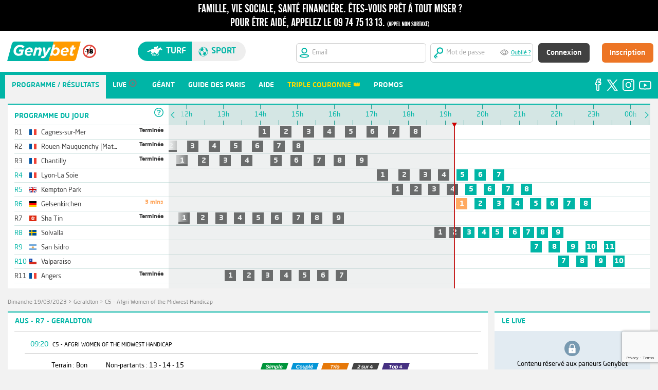

--- FILE ---
content_type: text/html;charset=utf-8
request_url: https://www.genybet.fr/courses/partants-pronostics/1389449
body_size: 18751
content:
<!DOCTYPE html>





















<html lang="fr">
	<head>
		
		<meta http-equiv="Cache-Control" content="no-cache">
<meta http-equiv="Pragma" content="no-cache">
<meta http-equiv="Cache" content="no store">
<meta http-equiv="Expires" content="0">
		
		<meta http-equiv="content-language" content="fr"/>
		<meta content="text/html;charset=utf-8" http-equiv="Content-Type"> 
		<meta name="description" content="&#128286; Les paris hippiques avec Genybet. Pariez en direct sur les courses ! Vidéo, pronostics, analyses, l'expertise de la r&eacute;daction de Geny &agrave; votre service.">

		






















<title>
	Afgri Women of the Midwest Handicap Geraldton - Parier sur Afgri Women of the Midwest Handicap, les pronostics, les cotes, les rapports, les r&eacute;sultats - Genybet
</title>

	
	
		<link rel="icon" href="https://static1.genybet.fr/1-5-33/static/images/img/favicon.ico" />
	



		




















<link type="text/css" rel="stylesheet" href="https://static1.genybet.fr/1-5-33/static/css/libs/normalize.css">
<link type="text/css" rel="stylesheet" href="https://static1.genybet.fr/1-5-33/static/css/main.css" media="screen">
<link type="text/css" rel="stylesheet" href="https://static2.genybet.fr/1-5-33/static/css/main-social.css" media="screen">
<link type="text/css" rel="stylesheet" href="https://static1.genybet.fr/1-5-33/static/css/main-promo.css" media="screen">
<link type="text/css" rel="stylesheet" href="https://static1.genybet.fr/1-5-33/static/css/libs/print/print.css" media="print">
<link type="text/css" rel="stylesheet" href="https://static1.genybet.fr/1-5-33/static/css/libs/jquery-ui-1.10.4.custom.min.css">
<link type="text/css" rel="stylesheet" href="https://static1.genybet.fr/1-5-33/static/css/libs/bootstrap-tour-standalone.min.css">


<link type="text/css" rel="stylesheet" href="https://static1.genybet.fr/1-5-33/static/css/app.min.css">


		























<script src="https://static1.genybet.fr/1-5-33/static/js/plugin/libs/jquery/jquery.js"></script>
<script src="https://static2.genybet.fr/1-5-33/static/js/plugin/libs/jquery/jquery-ui.js"></script>


<script src="https://static1.genybet.fr/1-5-33/static/js/plugin/libs/jquery/jquery.tablesorter.js"></script>
<script src="https://static1.genybet.fr/1-5-33/static/js/plugin//libs/jquery/jquery.ui.datepicker-fr.js"></script>
<script src="https://static1.genybet.fr/1-5-33/static/js/plugin//libs/jquery/jquery.form-validator.min.js"></script>
<script src="https://static2.genybet.fr/1-5-33/static/js/plugin/libs/jquery/jquery.gracefulWebSocket.js"></script>
<script src="https://static2.genybet.fr/1-5-33/static/js/plugin/websocket.js"></script>
<script src="https://static2.genybet.fr/1-5-33/static/js/plugin/libs/jquery/jquery.autotab.min.js"></script>
<script src="https://static2.genybet.fr/1-5-33/static/js/plugin/libs/jquery/jquery.websocket.events.js"></script>
<script src="https://static1.genybet.fr/1-5-33/static/js/plugin/libs/jquery/jquery.waterwheelCarousel.min.js"></script>
<script src="https://static2.genybet.fr/1-5-33/static/js/plugin/facebook.js"></script>
<script src="https://static1.genybet.fr/1-5-33/static/js/plugin/libs/jquery/jquery.mask.min.js"></script>
<script src="https://static2.genybet.fr/1-5-33/static/js/plugin/libs/jquery/jquery.slimscroll.js"></script>
<script src="https://static1.genybet.fr/1-5-33/static/js/plugin/libs/jquery/jquery.avertissement.js"></script>
<script src="https://static1.genybet.fr/1-5-33/static/js/plugin/bootstrap-tour-standalone.min.js"></script>
<script src="https://static1.genybet.fr/1-5-33/static/js/plugin/videojs-ie8.min.js"></script>
<script src="https://static1.genybet.fr/1-5-33/static/js/plugin/d3.v3.min.js"></script>
<script src="https://static1.genybet.fr/1-5-33/static/js/plugin/libs/moment/moment-with-langs.js"></script>
<script src="https://static2.genybet.fr/1-5-33/static/js/plugin/libs/moment/moment-timezone.js"></script>
<script src="https://static1.genybet.fr/1-5-33/static/js/plugin/libs/moment/moment-timezone-data-fr.js"></script>

<script src="https://static2.genybet.fr/1-5-33/static/js/main.min.js"></script>


<script type="text/javascript">window.gdprAppliesGlobally=true;(function(){function n(e){if(!window.frames[e]){if(document.body&&document.body.firstChild){var t=document.body;var r=document.createElement("iframe");r.style.display="none";r.name=e;r.title=e;t.insertBefore(r,t.firstChild)}
else{setTimeout(function(){n(e)},5)}}}function e(r,a,o,s,c){function e(e,t,r,n){if(typeof r!=="function"){return}if(!window[a]){window[a]=[]}var i=false;if(c){i=c(e,n,r)}if(!i){window[a].push({command:e,version:t,callback:r,parameter:n})}}e.stub=true;e.stubVersion=2;function t(n){if(!window[r]||window[r].stub!==true){return}if(!n.data){return}
    var i=typeof n.data==="string";var e;try{e=i?JSON.parse(n.data):n.data}catch(t){return}if(e[o]){var a=e[o];window[r](a.command,a.version,function(e,t){var r={};r[s]={returnValue:e,success:t,callId:a.callId};n.source.postMessage(i?JSON.stringify(r):r,"*")},a.parameter)}}
    if(typeof window[r]!=="function"){window[r]=e;if(window.addEventListener){window.addEventListener("message",t,false)}else{window.attachEvent("onmessage",t)}}}e("__uspapi","__uspapiBuffer","__uspapiCall","__uspapiReturn");n("__uspapiLocator");e("__tcfapi","__tcfapiBuffer","__tcfapiCall","__tcfapiReturn");n("__tcfapiLocator");(function(e){
    var t=document.createElement("link");t.rel="preconnect";t.as="script";var r=document.createElement("link");r.rel="dns-prefetch";r.as="script";var n=document.createElement("link");n.rel="preload";n.as="script";var i=document.createElement("script");i.id="spcloader";i.type="text/javascript";i["async"]=true;i.charset="utf-8";
    var a="https://sdk.privacy-center.org/"+e+"/loader.js?target="+document.location.hostname;if(window.didomiConfig&&window.didomiConfig.user){var o=window.didomiConfig.user;var s=o.country;var c=o.region;if(s){a=a+"&country="+s;if(c){a=a+"&region="+c}}}t.href="https://sdk.privacy-center.org/";r.href="https://sdk.privacy-center.org/";n.href=a;i.src=a;
    var d=document.getElementsByTagName("script")[0];d.parentNode.insertBefore(t,d);d.parentNode.insertBefore(r,d);d.parentNode.insertBefore(n,d);d.parentNode.insertBefore(i,d)})("8f52745a-6a6a-4bd1-9b50-adb56c9c6938")})();</script>
<script>
	constants = {
		pageCreationServerTimestamp: 1769019147662
	};
</script>

<script src="https://www.google.com/recaptcha/enterprise.js?render=6LfZdyEfAAAAAEInZp3htlDrGjMkozq9npV11AFB&waf=session" async defer></script>

	</head>
<style>
	#timeline .prog-meetings{
		width: 300px!important;
	}
</style>
	<body class="" data-x="b71ff92d-027a-4791-afb1-c9f0e03c8b2b" id="page-partantsPronostics">
		<!-- Google Tag Manager -->
<noscript><iframe src="//www.googletagmanager.com/ns.html?id=GTM-KWL6T2"
height="0" width="0" style="display:none;visibility:hidden"></iframe></noscript>
<script>(function(w,d,s,l,i){w[l]=w[l]||[];w[l].push({'gtm.start':
new Date().getTime(),event:'gtm.js'});var f=d.getElementsByTagName(s)[0],
j=d.createElement(s),dl=l!='dataLayer'?'&amp;l='+l:'';j.async=true;j.src=
'//www.googletagmanager.com/gtm.js?id='+i+dl;f.parentNode.insertBefore(j,f);
})(window,document,'script','dataLayer','GTM-KWL6T2');</script>
<!-- End Google Tag Manager -->	
		<div id="avert-header" class="avert" style="min-width: 96em;     position: fixed;    width: 100%;z-index: 7;">
	<span class="avert1" style="display:none;">
		<a href="https://www.joueurs-info-service.fr" target="_blank">
			<span class="avertissement one"></span>
		</a>
	</span>

    <span class="avert2">
		<a href="https://www.joueurs-info-service.fr" target="_blank">
			<span class="avertissement two"></span>
		</a>
	</span>
</div>

		





















    
        
        
            





























    
    
        
        
        
        
        
    

<style>
    .width-55px {
        width: 55px !important;
    }

    input:-webkit-autofill,
    input:-webkit-autofill:hover,
    input:-webkit-autofill:focus {
        -webkit-text-fill-color: #959595;
        -webkit-box-shadow: 0 0 0px 1000px white inset;
        transition: background-color 5000s ease-in-out 0s;
    }

    .white-bg {
        background-color: white;
    }

    .frm-login {
        max-width: 1250px !important;
    }

    .width-17 {
        width: 17em;
    }

    #hdSpthdSpt {
        min-width: 1250px;
    }

    .center-alg {
        align-content: center;
    }

    .fix {
        position: fixed;
        width: 100%;
        z-index: 7;
        top: 60px;
    }
</style>


<div class="hd-spt-not-connect " id="hdSpthdSpt">
    <form id="user-controls-container" class="white-bg height-80px fix" action="/login" method="POST" target="_parent">
    <div class="frm-login">
        <input id="redirectUrl" name="redirectUrl" type="hidden" value=""/>
        <div class="bloc1" style="    max-width: 9em;">
            <div class="flex">
                <div class="margin-revert">
                    <a href="/?u=hippisme">
                        <img src="https://static1.genybet.fr/1-5-33/static/images/img/header/logo/logo_turf.svg" class="genybet-logo">
                    </a>
                </div>
                <div class="margin-revert center-alg">
                    <img style="    width: 26px;" src="https://static1.genybet.fr/1-5-33/static/images/img/icones/interditmoins18.svg">
                </div>

            </div>

        </div>
        <div class="bloc2">
            <div style="width: 40%" class="hd-switch-sites">
                <div class="st-switch" id="hd-st-switch">
                    <div class="turf-button" id="site-turf-button">
                        <span class="icon-turf"> </span>
                        Turf
                    </div>
                    <div class="sport-button" id="site-sport-button">
                        <span class="icon-sport"> </span>
                        sport
                    </div>
                </div>
            </div>
        </div>
        <div class="bloc3">
            <div>
                <div class="snc-header-form-parent float-rgt">
                    <div class="snc-header-input-login">
                        <img src="https://static1.genybet.fr/1-5-33/static/images/img/header/hd/iconsInput/emailTurf.svg" style="width:
						20px;">
                        <i class="icon-soccer"></i>
                        <input id="login" name="email" title="Veuillez saisir une adresse email valide" tabindex="1" autocorrect="off" name="login" pattern="[A-Za-z0-9._%+-]+@[A-Za-z0-9.-]+\.[A-Za-z]{2,4}$" placeholder="Email" class="uk-form-width-small  radius-6px width-17 " autocapitalize="off" required="required" type="text" value=""/>
                    </div>
                    <div class="snc-header-input-pass">
                        <img src="https://static1.genybet.fr/1-5-33/static/images/img/header/hd/iconsInput/mdpTurf.svg" style="width:
					20px;">
                        <input id="password" name="password" title="Vous devez saisir au moins 7 caract&egrave;res" tabindex="2" autocorrect="off" minlength="7" name="password" placeholder="Mot de passe" class="uk-form-width-small withPassWord password" autocapitalize="off" required="required" type="password" value="" maxlength="20" autocomplete="off"/>
                        <div class="eye" id="eye"></div>
                        <a href="/recuperationMotDePasse" style="width: 100px" title="" target="_parent">Oublié ?</a>
                    </div>
                    <div class="snc-header-btn">
                        <div class="snc-header-signin-btn">
                            



<input type="hidden" name="__csrf" value="b71ff92d-027a-4791-afb1-c9f0e03c8b2b">

                            <button type="submit"
                                    id="signin"
                                    name="signin"
                                    value="signin"
                                    class="auth-submit uk-button uk-button-large uk-button-primary"
                                    tabindex="4" style="text-transform:none;">Connexion
                            </button>
                        </div>
                        <div class="snc-header-input-register">
                            <a href="https://www.genybet.fr/_enroll/fr/lp/landing-page"
                               id="register"
                               name="register"
                               class="uk-button uk-button-large uk-button-primary"
                               tabindex="5"
                               target="_parent">Inscription</a>
                        </div>
                    </div>

                </div>
                
            </div>
            </form>
        </div>

    </div>
    <script>
        $(document).ready(function () {
            var sportsUnivers =
            false
            if (sportsUnivers) {
                $("body").addClass("sport-background")
            }
            $("#redirectUrl").val(document.location);
            $.validate({
                form: '#user-controls-container'
            });

            $("#site-turf-button").click(function () {
                document.location.href = "/?u=hippisme";
            });
            $("#site-sport-button").click(function () {
                document.location.href = "/sport?u=sport";
            });

        });
    </script>

        
    





		
























		




















<style>
    #snc-menu-link-networks-facebook, #snc-menu-link-networks-twitter, #snc-menu-link-networks-instagram, #snc-menu-link-networks-youtube :hover {
        background: inherit !important;
    }

    .top11 {
        padding-top: 11em
    }
</style>

    
    
        
        <div id="snc-menu-desktop" class="snc-hidden-desktop-small top11">
            <div class="nav-tab-menu" id="nav-tab-menu">
                    
                <ul id="menuHoItems" style="width: 90%;">
                        
                    
                        
                        
                            <li id="snc-menu-mobile-link-home-1" class="snc-menu-Desktop-active-item">
                                <a href="/reunions/21-01-2026">
                                    <i class="icon-"></i>
                                    <span class="snc-menu-mobile-label ">Programme / R&eacute;sultats</span>
                                </a>
                            </li>
                            <script>
                                betOrigin = 'GENYBET_PARTANTS';
                            </script>
                        
                        
                    
                        


                    
                        
                        
                            <li id="snc-menu-mobile-link-home-1"
                                class="">
                                <a href="/live/low">
                                    <i class="icon-"></i>
                                    <span class="snc-menu-mobile-label  snc-tab-lives ">Live</span>
                                    <img id="menu-live-icone-gris"
                                         src="https://static2.genybet.fr/1-5-33/static/images/img/icones/programme/bouton_live_menu_gris.png"
                                         alt="live"/>
                                </a>
                            </li>
                        
                    
                        
                    
                        
                        
                            <li id="snc-menu-mobile-link-home-1">
                                <a href="/geant">
                                    <i class="icon-"></i>
                                    <span class="snc-menu-mobile-label ">G&eacute;ant</span>
                                </a>
                            </li>
                        
                    
                        
                        
                    
                        
                        
                            <li id="snc-menu-mobile-link-home-1">
                                <a href="/guide/guide-des-paris.html">
                                    <i class="icon-"></i>
                                    <span class="snc-menu-mobile-label ">Guide des paris</span>
                                </a>
                            </li>
                        
                    
                        
                        
                        
                    
                        
                        
                            <li id="snc-menu-mobile-link-home-1">
                                <a href="/_centre-aide">
                                    <i class="icon-"></i>
                                    <span class="snc-menu-mobile-label ">Aide</span>
                                </a>
                            </li>
                        
                    
                        

                    
                        
                            
                                
                                
                                 
                                  <li id="snc-menu-mobile-link-home-1">
                                        <a href="/promo/la-triple-couronne">
                                            <i class="icon-"></i>
                                            <span class="snc-menu-mobile-label"
                                                  style="color: #FFDC00;">Triple Couronne &#128081;</span>
                                        </a>
                                    </li>
                                 
                                
                            
                        
                    


                        
                        


                        

                    <li id="snc-menu-mobile-link-home-1">
                        <a href="https://media.genybet.fr/cms/pdf/promotions.html">
                            <i class="icon-"></i>
                            <span class="snc-menu-mobile-label ">Promos</span>
                        </a>
                    </li>


                </ul>
                <div style="background-color: #00b5a6;  " id="snc-menu-social-networks">
                    <ul id="menuHorItemReSoci" style="float: right;">

                        <li id="snc-menu-link-networks-facebook" class="without-bullet-point">
                            <a href="https://www.facebook.com/Genybet-Turf-104886131800792" target="_blank"
                               style="padding: 5px 0px 0px 0px;">
                                <img src="https://static2.genybet.fr/1-5-33/static/images/img/icones/social/facebook.svg"
                                     style="float: right">
                            </a>
                        </li>
                        <li id="snc-menu-link-networks-twitter" class="without-bullet-point">
                            <a href="https://twitter.com/Genybet_Turf" target="_blank"
                               style="padding: 5px 0px 0px 5px;">
                                <img src="https://static2.genybet.fr/1-5-33/static/images/img/icones/social/logoX_v2.svg"
                                     style="margin-top: 4px;width: 22px;float: right">
                            </a>
                        </li>
                        <li class="without-bullet-point" id="snc-menu-link-networks-instagram">
                            <a href="https://www.instagram.com/genybet.turf/?hl=fr" target="_blank"
                               style="padding: 5px 0px 0px 5px;">
                                <img src="https://static2.genybet.fr/1-5-33/static/images/img/icones/social/instagram.svg"
                                     style="margin-top: 3px;float: right">
                            </a>
                        </li>
                        <li id="snc-menu-link-networks-youtube" class="without-bullet-point">
                            <a href="https://www.youtube.com/c/GenybetTurf" target="_blank"
                               style="padding: 5px 0px 0px 5px;">
                                <img src="https://static2.genybet.fr/1-5-33/static/images/img/icones/social/youtube.svg"
                                     style="margin-top: 6px;float: right">
                            </a>
                        </li>
                    </ul>
                </div>
            </div>

        </div>
    



		<div id="page" class="row">
			<div id="content" class="clearfix" id="partants">
				<div class="col-16">
					<div class="clearfix relative" >
						























	<div class="container green " id="timeline">
		


























<div class="headerTopBR"></div>
<div class="prog-meetings">
	<div class="prog-meetings-header">

		PROGRAMME DU JOUR
		<div class="header" style="margin-top: -2em;background-color: white;"><div class="help">
			<span class="help-icon">&nbsp;</span>
<div class="help-content">
	<div class="prochains-departs clearfix">
		<span class="title">prochains departs</span>
		<div class="split">
			<div>
				<span class="icon-bet simple"></span>
				<span>Simple</span>
			</div>
			<div>
				<span class="icon-bet trio"></span>
				<span>Trio</span>
			</div>
			<div>
				<span class="icon-bet top4"></span>
				<span>Top 4</span>
			</div>
			<div>
				<span class="icon-bet top-cinq"></span>
				<span>Top 5</span>
			</div>
		</div>
		<div class="split">
			<div>
				<span class="icon-bet couple"></span>
				<span>Coupl&eacute;</span>
			</div>
			<div>
				<span class="icon-bet deuxSurQuatre"></span>
				<span>2 sur 4</span>
			</div>
			
			<div>
				<span class="icon-bet small SUPER_TOP5"></span>
				<span>Super Top 5</span>
			</div>
		</div>
	</div>
	<span class="title">Toutes les courses</span>
	<div class="races-color-legend">
		<div>
			<span class="color-legend to-come">&nbsp;</span>
			<span>Courses &agrave; venir</span>
		</div>
		<div>
			<span class="color-legend finished">&nbsp;</span>
			<span>Courses courues</span>
		</div>
		<div>
			<span class="color-legend started">&nbsp;</span>
			<span>Courses parties</span>
		</div>
		<div>
			<span class="color-legend imminent">&nbsp;</span>
			<span>D&eacute;parts imminents</span>
		</div>
		<div>
			<span class="color-legend cancelled">&nbsp;</span>
			<span>Courses annul&eacute;es</span>
		</div>
	</div>
</div>

		</div></div>

	</div>
	<ul class="prog-meetings-list">

		
            
            
			
			
                
                
            
                
                
            
                
                
            
                
                
            
                
                
            
                
                
            
                
                
            
                
                
            
            

			
				
				
					
					
				
				
				
			

			<li class="prog-meeting-name all-races-over">
				<a href="/reunions/21-01-2026#R1" class="meeting-name-link">
					<span class="meeting-id">R1</span>
					


















	<span class="flag flag-fr" title="France"></span>
































<!-- Dans la table t_nationalite, la Yougoslavie (YUG) est indiquée à la place de la Serbie (ancien nom qui regroupait d'autres pays dont la Serbie) -->

					<span class="nomReunion">Cagnes-sur-Mer</span>
					
				</a>
				<span class="meeting-info">
					Termin&eacute;e
				</span>
			</li>
		
            
            
			
			
                
                
            
                
                
            
                
                
            
                
                
            
                
                
            
                
                
            
                
                
            
                
                
            
            

			
				
				
					
					
				
				
				
			

			<li class="prog-meeting-name all-races-over">
				<a href="/reunions/21-01-2026#R2" class="meeting-name-link">
					<span class="meeting-id">R2</span>
					


















	<span class="flag flag-fr" title="France"></span>
































<!-- Dans la table t_nationalite, la Yougoslavie (YUG) est indiquée à la place de la Serbie (ancien nom qui regroupait d'autres pays dont la Serbie) -->

					<span class="nomReunion">Rouen-Mauquenchy [Matinée]</span>
					
				</a>
				<span class="meeting-info">
					Termin&eacute;e
				</span>
			</li>
		
            
            
			
			
                
                
            
                
                
            
                
                
            
                
                
            
                
                
            
                
                
            
                
                
            
                
                
            
                
                
            
            

			
				
				
					
					
				
				
				
			

			<li class="prog-meeting-name all-races-over">
				<a href="/reunions/21-01-2026#R3" class="meeting-name-link">
					<span class="meeting-id">R3</span>
					


















	<span class="flag flag-fr" title="France"></span>
































<!-- Dans la table t_nationalite, la Yougoslavie (YUG) est indiquée à la place de la Serbie (ancien nom qui regroupait d'autres pays dont la Serbie) -->

					<span class="nomReunion">Chantilly</span>
					
				</a>
				<span class="meeting-info">
					Termin&eacute;e
				</span>
			</li>
		
            
            
			
			
                
                
            
                
                
            
                
                
            
                
                
            
                
                
            
                
                
            
                
                
            
            

			
				
				
				
				
					
					
				
			

			<li class="prog-meeting-name ">
				<a href="/reunions/21-01-2026#R4" class="meeting-name-link">
					<span class="meeting-id">R4</span>
					


















	<span class="flag flag-fr" title="France"></span>
































<!-- Dans la table t_nationalite, la Yougoslavie (YUG) est indiquée à la place de la Serbie (ancien nom qui regroupait d'autres pays dont la Serbie) -->

					<span class="nomReunion">Lyon-La Soie</span>
					
				</a>
				<span class="meeting-info">
					
				</span>
			</li>
		
            
            
			
			
                
                
            
                
                
            
                
                
            
                
                
            
                
                
            
                
                
            
                
                
            
                
                
            
            

			
				
				
				
				
					
					
				
			

			<li class="prog-meeting-name ">
				<a href="/reunions/21-01-2026#R5" class="meeting-name-link">
					<span class="meeting-id">R5</span>
					



















	<span class="flag flag-gb" title="Grande-Bretagne"></span>































<!-- Dans la table t_nationalite, la Yougoslavie (YUG) est indiquée à la place de la Serbie (ancien nom qui regroupait d'autres pays dont la Serbie) -->

					<span class="nomReunion">Kempton Park</span>
					
				</a>
				<span class="meeting-info">
					
				</span>
			</li>
		
            
            
			
			
                
                
            
                
                
            
                
                
            
                
                
            
                
                
            
                
                
            
                
                
            
                
                
            
            

			
				
				
				
				
					
					
				
			

			<li class="prog-meeting-name ">
				<a href="/reunions/21-01-2026#R6" class="meeting-name-link">
					<span class="meeting-id">R6</span>
					




















	<span class="flag flag-de" title="Allemagne"></span>






























<!-- Dans la table t_nationalite, la Yougoslavie (YUG) est indiquée à la place de la Serbie (ancien nom qui regroupait d'autres pays dont la Serbie) -->

					<span class="nomReunion">Gelsenkirchen</span>
					
				</a>
				<span class="meeting-info">
					
				</span>
			</li>
		
            
            
			
			
                
                
            
                
                
            
                
                
            
                
                
            
                
                
            
                
                
            
                
                
            
                
                
            
                
                
            
            

			
				
				
					
					
				
				
				
			

			<li class="prog-meeting-name all-races-over">
				<a href="/reunions/21-01-2026#R7" class="meeting-name-link">
					<span class="meeting-id">R7</span>
					






















	<span class="flag flag-hk" title="Hong Kong"></span>




























<!-- Dans la table t_nationalite, la Yougoslavie (YUG) est indiquée à la place de la Serbie (ancien nom qui regroupait d'autres pays dont la Serbie) -->

					<span class="nomReunion">Sha Tin</span>
					
				</a>
				<span class="meeting-info">
					Termin&eacute;e
				</span>
			</li>
		
            
            
			
			
                
                
            
                
                
            
                
                
            
                
                
            
                
                
            
                
                
            
                
                
            
                
                
            
                
                
            
            

			
				
				
				
				
					
					
				
			

			<li class="prog-meeting-name ">
				<a href="/reunions/21-01-2026#R8" class="meeting-name-link">
					<span class="meeting-id">R8</span>
					











































	<span class="flag flag-se" title="Suède"></span>







<!-- Dans la table t_nationalite, la Yougoslavie (YUG) est indiquée à la place de la Serbie (ancien nom qui regroupait d'autres pays dont la Serbie) -->

					<span class="nomReunion">Solvalla</span>
					
				</a>
				<span class="meeting-info">
					
				</span>
			</li>
		
            
            
			
			
                
                
            
                
                
            
                
                
            
                
                
            
                
                
            
            

			
				
				
				
				
					
					
				
			

			<li class="prog-meeting-name ">
				<a href="/reunions/21-01-2026#R9" class="meeting-name-link">
					<span class="meeting-id">R9</span>
					







	<span class="flag flag-ar" title="Argentine"></span>











































<!-- Dans la table t_nationalite, la Yougoslavie (YUG) est indiquée à la place de la Serbie (ancien nom qui regroupait d'autres pays dont la Serbie) -->

					<span class="nomReunion">San Isidro</span>
					
				</a>
				<span class="meeting-info">
					
				</span>
			</li>
		
            
            
			
			
                
                
            
                
                
            
                
                
            
                
                
            
            

			
				
				
				
				
					
					
				
			

			<li class="prog-meeting-name ">
				<a href="/reunions/21-01-2026#R10" class="meeting-name-link">
					<span class="meeting-id">R10</span>
					













	<span class="flag flag-cl" title="Chili"></span>





































<!-- Dans la table t_nationalite, la Yougoslavie (YUG) est indiquée à la place de la Serbie (ancien nom qui regroupait d'autres pays dont la Serbie) -->

					<span class="nomReunion">Valparaiso</span>
					
				</a>
				<span class="meeting-info">
					
				</span>
			</li>
		
            
            
			
			
                
                
            
                
                
            
                
                
            
                
                
            
                
                
            
                
                
            
                
                
            
            

			
				
				
					
					
				
				
				
			

			<li class="prog-meeting-name all-races-over">
				<a href="/reunions/21-01-2026#R11" class="meeting-name-link">
					<span class="meeting-id">R11</span>
					


















	<span class="flag flag-fr" title="France"></span>
































<!-- Dans la table t_nationalite, la Yougoslavie (YUG) est indiquée à la place de la Serbie (ancien nom qui regroupait d'autres pays dont la Serbie) -->

					<span class="nomReunion">Angers</span>
					
				</a>
				<span class="meeting-info">
					Termin&eacute;e
				</span>
			</li>
		

	</ul>
</div>

<div class="timeline-container">
	<div class="move-timeline-to-left">
	    <span>&nbsp;</span>
	</div>
	<div class="move-timeline-to-right">
	    <span>&nbsp;</span>
	</div>

	<div style="transform: translate(0px, 0px);" class="noselect timeline" >
		<div class="timeline-steps">
			<div class="timeline-cursor">
				<div class="timeline-greyed-layer"></div>
				<div class="timeline-cursor-arrow"></div>
			</div>
			<!-- Timeline steps here -->
		</div>

		<div class="meetings-container" >
			<ul class="meetings-list">

				
					<li class="meeting">
						<div class="meeting-start-opacity" style="transform: translate(0px, 0px);"></div>
						<div class="meeting-end-opacity" style="transform: translate(0px, 0px);"></div>
						<ul class="races-list">

							
								
								
								
								
									
								

								<li class="race tooltip COURUE"
								    id="timeline-course-1628772"
									data-startime="13h55"
									data-id="1628772">
									<a href="/courses/resultats/1628772">
										1
									</a>
								</li>
							
								
								
								
								
									
								

								<li class="race tooltip COURUE"
								    id="timeline-course-1628774"
									data-startime="14h30"
									data-id="1628774">
									<a href="/courses/resultats/1628774">
										2
									</a>
								</li>
							
								
								
								
								
									
								

								<li class="race tooltip COURUE"
								    id="timeline-course-1628775"
									data-startime="15h07"
									data-id="1628775">
									<a href="/courses/resultats/1628775">
										3
									</a>
								</li>
							
								
								
								
								
									
								

								<li class="race tooltip COURUE"
								    id="timeline-course-1628776"
									data-startime="15h40"
									data-id="1628776">
									<a href="/courses/resultats/1628776">
										4
									</a>
								</li>
							
								
								
								
								
									
								

								<li class="race tooltip COURUE"
								    id="timeline-course-1628770"
									data-startime="16h15"
									data-id="1628770">
									<a href="/courses/resultats/1628770">
										5
									</a>
								</li>
							
								
								
								
								
									
								

								<li class="race tooltip COURUE"
								    id="timeline-course-1628771"
									data-startime="16h50"
									data-id="1628771">
									<a href="/courses/resultats/1628771">
										6
									</a>
								</li>
							
								
								
								
								
									
								

								<li class="race tooltip COURUE"
								    id="timeline-course-1628773"
									data-startime="17h25"
									data-id="1628773">
									<a href="/courses/resultats/1628773">
										7
									</a>
								</li>
							
								
								
								
								
									
								

								<li class="race tooltip COURUE"
								    id="timeline-course-1628769"
									data-startime="18h00"
									data-id="1628769">
									<a href="/courses/resultats/1628769">
										8
									</a>
								</li>
							

						</ul>
					</li>
				
					<li class="meeting">
						<div class="meeting-start-opacity" style="transform: translate(0px, 0px);"></div>
						<div class="meeting-end-opacity" style="transform: translate(0px, 0px);"></div>
						<ul class="races-list">

							
								
								
								
								
									
								

								<li class="race tooltip COURUE"
								    id="timeline-course-1628777"
									data-startime="10h57"
									data-id="1628777">
									<a href="/courses/resultats/1628777">
										1
									</a>
								</li>
							
								
								
								
								
									
								

								<li class="race tooltip COURUE"
								    id="timeline-course-1628782"
									data-startime="11h24"
									data-id="1628782">
									<a href="/courses/resultats/1628782">
										2
									</a>
								</li>
							
								
								
								
								
									
								

								<li class="race tooltip COURUE"
								    id="timeline-course-1628783"
									data-startime="11h59"
									data-id="1628783">
									<a href="/courses/resultats/1628783">
										3
									</a>
								</li>
							
								
								
								
								
									
								

								<li class="race tooltip COURUE"
								    id="timeline-course-1628784"
									data-startime="12h34"
									data-id="1628784">
									<a href="/courses/resultats/1628784">
										4
									</a>
								</li>
							
								
								
								
								
									
								

								<li class="race tooltip COURUE"
								    id="timeline-course-1628779"
									data-startime="13h09"
									data-id="1628779">
									<a href="/courses/resultats/1628779">
										5
									</a>
								</li>
							
								
								
								
								
									
								

								<li class="race tooltip COURUE"
								    id="timeline-course-1628780"
									data-startime="13h44"
									data-id="1628780">
									<a href="/courses/resultats/1628780">
										6
									</a>
								</li>
							
								
								
								
								
									
								

								<li class="race tooltip COURUE"
								    id="timeline-course-1628778"
									data-startime="14h19"
									data-id="1628778">
									<a href="/courses/resultats/1628778">
										7
									</a>
								</li>
							
								
								
								
								
									
								

								<li class="race tooltip COURUE"
								    id="timeline-course-1628781"
									data-startime="14h50"
									data-id="1628781">
									<a href="/courses/resultats/1628781">
										8
									</a>
								</li>
							

						</ul>
					</li>
				
					<li class="meeting">
						<div class="meeting-start-opacity" style="transform: translate(0px, 0px);"></div>
						<div class="meeting-end-opacity" style="transform: translate(0px, 0px);"></div>
						<ul class="races-list">

							
								
								
								
								
									
								

								<li class="race tooltip COURUE"
								    id="timeline-course-1628729"
									data-startime="11h42"
									data-id="1628729">
									<a href="/courses/resultats/1628729">
										1
									</a>
								</li>
							
								
								
								
								
									
								

								<li class="race tooltip COURUE"
								    id="timeline-course-1628731"
									data-startime="12h17"
									data-id="1628731">
									<a href="/courses/resultats/1628731">
										2
									</a>
								</li>
							
								
								
								
								
									
								

								<li class="race tooltip COURUE"
								    id="timeline-course-1628732"
									data-startime="12h52"
									data-id="1628732">
									<a href="/courses/resultats/1628732">
										3
									</a>
								</li>
							
								
								
								
								
									
								

								<li class="race tooltip COURUE"
								    id="timeline-course-1628733"
									data-startime="13h27"
									data-id="1628733">
									<a href="/courses/resultats/1628733">
										4
									</a>
								</li>
							
								
								
								
								
									
								

								<li class="race tooltip COURUE"
								    id="timeline-course-1628734"
									data-startime="14h14"
									data-id="1628734">
									<a href="/courses/resultats/1628734">
										5
									</a>
								</li>
							
								
								
								
								
									
								

								<li class="race tooltip COURUE"
								    id="timeline-course-1628735"
									data-startime="14h47"
									data-id="1628735">
									<a href="/courses/resultats/1628735">
										6
									</a>
								</li>
							
								
								
								
								
									
								

								<li class="race tooltip COURUE"
								    id="timeline-course-1628736"
									data-startime="15h24"
									data-id="1628736">
									<a href="/courses/resultats/1628736">
										7
									</a>
								</li>
							
								
								
								
								
									
								

								<li class="race tooltip COURUE"
								    id="timeline-course-1628737"
									data-startime="15h57"
									data-id="1628737">
									<a href="/courses/resultats/1628737">
										8
									</a>
								</li>
							
								
								
								
								
									
								

								<li class="race tooltip COURUE"
								    id="timeline-course-1628738"
									data-startime="16h33"
									data-id="1628738">
									<a href="/courses/resultats/1628738">
										9
									</a>
								</li>
							

						</ul>
					</li>
				
					<li class="meeting">
						<div class="meeting-start-opacity" style="transform: translate(0px, 0px);"></div>
						<div class="meeting-end-opacity" style="transform: translate(0px, 0px);"></div>
						<ul class="races-list">

							
								
								
								
								
									
								

								<li class="race tooltip COURUE"
								    id="timeline-course-1628705"
									data-startime="17h07"
									data-id="1628705">
									<a href="/courses/resultats/1628705">
										1
									</a>
								</li>
							
								
								
								
								
									
								

								<li class="race tooltip COURUE"
								    id="timeline-course-1628706"
									data-startime="17h42"
									data-id="1628706">
									<a href="/courses/resultats/1628706">
										2
									</a>
								</li>
							
								
								
								
								
									
								

								<li class="race tooltip COURUE"
								    id="timeline-course-1628707"
									data-startime="18h16"
									data-id="1628707">
									<a href="/courses/resultats/1628707">
										3
									</a>
								</li>
							
								
								
								
								
									
								

								<li class="race tooltip COURUE"
								    id="timeline-course-1628708"
									data-startime="18h46"
									data-id="1628708">
									<a href="/courses/resultats/1628708">
										4
									</a>
								</li>
							
								
								
								
								

								<li class="race tooltip A_COURIR"
								    id="timeline-course-1628709"
									data-startime="19h16"
									data-id="1628709">
									<a href="/courses/partants-pronostics/1628709">
										5
									</a>
								</li>
							
								
								
								
								

								<li class="race tooltip A_COURIR"
								    id="timeline-course-1628710"
									data-startime="19h45"
									data-id="1628710">
									<a href="/courses/partants-pronostics/1628710">
										6
									</a>
								</li>
							
								
								
								
								

								<li class="race tooltip A_COURIR"
								    id="timeline-course-1628711"
									data-startime="20h15"
									data-id="1628711">
									<a href="/courses/partants-pronostics/1628711">
										7
									</a>
								</li>
							

						</ul>
					</li>
				
					<li class="meeting">
						<div class="meeting-start-opacity" style="transform: translate(0px, 0px);"></div>
						<div class="meeting-end-opacity" style="transform: translate(0px, 0px);"></div>
						<ul class="races-list">

							
								
								
								
								
									
								

								<li class="race tooltip COURUE"
								    id="timeline-course-1628832"
									data-startime="17h31"
									data-id="1628832">
									<a href="/courses/resultats/1628832">
										1
									</a>
								</li>
							
								
								
								
								
									
								

								<li class="race tooltip COURUE"
								    id="timeline-course-1628837"
									data-startime="18h01"
									data-id="1628837">
									<a href="/courses/resultats/1628837">
										2
									</a>
								</li>
							
								
								
								
								
									
								

								<li class="race tooltip COURUE"
								    id="timeline-course-1628831"
									data-startime="18h30"
									data-id="1628831">
									<a href="/courses/resultats/1628831">
										3
									</a>
								</li>
							
								
								
								
								
									
								

								<li class="race tooltip COURUE"
								    id="timeline-course-1628835"
									data-startime="19h00"
									data-id="1628835">
									<a href="/courses/resultats/1628835">
										4
									</a>
								</li>
							
								
								
								
								

								<li class="race tooltip A_COURIR"
								    id="timeline-course-1628838"
									data-startime="19h30"
									data-id="1628838">
									<a href="/courses/partants-pronostics/1628838">
										5
									</a>
								</li>
							
								
								
								
								

								<li class="race tooltip A_COURIR"
								    id="timeline-course-1628833"
									data-startime="20h00"
									data-id="1628833">
									<a href="/courses/partants-pronostics/1628833">
										6
									</a>
								</li>
							
								
								
								
								

								<li class="race tooltip A_COURIR"
								    id="timeline-course-1628834"
									data-startime="20h30"
									data-id="1628834">
									<a href="/courses/partants-pronostics/1628834">
										7
									</a>
								</li>
							
								
								
								
								

								<li class="race tooltip A_COURIR"
								    id="timeline-course-1628836"
									data-startime="21h00"
									data-id="1628836">
									<a href="/courses/partants-pronostics/1628836">
										8
									</a>
								</li>
							

						</ul>
					</li>
				
					<li class="meeting">
						<div class="meeting-start-opacity" style="transform: translate(0px, 0px);"></div>
						<div class="meeting-end-opacity" style="transform: translate(0px, 0px);"></div>
						<ul class="races-list">

							
								
								
								
								

								<li class="race tooltip A_COURIR"
								    id="timeline-course-1628469"
									data-startime="19h15"
									data-id="1628469">
									<a href="/courses/partants-pronostics/1628469">
										1
									</a>
								</li>
							
								
								
								
								

								<li class="race tooltip A_COURIR"
								    id="timeline-course-1628470"
									data-startime="19h45"
									data-id="1628470">
									<a href="/courses/partants-pronostics/1628470">
										2
									</a>
								</li>
							
								
								
								
								

								<li class="race tooltip A_COURIR"
								    id="timeline-course-1628471"
									data-startime="20h15"
									data-id="1628471">
									<a href="/courses/partants-pronostics/1628471">
										3
									</a>
								</li>
							
								
								
								
								

								<li class="race tooltip A_COURIR"
								    id="timeline-course-1628472"
									data-startime="20h45"
									data-id="1628472">
									<a href="/courses/partants-pronostics/1628472">
										4
									</a>
								</li>
							
								
								
								
								

								<li class="race tooltip A_COURIR"
								    id="timeline-course-1628473"
									data-startime="21h15"
									data-id="1628473">
									<a href="/courses/partants-pronostics/1628473">
										5
									</a>
								</li>
							
								
								
								
								

								<li class="race tooltip A_COURIR"
								    id="timeline-course-1628474"
									data-startime="21h42"
									data-id="1628474">
									<a href="/courses/partants-pronostics/1628474">
										6
									</a>
								</li>
							
								
								
								
								

								<li class="race tooltip A_COURIR"
								    id="timeline-course-1628475"
									data-startime="22h09"
									data-id="1628475">
									<a href="/courses/partants-pronostics/1628475">
										7
									</a>
								</li>
							
								
								
								
								

								<li class="race tooltip A_COURIR"
								    id="timeline-course-1628476"
									data-startime="22h36"
									data-id="1628476">
									<a href="/courses/partants-pronostics/1628476">
										8
									</a>
								</li>
							

						</ul>
					</li>
				
					<li class="meeting">
						<div class="meeting-start-opacity" style="transform: translate(0px, 0px);"></div>
						<div class="meeting-end-opacity" style="transform: translate(0px, 0px);"></div>
						<ul class="races-list">

							
								
								
								
								
									
								

								<li class="race tooltip COURUE"
								    id="timeline-course-1628922"
									data-startime="11h45"
									data-id="1628922">
									<a href="/courses/resultats/1628922">
										1
									</a>
								</li>
							
								
								
								
								
									
								

								<li class="race tooltip COURUE"
								    id="timeline-course-1628923"
									data-startime="12h15"
									data-id="1628923">
									<a href="/courses/resultats/1628923">
										2
									</a>
								</li>
							
								
								
								
								
									
								

								<li class="race tooltip COURUE"
								    id="timeline-course-1628924"
									data-startime="12h45"
									data-id="1628924">
									<a href="/courses/resultats/1628924">
										3
									</a>
								</li>
							
								
								
								
								
									
								

								<li class="race tooltip COURUE"
								    id="timeline-course-1628925"
									data-startime="13h15"
									data-id="1628925">
									<a href="/courses/resultats/1628925">
										4
									</a>
								</li>
							
								
								
								
								
									
								

								<li class="race tooltip COURUE"
								    id="timeline-course-1628926"
									data-startime="13h45"
									data-id="1628926">
									<a href="/courses/resultats/1628926">
										5
									</a>
								</li>
							
								
								
								
								
									
								

								<li class="race tooltip COURUE"
								    id="timeline-course-1628927"
									data-startime="14h15"
									data-id="1628927">
									<a href="/courses/resultats/1628927">
										6
									</a>
								</li>
							
								
								
								
								
									
								

								<li class="race tooltip COURUE"
								    id="timeline-course-1628928"
									data-startime="14h50"
									data-id="1628928">
									<a href="/courses/resultats/1628928">
										7
									</a>
								</li>
							
								
								
								
								
									
								

								<li class="race tooltip COURUE"
								    id="timeline-course-1628929"
									data-startime="15h20"
									data-id="1628929">
									<a href="/courses/resultats/1628929">
										8
									</a>
								</li>
							
								
								
								
								
									
								

								<li class="race tooltip COURUE"
								    id="timeline-course-1628930"
									data-startime="15h55"
									data-id="1628930">
									<a href="/courses/resultats/1628930">
										9
									</a>
								</li>
							

						</ul>
					</li>
				
					<li class="meeting">
						<div class="meeting-start-opacity" style="transform: translate(0px, 0px);"></div>
						<div class="meeting-end-opacity" style="transform: translate(0px, 0px);"></div>
						<ul class="races-list">

							
								
								
								
								
									
								

								<li class="race tooltip COURUE"
								    id="timeline-course-1628688"
									data-startime="18h40"
									data-id="1628688">
									<a href="/courses/resultats/1628688">
										1
									</a>
								</li>
							
								
								
								
								
									
								

								<li class="race tooltip COURUE"
								    id="timeline-course-1628689"
									data-startime="19h04"
									data-id="1628689">
									<a href="/courses/resultats/1628689">
										2
									</a>
								</li>
							
								
								
								
								

								<li class="race tooltip A_COURIR"
								    id="timeline-course-1628690"
									data-startime="19h27"
									data-id="1628690">
									<a href="/courses/partants-pronostics/1628690">
										3
									</a>
								</li>
							
								
								
								
								

								<li class="race tooltip A_COURIR"
								    id="timeline-course-1628691"
									data-startime="19h51"
									data-id="1628691">
									<a href="/courses/partants-pronostics/1628691">
										4
									</a>
								</li>
							
								
								
								
								

								<li class="race tooltip A_COURIR"
								    id="timeline-course-1628692"
									data-startime="20h13"
									data-id="1628692">
									<a href="/courses/partants-pronostics/1628692">
										5
									</a>
								</li>
							
								
								
								
								

								<li class="race tooltip A_COURIR"
								    id="timeline-course-1628693"
									data-startime="20h41"
									data-id="1628693">
									<a href="/courses/partants-pronostics/1628693">
										6
									</a>
								</li>
							
								
								
								
								

								<li class="race tooltip A_COURIR"
								    id="timeline-course-1628694"
									data-startime="21h03"
									data-id="1628694">
									<a href="/courses/partants-pronostics/1628694">
										7
									</a>
								</li>
							
								
								
								
								

								<li class="race tooltip A_COURIR"
								    id="timeline-course-1628695"
									data-startime="21h26"
									data-id="1628695">
									<a href="/courses/partants-pronostics/1628695">
										8
									</a>
								</li>
							
								
								
								
								

								<li class="race tooltip A_COURIR"
								    id="timeline-course-1628696"
									data-startime="21h51"
									data-id="1628696">
									<a href="/courses/partants-pronostics/1628696">
										9
									</a>
								</li>
							

						</ul>
					</li>
				
					<li class="meeting">
						<div class="meeting-start-opacity" style="transform: translate(0px, 0px);"></div>
						<div class="meeting-end-opacity" style="transform: translate(0px, 0px);"></div>
						<ul class="races-list">

							
								
								
								
								

								<li class="race tooltip A_COURIR"
								    id="timeline-course-1628600"
									data-startime="21h16"
									data-id="1628600">
									<a href="/courses/partants-pronostics/1628600">
										7
									</a>
								</li>
							
								
								
								
								

								<li class="race tooltip A_COURIR"
								    id="timeline-course-1628601"
									data-startime="21h45"
									data-id="1628601">
									<a href="/courses/partants-pronostics/1628601">
										8
									</a>
								</li>
							
								
								
								
								

								<li class="race tooltip A_COURIR"
								    id="timeline-course-1628602"
									data-startime="22h15"
									data-id="1628602">
									<a href="/courses/partants-pronostics/1628602">
										9
									</a>
								</li>
							
								
								
								
								

								<li class="race tooltip A_COURIR"
								    id="timeline-course-1628603"
									data-startime="22h45"
									data-id="1628603">
									<a href="/courses/partants-pronostics/1628603">
										10
									</a>
								</li>
							
								
								
								
								

								<li class="race tooltip A_COURIR"
								    id="timeline-course-1628604"
									data-startime="23h15"
									data-id="1628604">
									<a href="/courses/partants-pronostics/1628604">
										11
									</a>
								</li>
							

						</ul>
					</li>
				
					<li class="meeting">
						<div class="meeting-start-opacity" style="transform: translate(0px, 0px);"></div>
						<div class="meeting-end-opacity" style="transform: translate(0px, 0px);"></div>
						<ul class="races-list">

							
								
								
								
								

								<li class="race tooltip A_COURIR"
								    id="timeline-course-1628579"
									data-startime="22h00"
									data-id="1628579">
									<a href="/courses/partants-pronostics/1628579">
										7
									</a>
								</li>
							
								
								
								
								

								<li class="race tooltip A_COURIR"
								    id="timeline-course-1628580"
									data-startime="22h30"
									data-id="1628580">
									<a href="/courses/partants-pronostics/1628580">
										8
									</a>
								</li>
							
								
								
								
								

								<li class="race tooltip A_COURIR"
								    id="timeline-course-1628581"
									data-startime="23h00"
									data-id="1628581">
									<a href="/courses/partants-pronostics/1628581">
										9
									</a>
								</li>
							
								
								
								
								

								<li class="race tooltip A_COURIR"
								    id="timeline-course-1628582"
									data-startime="23h30"
									data-id="1628582">
									<a href="/courses/partants-pronostics/1628582">
										10
									</a>
								</li>
							

						</ul>
					</li>
				
					<li class="meeting">
						<div class="meeting-start-opacity" style="transform: translate(0px, 0px);"></div>
						<div class="meeting-end-opacity" style="transform: translate(0px, 0px);"></div>
						<ul class="races-list">

							
								
								
								
								
									
								

								<li class="race tooltip COURUE"
								    id="timeline-course-1628805"
									data-startime="13h00"
									data-id="1628805">
									<a href="/courses/resultats/1628805">
										1
									</a>
								</li>
							
								
								
								
								
									
								

								<li class="race tooltip COURUE"
								    id="timeline-course-1628804"
									data-startime="13h30"
									data-id="1628804">
									<a href="/courses/resultats/1628804">
										2
									</a>
								</li>
							
								
								
								
								
									
								

								<li class="race tooltip COURUE"
								    id="timeline-course-1628807"
									data-startime="14h00"
									data-id="1628807">
									<a href="/courses/resultats/1628807">
										3
									</a>
								</li>
							
								
								
								
								
									
								

								<li class="race tooltip COURUE"
								    id="timeline-course-1628803"
									data-startime="14h30"
									data-id="1628803">
									<a href="/courses/resultats/1628803">
										4
									</a>
								</li>
							
								
								
								
								
									
								

								<li class="race tooltip COURUE"
								    id="timeline-course-1628801"
									data-startime="15h00"
									data-id="1628801">
									<a href="/courses/resultats/1628801">
										5
									</a>
								</li>
							
								
								
								
								
									
								

								<li class="race tooltip COURUE"
								    id="timeline-course-1628806"
									data-startime="15h30"
									data-id="1628806">
									<a href="/courses/resultats/1628806">
										6
									</a>
								</li>
							
								
								
								
								
									
								

								<li class="race tooltip COURUE"
								    id="timeline-course-1628802"
									data-startime="16h00"
									data-id="1628802">
									<a href="/courses/resultats/1628802">
										7
									</a>
								</li>
							

						</ul>
					</li>
				

			</ul>
		</div>
	</div>
</div>

<div class="races-tooltips">

	
		

			<div class="tooltip-content race-tooltip"
				data-id="1628772">
				<span>
					13h55 - Prix Une de Mai
				</span>
				<span class="icon-bets">
					
















<span class="icon-bets">
	
		
			<div class="icon-bet small SIMPLE"></div>
		
	
		
			<div class="icon-bet small COUPLE"></div>
		
	
		
			<div class="icon-bet small COUPLE_ORDRE"></div>
		
	
		
			<div class="icon-bet small TRIO"></div>
		
	
		
			<div class="icon-bet small TRIO_ORDRE"></div>
		
	
		
			<div class="icon-bet small DEUX_SUR_QUATRE"></div>
		
	
		
			<div class="icon-bet small TOP4"></div>
		
	
		
			<div class="icon-bet small SUPER_TOP5"></div>
		
	
</span>



				</span>
				<span class="partants">
					










	<span class="icon-race trot-attele " title="Attel&eacute;"></span>






					14 partants
				</span>
			</div>

		

			<div class="tooltip-content race-tooltip"
				data-id="1628774">
				<span>
					14h30 - Prix des Ancolies - Prix Journal Paris-Turf
				</span>
				<span class="icon-bets">
					
















<span class="icon-bets">
	
		
			<div class="icon-bet small SIMPLE"></div>
		
	
		
			<div class="icon-bet small COUPLE_ORDRE"></div>
		
	
		
			<div class="icon-bet small TRIO_ORDRE"></div>
		
	
		
			<div class="icon-bet small TOP4_ORDRE"></div>
		
	
</span>



				</span>
				<span class="partants">
					










	<span class="icon-race trot-attele " title="Attel&eacute;"></span>






					7 partants
				</span>
			</div>

		

			<div class="tooltip-content race-tooltip"
				data-id="1628775">
				<span>
					15h07 - Prix Gélinotte
				</span>
				<span class="icon-bets">
					
















<span class="icon-bets">
	
		
			<div class="icon-bet small SIMPLE"></div>
		
	
		
			<div class="icon-bet small COUPLE"></div>
		
	
		
			<div class="icon-bet small COUPLE_ORDRE"></div>
		
	
		
			<div class="icon-bet small TRIO"></div>
		
	
		
			<div class="icon-bet small DEUX_SUR_QUATRE"></div>
		
	
		
			<div class="icon-bet small TOP4"></div>
		
	
</span>



				</span>
				<span class="partants">
					










	<span class="icon-race trot-attele " title="Attel&eacute;"></span>






					10 partants
				</span>
			</div>

		

			<div class="tooltip-content race-tooltip"
				data-id="1628776">
				<span>
					15h40 - Prix Tigre Royal
				</span>
				<span class="icon-bets">
					
















<span class="icon-bets">
	
		
			<div class="icon-bet small SIMPLE"></div>
		
	
		
			<div class="icon-bet small COUPLE"></div>
		
	
		
			<div class="icon-bet small COUPLE_ORDRE"></div>
		
	
		
			<div class="icon-bet small TRIO"></div>
		
	
		
			<div class="icon-bet small TRIO_ORDRE"></div>
		
	
		
			<div class="icon-bet small TOP4_ORDRE"></div>
		
	
</span>



				</span>
				<span class="partants">
					










	<span class="icon-race trot-attele " title="Attel&eacute;"></span>






					8 partants
				</span>
			</div>

		

			<div class="tooltip-content race-tooltip"
				data-id="1628770">
				<span>
					16h15 - Prix du Caire Gros
				</span>
				<span class="icon-bets">
					
















<span class="icon-bets">
	
		
			<div class="icon-bet small SIMPLE"></div>
		
	
		
			<div class="icon-bet small COUPLE"></div>
		
	
		
			<div class="icon-bet small COUPLE_ORDRE"></div>
		
	
		
			<div class="icon-bet small TRIO"></div>
		
	
		
			<div class="icon-bet small DEUX_SUR_QUATRE"></div>
		
	
		
			<div class="icon-bet small TOP4"></div>
		
	
</span>



				</span>
				<span class="partants">
					










	<span class="icon-race trot-attele " title="Attel&eacute;"></span>






					10 partants
				</span>
			</div>

		

			<div class="tooltip-content race-tooltip"
				data-id="1628771">
				<span>
					16h50 - Prix Rastel Bihan
				</span>
				<span class="icon-bets">
					
















<span class="icon-bets">
	
		
			<div class="icon-bet small SIMPLE"></div>
		
	
		
			<div class="icon-bet small COUPLE"></div>
		
	
		
			<div class="icon-bet small COUPLE_ORDRE"></div>
		
	
		
			<div class="icon-bet small TRIO"></div>
		
	
		
			<div class="icon-bet small DEUX_SUR_QUATRE"></div>
		
	
		
			<div class="icon-bet small TOP4"></div>
		
	
</span>



				</span>
				<span class="partants">
					










	<span class="icon-race trot-attele " title="Attel&eacute;"></span>






					16 partants
				</span>
			</div>

		

			<div class="tooltip-content race-tooltip"
				data-id="1628773">
				<span>
					17h25 - Prix Houston Laukko
				</span>
				<span class="icon-bets">
					
















<span class="icon-bets">
	
		
			<div class="icon-bet small SIMPLE"></div>
		
	
		
			<div class="icon-bet small COUPLE_ORDRE"></div>
		
	
		
			<div class="icon-bet small TRIO_ORDRE"></div>
		
	
		
			<div class="icon-bet small TOP4_ORDRE"></div>
		
	
</span>



				</span>
				<span class="partants">
					










	<span class="icon-race trot-attele " title="Attel&eacute;"></span>






					7 partants
				</span>
			</div>

		

			<div class="tooltip-content race-tooltip"
				data-id="1628769">
				<span>
					18h00 - Prix Henri Estable
				</span>
				<span class="icon-bets">
					
















<span class="icon-bets">
	
		
			<div class="icon-bet small SIMPLE"></div>
		
	
		
			<div class="icon-bet small COUPLE"></div>
		
	
		
			<div class="icon-bet small COUPLE_ORDRE"></div>
		
	
		
			<div class="icon-bet small TRIO"></div>
		
	
		
			<div class="icon-bet small DEUX_SUR_QUATRE"></div>
		
	
		
			<div class="icon-bet small TOP4"></div>
		
	
		
			<div class="icon-bet small TOP5"></div>
		
	
</span>



				</span>
				<span class="partants">
					










	<span class="icon-race trot-attele " title="Attel&eacute;"></span>






					13 partants
				</span>
			</div>

		
	
		

			<div class="tooltip-content race-tooltip"
				data-id="1628777">
				<span>
					10h57 - Prix du Gros Horloge
				</span>
				<span class="icon-bets">
					
















<span class="icon-bets">
	
		
			<div class="icon-bet small SIMPLE"></div>
		
	
		
			<div class="icon-bet small COUPLE"></div>
		
	
		
			<div class="icon-bet small COUPLE_ORDRE"></div>
		
	
		
			<div class="icon-bet small TRIO"></div>
		
	
		
			<div class="icon-bet small DEUX_SUR_QUATRE"></div>
		
	
		
			<div class="icon-bet small TOP4"></div>
		
	
</span>



				</span>
				<span class="partants">
					










	<span class="icon-race trot-attele " title="Attel&eacute;"></span>






					15 partants
				</span>
			</div>

		

			<div class="tooltip-content race-tooltip"
				data-id="1628782">
				<span>
					11h24 - Prix de l'Abbaye Saint-Ouen
				</span>
				<span class="icon-bets">
					
















<span class="icon-bets">
	
		
			<div class="icon-bet small SIMPLE"></div>
		
	
		
			<div class="icon-bet small COUPLE"></div>
		
	
		
			<div class="icon-bet small COUPLE_ORDRE"></div>
		
	
		
			<div class="icon-bet small TRIO"></div>
		
	
		
			<div class="icon-bet small DEUX_SUR_QUATRE"></div>
		
	
		
			<div class="icon-bet small TOP4"></div>
		
	
</span>



				</span>
				<span class="partants">
					










	<span class="icon-race trot-attele " title="Attel&eacute;"></span>






					14 partants
				</span>
			</div>

		

			<div class="tooltip-content race-tooltip"
				data-id="1628783">
				<span>
					11h59 - Prix de la Place du Vieux Marché
				</span>
				<span class="icon-bets">
					
















<span class="icon-bets">
	
		
			<div class="icon-bet small SIMPLE"></div>
		
	
		
			<div class="icon-bet small COUPLE"></div>
		
	
		
			<div class="icon-bet small COUPLE_ORDRE"></div>
		
	
		
			<div class="icon-bet small TRIO"></div>
		
	
		
			<div class="icon-bet small DEUX_SUR_QUATRE"></div>
		
	
		
			<div class="icon-bet small TOP4"></div>
		
	
</span>



				</span>
				<span class="partants">
					










	<span class="icon-race trot-attele " title="Attel&eacute;"></span>






					12 partants
				</span>
			</div>

		

			<div class="tooltip-content race-tooltip"
				data-id="1628784">
				<span>
					12h34 - Prix de l'Aitre de Saint-Maclou
				</span>
				<span class="icon-bets">
					
















<span class="icon-bets">
	
		
			<div class="icon-bet small SIMPLE"></div>
		
	
		
			<div class="icon-bet small COUPLE"></div>
		
	
		
			<div class="icon-bet small COUPLE_ORDRE"></div>
		
	
		
			<div class="icon-bet small TRIO"></div>
		
	
		
			<div class="icon-bet small DEUX_SUR_QUATRE"></div>
		
	
		
			<div class="icon-bet small TOP4"></div>
		
	
</span>



				</span>
				<span class="partants">
					










	<span class="icon-race trot-attele " title="Attel&eacute;"></span>






					16 partants
				</span>
			</div>

		

			<div class="tooltip-content race-tooltip"
				data-id="1628779">
				<span>
					13h09 - Prix Baptiste Masseguin
				</span>
				<span class="icon-bets">
					
















<span class="icon-bets">
	
		
			<div class="icon-bet small SIMPLE"></div>
		
	
		
			<div class="icon-bet small COUPLE"></div>
		
	
		
			<div class="icon-bet small COUPLE_ORDRE"></div>
		
	
		
			<div class="icon-bet small TRIO"></div>
		
	
		
			<div class="icon-bet small DEUX_SUR_QUATRE"></div>
		
	
		
			<div class="icon-bet small TOP4"></div>
		
	
		
			<div class="icon-bet small TOP5"></div>
		
	
</span>



				</span>
				<span class="partants">
					










	<span class="icon-race trot-attele " title="Attel&eacute;"></span>






					14 partants
				</span>
			</div>

		

			<div class="tooltip-content race-tooltip"
				data-id="1628780">
				<span>
					13h44 - Prix de la Nouvelle Année
				</span>
				<span class="icon-bets">
					
















<span class="icon-bets">
	
		
			<div class="icon-bet small SIMPLE"></div>
		
	
		
			<div class="icon-bet small COUPLE"></div>
		
	
		
			<div class="icon-bet small COUPLE_ORDRE"></div>
		
	
		
			<div class="icon-bet small TRIO"></div>
		
	
		
			<div class="icon-bet small TRIO_ORDRE"></div>
		
	
		
			<div class="icon-bet small TOP4_ORDRE"></div>
		
	
</span>



				</span>
				<span class="partants">
					









	<span class="icon-race trot-monte " title="Mont&eacute;"></span>







					9 partants
				</span>
			</div>

		

			<div class="tooltip-content race-tooltip"
				data-id="1628778">
				<span>
					14h19 - Prix de la Cathédrale de Rouen
				</span>
				<span class="icon-bets">
					
















<span class="icon-bets">
	
		
			<div class="icon-bet small SIMPLE"></div>
		
	
		
			<div class="icon-bet small COUPLE"></div>
		
	
		
			<div class="icon-bet small COUPLE_ORDRE"></div>
		
	
		
			<div class="icon-bet small TRIO"></div>
		
	
		
			<div class="icon-bet small DEUX_SUR_QUATRE"></div>
		
	
		
			<div class="icon-bet small TOP4"></div>
		
	
</span>



				</span>
				<span class="partants">
					










	<span class="icon-race trot-attele " title="Attel&eacute;"></span>






					10 partants
				</span>
			</div>

		

			<div class="tooltip-content race-tooltip"
				data-id="1628781">
				<span>
					14h50 - Prix de l'Historial
				</span>
				<span class="icon-bets">
					
















<span class="icon-bets">
	
		
			<div class="icon-bet small SIMPLE"></div>
		
	
		
			<div class="icon-bet small COUPLE"></div>
		
	
		
			<div class="icon-bet small COUPLE_ORDRE"></div>
		
	
		
			<div class="icon-bet small TRIO"></div>
		
	
		
			<div class="icon-bet small DEUX_SUR_QUATRE"></div>
		
	
		
			<div class="icon-bet small TOP4"></div>
		
	
</span>



				</span>
				<span class="partants">
					










	<span class="icon-race trot-attele " title="Attel&eacute;"></span>






					13 partants
				</span>
			</div>

		
	
		

			<div class="tooltip-content race-tooltip"
				data-id="1628729">
				<span>
					11h42 - Prix de la Croix Vaillant
				</span>
				<span class="icon-bets">
					
















<span class="icon-bets">
	
		
			<div class="icon-bet small SIMPLE"></div>
		
	
		
			<div class="icon-bet small COUPLE"></div>
		
	
		
			<div class="icon-bet small COUPLE_ORDRE"></div>
		
	
		
			<div class="icon-bet small TRIO"></div>
		
	
		
			<div class="icon-bet small TRIO_ORDRE"></div>
		
	
		
			<div class="icon-bet small TOP4_ORDRE"></div>
		
	
</span>



				</span>
				<span class="partants">
					















	<span class="icon-race galop-plat " title="Plat"></span>

					9 partants
				</span>
			</div>

		

			<div class="tooltip-content race-tooltip"
				data-id="1628731">
				<span>
					12h17 - Prix de la Haute Pommeraie
				</span>
				<span class="icon-bets">
					
















<span class="icon-bets">
	
		
			<div class="icon-bet small SIMPLE"></div>
		
	
		
			<div class="icon-bet small COUPLE"></div>
		
	
		
			<div class="icon-bet small COUPLE_ORDRE"></div>
		
	
		
			<div class="icon-bet small TRIO"></div>
		
	
		
			<div class="icon-bet small DEUX_SUR_QUATRE"></div>
		
	
		
			<div class="icon-bet small TOP4"></div>
		
	
</span>



				</span>
				<span class="partants">
					















	<span class="icon-race galop-plat " title="Plat"></span>

					11 partants
				</span>
			</div>

		

			<div class="tooltip-content race-tooltip"
				data-id="1628732">
				<span>
					12h52 - Prix du Chemin de Chantilly
				</span>
				<span class="icon-bets">
					
















<span class="icon-bets">
	
		
			<div class="icon-bet small SIMPLE"></div>
		
	
		
			<div class="icon-bet small COUPLE"></div>
		
	
		
			<div class="icon-bet small COUPLE_ORDRE"></div>
		
	
		
			<div class="icon-bet small TRIO"></div>
		
	
		
			<div class="icon-bet small DEUX_SUR_QUATRE"></div>
		
	
		
			<div class="icon-bet small TOP4"></div>
		
	
</span>



				</span>
				<span class="partants">
					















	<span class="icon-race galop-plat " title="Plat"></span>

					14 partants
				</span>
			</div>

		

			<div class="tooltip-content race-tooltip"
				data-id="1628733">
				<span>
					13h27 - Prix Jim And Tonic
				</span>
				<span class="icon-bets">
					
















<span class="icon-bets">
	
		
			<div class="icon-bet small SIMPLE"></div>
		
	
		
			<div class="icon-bet small COUPLE"></div>
		
	
		
			<div class="icon-bet small COUPLE_ORDRE"></div>
		
	
		
			<div class="icon-bet small TRIO"></div>
		
	
		
			<div class="icon-bet small TRIO_ORDRE"></div>
		
	
		
			<div class="icon-bet small TOP4_ORDRE"></div>
		
	
</span>



				</span>
				<span class="partants">
					















	<span class="icon-race galop-plat " title="Plat"></span>

					7 partants
				</span>
			</div>

		

			<div class="tooltip-content race-tooltip"
				data-id="1628734">
				<span>
					14h14 - Prix Solow
				</span>
				<span class="icon-bets">
					
















<span class="icon-bets">
	
		
			<div class="icon-bet small SIMPLE"></div>
		
	
		
			<div class="icon-bet small COUPLE"></div>
		
	
		
			<div class="icon-bet small COUPLE_ORDRE"></div>
		
	
		
			<div class="icon-bet small TRIO"></div>
		
	
		
			<div class="icon-bet small TRIO_ORDRE"></div>
		
	
		
			<div class="icon-bet small TOP4_ORDRE"></div>
		
	
</span>



				</span>
				<span class="partants">
					















	<span class="icon-race galop-plat " title="Plat"></span>

					7 partants
				</span>
			</div>

		

			<div class="tooltip-content race-tooltip"
				data-id="1628735">
				<span>
					14h47 - Prix du Chemin de Compostelle
				</span>
				<span class="icon-bets">
					
















<span class="icon-bets">
	
		
			<div class="icon-bet small SIMPLE"></div>
		
	
		
			<div class="icon-bet small COUPLE"></div>
		
	
		
			<div class="icon-bet small COUPLE_ORDRE"></div>
		
	
		
			<div class="icon-bet small TRIO"></div>
		
	
		
			<div class="icon-bet small DEUX_SUR_QUATRE"></div>
		
	
		
			<div class="icon-bet small TOP4"></div>
		
	
</span>



				</span>
				<span class="partants">
					















	<span class="icon-race galop-plat " title="Plat"></span>

					14 partants
				</span>
			</div>

		

			<div class="tooltip-content race-tooltip"
				data-id="1628736">
				<span>
					15h24 - Prix du Château de la Tour
				</span>
				<span class="icon-bets">
					
















<span class="icon-bets">
	
		
			<div class="icon-bet small SIMPLE"></div>
		
	
		
			<div class="icon-bet small COUPLE"></div>
		
	
		
			<div class="icon-bet small COUPLE_ORDRE"></div>
		
	
		
			<div class="icon-bet small TRIO"></div>
		
	
		
			<div class="icon-bet small DEUX_SUR_QUATRE"></div>
		
	
		
			<div class="icon-bet small TOP4"></div>
		
	
</span>



				</span>
				<span class="partants">
					















	<span class="icon-race galop-plat " title="Plat"></span>

					10 partants
				</span>
			</div>

		

			<div class="tooltip-content race-tooltip"
				data-id="1628737">
				<span>
					15h57 - Prix du Chemin de Paris
				</span>
				<span class="icon-bets">
					
















<span class="icon-bets">
	
		
			<div class="icon-bet small SIMPLE"></div>
		
	
		
			<div class="icon-bet small COUPLE"></div>
		
	
		
			<div class="icon-bet small COUPLE_ORDRE"></div>
		
	
		
			<div class="icon-bet small TRIO"></div>
		
	
		
			<div class="icon-bet small DEUX_SUR_QUATRE"></div>
		
	
		
			<div class="icon-bet small TOP4"></div>
		
	
</span>



				</span>
				<span class="partants">
					















	<span class="icon-race galop-plat " title="Plat"></span>

					14 partants
				</span>
			</div>

		

			<div class="tooltip-content race-tooltip"
				data-id="1628738">
				<span>
					16h33 - Prix du Chemin Royal
				</span>
				<span class="icon-bets">
					
















<span class="icon-bets">
	
		
			<div class="icon-bet small SIMPLE"></div>
		
	
		
			<div class="icon-bet small COUPLE"></div>
		
	
		
			<div class="icon-bet small COUPLE_ORDRE"></div>
		
	
		
			<div class="icon-bet small TRIO"></div>
		
	
		
			<div class="icon-bet small DEUX_SUR_QUATRE"></div>
		
	
		
			<div class="icon-bet small TOP4"></div>
		
	
		
			<div class="icon-bet small TOP5"></div>
		
	
</span>



				</span>
				<span class="partants">
					















	<span class="icon-race galop-plat " title="Plat"></span>

					12 partants
				</span>
			</div>

		
	
		

			<div class="tooltip-content race-tooltip"
				data-id="1628705">
				<span>
					17h07 - Prix de Lignières-en-Berry
				</span>
				<span class="icon-bets">
					
















<span class="icon-bets">
	
		
			<div class="icon-bet small SIMPLE"></div>
		
	
		
			<div class="icon-bet small COUPLE"></div>
		
	
		
			<div class="icon-bet small COUPLE_ORDRE"></div>
		
	
		
			<div class="icon-bet small TRIO"></div>
		
	
		
			<div class="icon-bet small DEUX_SUR_QUATRE"></div>
		
	
		
			<div class="icon-bet small TOP4"></div>
		
	
		
			<div class="icon-bet small TOP5"></div>
		
	
</span>



				</span>
				<span class="partants">
					















	<span class="icon-race galop-plat " title="Plat"></span>

					12 partants
				</span>
			</div>

		

			<div class="tooltip-content race-tooltip"
				data-id="1628706">
				<span>
					17h42 - Prix de Châtillon-sur-Chalaronne
				</span>
				<span class="icon-bets">
					
















<span class="icon-bets">
	
		
			<div class="icon-bet small SIMPLE"></div>
		
	
		
			<div class="icon-bet small COUPLE"></div>
		
	
		
			<div class="icon-bet small COUPLE_ORDRE"></div>
		
	
		
			<div class="icon-bet small TRIO"></div>
		
	
		
			<div class="icon-bet small DEUX_SUR_QUATRE"></div>
		
	
		
			<div class="icon-bet small TOP4"></div>
		
	
</span>



				</span>
				<span class="partants">
					















	<span class="icon-race galop-plat " title="Plat"></span>

					12 partants
				</span>
			</div>

		

			<div class="tooltip-content race-tooltip"
				data-id="1628707">
				<span>
					18h16 - Prix de Vichy
				</span>
				<span class="icon-bets">
					
















<span class="icon-bets">
	
		
			<div class="icon-bet small SIMPLE"></div>
		
	
		
			<div class="icon-bet small COUPLE"></div>
		
	
		
			<div class="icon-bet small COUPLE_ORDRE"></div>
		
	
		
			<div class="icon-bet small TRIO"></div>
		
	
		
			<div class="icon-bet small TRIO_ORDRE"></div>
		
	
		
			<div class="icon-bet small TOP4_ORDRE"></div>
		
	
</span>



				</span>
				<span class="partants">
					















	<span class="icon-race galop-plat " title="Plat"></span>

					9 partants
				</span>
			</div>

		

			<div class="tooltip-content race-tooltip"
				data-id="1628708">
				<span>
					18h46 - Prix Pamperodine
				</span>
				<span class="icon-bets">
					
















<span class="icon-bets">
	
		
			<div class="icon-bet small SIMPLE"></div>
		
	
		
			<div class="icon-bet small COUPLE"></div>
		
	
		
			<div class="icon-bet small COUPLE_ORDRE"></div>
		
	
		
			<div class="icon-bet small TRIO"></div>
		
	
		
			<div class="icon-bet small DEUX_SUR_QUATRE"></div>
		
	
		
			<div class="icon-bet small TOP4"></div>
		
	
</span>



				</span>
				<span class="partants">
					















	<span class="icon-race galop-plat " title="Plat"></span>

					10 partants
				</span>
			</div>

		

			<div class="tooltip-content race-tooltip"
				data-id="1628709">
				<span>
					19h16 - Prix de Montluçon
				</span>
				<span class="icon-bets">
					
















<span class="icon-bets">
	
		
			<div class="icon-bet small SIMPLE"></div>
		
	
		
			<div class="icon-bet small COUPLE"></div>
		
	
		
			<div class="icon-bet small COUPLE_ORDRE"></div>
		
	
		
			<div class="icon-bet small TRIO"></div>
		
	
		
			<div class="icon-bet small DEUX_SUR_QUATRE"></div>
		
	
		
			<div class="icon-bet small TOP4"></div>
		
	
</span>



				</span>
				<span class="partants">
					















	<span class="icon-race galop-plat " title="Plat"></span>

					12 partants
				</span>
			</div>

		

			<div class="tooltip-content race-tooltip"
				data-id="1628710">
				<span>
					19h45 - Prix Cris Kraft
				</span>
				<span class="icon-bets">
					
















<span class="icon-bets">
	
		
			<div class="icon-bet small SIMPLE"></div>
		
	
		
			<div class="icon-bet small COUPLE"></div>
		
	
		
			<div class="icon-bet small COUPLE_ORDRE"></div>
		
	
		
			<div class="icon-bet small TRIO"></div>
		
	
		
			<div class="icon-bet small TRIO_ORDRE"></div>
		
	
		
			<div class="icon-bet small TOP4_ORDRE"></div>
		
	
</span>



				</span>
				<span class="partants">
					















	<span class="icon-race galop-plat " title="Plat"></span>

					9 partants
				</span>
			</div>

		

			<div class="tooltip-content race-tooltip"
				data-id="1628711">
				<span>
					20h15 - Prix de Moulins
				</span>
				<span class="icon-bets">
					
















<span class="icon-bets">
	
		
			<div class="icon-bet small SIMPLE"></div>
		
	
		
			<div class="icon-bet small COUPLE"></div>
		
	
		
			<div class="icon-bet small COUPLE_ORDRE"></div>
		
	
		
			<div class="icon-bet small TRIO"></div>
		
	
		
			<div class="icon-bet small DEUX_SUR_QUATRE"></div>
		
	
		
			<div class="icon-bet small TOP4"></div>
		
	
</span>



				</span>
				<span class="partants">
					















	<span class="icon-race galop-plat " title="Plat"></span>

					12 partants
				</span>
			</div>

		
	
		

			<div class="tooltip-content race-tooltip"
				data-id="1628832">
				<span>
					17h31 - Maiden Stakes
				</span>
				<span class="icon-bets">
					
















<span class="icon-bets">
	
		
			<div class="icon-bet small SIMPLE"></div>
		
	
		
			<div class="icon-bet small COUPLE_ORDRE"></div>
		
	
		
			<div class="icon-bet small TRIO_ORDRE"></div>
		
	
</span>



				</span>
				<span class="partants">
					















	<span class="icon-race galop-plat " title="Plat"></span>

					4 partants
				</span>
			</div>

		

			<div class="tooltip-content race-tooltip"
				data-id="1628837">
				<span>
					18h01 - Maiden Stakes
				</span>
				<span class="icon-bets">
					
















<span class="icon-bets">
	
		
			<div class="icon-bet small SIMPLE"></div>
		
	
		
			<div class="icon-bet small COUPLE"></div>
		
	
		
			<div class="icon-bet small TRIO"></div>
		
	
		
			<div class="icon-bet small DEUX_SUR_QUATRE"></div>
		
	
</span>



				</span>
				<span class="partants">
					















	<span class="icon-race galop-plat " title="Plat"></span>

					12 partants
				</span>
			</div>

		

			<div class="tooltip-content race-tooltip"
				data-id="1628831">
				<span>
					18h30 - Handicap
				</span>
				<span class="icon-bets">
					
















<span class="icon-bets">
	
		
			<div class="icon-bet small SIMPLE"></div>
		
	
		
			<div class="icon-bet small COUPLE"></div>
		
	
		
			<div class="icon-bet small TRIO"></div>
		
	
		
			<div class="icon-bet small DEUX_SUR_QUATRE"></div>
		
	
		
			<div class="icon-bet small TOP4"></div>
		
	
</span>



				</span>
				<span class="partants">
					















	<span class="icon-race galop-plat " title="Plat"></span>

					11 partants
				</span>
			</div>

		

			<div class="tooltip-content race-tooltip"
				data-id="1628835">
				<span>
					19h00 - Handicap
				</span>
				<span class="icon-bets">
					
















<span class="icon-bets">
	
		
			<div class="icon-bet small SIMPLE"></div>
		
	
		
			<div class="icon-bet small COUPLE"></div>
		
	
		
			<div class="icon-bet small COUPLE_ORDRE"></div>
		
	
		
			<div class="icon-bet small TRIO"></div>
		
	
		
			<div class="icon-bet small TRIO_ORDRE"></div>
		
	
		
			<div class="icon-bet small TOP4_ORDRE"></div>
		
	
</span>



				</span>
				<span class="partants">
					















	<span class="icon-race galop-plat " title="Plat"></span>

					8 partants
				</span>
			</div>

		

			<div class="tooltip-content race-tooltip"
				data-id="1628838">
				<span>
					19h30 - Handicap
				</span>
				<span class="icon-bets">
					
















<span class="icon-bets">
	
		
			<div class="icon-bet small SIMPLE"></div>
		
	
		
			<div class="icon-bet small COUPLE"></div>
		
	
		
			<div class="icon-bet small COUPLE_ORDRE"></div>
		
	
		
			<div class="icon-bet small TRIO"></div>
		
	
		
			<div class="icon-bet small TRIO_ORDRE"></div>
		
	
		
			<div class="icon-bet small TOP4_ORDRE"></div>
		
	
</span>



				</span>
				<span class="partants">
					















	<span class="icon-race galop-plat " title="Plat"></span>

					8 partants
				</span>
			</div>

		

			<div class="tooltip-content race-tooltip"
				data-id="1628833">
				<span>
					20h00 - Handicap
				</span>
				<span class="icon-bets">
					
















<span class="icon-bets">
	
		
			<div class="icon-bet small SIMPLE"></div>
		
	
		
			<div class="icon-bet small COUPLE"></div>
		
	
		
			<div class="icon-bet small COUPLE_ORDRE"></div>
		
	
		
			<div class="icon-bet small TRIO"></div>
		
	
		
			<div class="icon-bet small TRIO_ORDRE"></div>
		
	
		
			<div class="icon-bet small TOP4_ORDRE"></div>
		
	
</span>



				</span>
				<span class="partants">
					















	<span class="icon-race galop-plat " title="Plat"></span>

					8 partants
				</span>
			</div>

		

			<div class="tooltip-content race-tooltip"
				data-id="1628834">
				<span>
					20h30 - Handicap
				</span>
				<span class="icon-bets">
					
















<span class="icon-bets">
	
		
			<div class="icon-bet small SIMPLE"></div>
		
	
		
			<div class="icon-bet small COUPLE"></div>
		
	
		
			<div class="icon-bet small COUPLE_ORDRE"></div>
		
	
		
			<div class="icon-bet small TRIO"></div>
		
	
		
			<div class="icon-bet small TRIO_ORDRE"></div>
		
	
		
			<div class="icon-bet small TOP4_ORDRE"></div>
		
	
</span>



				</span>
				<span class="partants">
					















	<span class="icon-race galop-plat " title="Plat"></span>

					7 partants
				</span>
			</div>

		

			<div class="tooltip-content race-tooltip"
				data-id="1628836">
				<span>
					21h00 - Handicap (class 6)
				</span>
				<span class="icon-bets">
					
















<span class="icon-bets">
	
		
			<div class="icon-bet small SIMPLE"></div>
		
	
		
			<div class="icon-bet small COUPLE_ORDRE"></div>
		
	
		
			<div class="icon-bet small TRIO_ORDRE"></div>
		
	
		
			<div class="icon-bet small TOP4_ORDRE"></div>
		
	
</span>



				</span>
				<span class="partants">
					















	<span class="icon-race galop-plat " title="Plat"></span>

					5 partants
				</span>
			</div>

		
	
		

			<div class="tooltip-content race-tooltip"
				data-id="1628469">
				<span>
					19h15 - Happy Birthday Linda Zdziarstek
				</span>
				<span class="icon-bets">
					
















<span class="icon-bets">
	
		
			<div class="icon-bet small SIMPLE"></div>
		
	
		
			<div class="icon-bet small COUPLE_ORDRE"></div>
		
	
		
			<div class="icon-bet small TRIO_ORDRE"></div>
		
	
		
			<div class="icon-bet small TOP4_ORDRE"></div>
		
	
</span>



				</span>
				<span class="partants">
					










	<span class="icon-race trot-attele " title="Attel&eacute;"></span>






					6 partants
				</span>
			</div>

		

			<div class="tooltip-content race-tooltip"
				data-id="1628470">
				<span>
					19h45 - Preis Von Fontainebleau Evry
				</span>
				<span class="icon-bets">
					
















<span class="icon-bets">
	
		
			<div class="icon-bet small SIMPLE"></div>
		
	
		
			<div class="icon-bet small COUPLE"></div>
		
	
		
			<div class="icon-bet small TRIO"></div>
		
	
</span>



				</span>
				<span class="partants">
					










	<span class="icon-race trot-attele " title="Attel&eacute;"></span>






					9 partants
				</span>
			</div>

		

			<div class="tooltip-content race-tooltip"
				data-id="1628471">
				<span>
					20h15 - Preis Von Maisons-Laffitte
				</span>
				<span class="icon-bets">
					
















<span class="icon-bets">
	
		
			<div class="icon-bet small SIMPLE"></div>
		
	
		
			<div class="icon-bet small COUPLE"></div>
		
	
		
			<div class="icon-bet small TRIO"></div>
		
	
		
			<div class="icon-bet small DEUX_SUR_QUATRE"></div>
		
	
</span>



				</span>
				<span class="partants">
					










	<span class="icon-race trot-attele " title="Attel&eacute;"></span>






					12 partants
				</span>
			</div>

		

			<div class="tooltip-content race-tooltip"
				data-id="1628472">
				<span>
					20h45 - Preis Von Auteuil
				</span>
				<span class="icon-bets">
					
















<span class="icon-bets">
	
		
			<div class="icon-bet small SIMPLE"></div>
		
	
		
			<div class="icon-bet small COUPLE"></div>
		
	
		
			<div class="icon-bet small TRIO"></div>
		
	
		
			<div class="icon-bet small DEUX_SUR_QUATRE"></div>
		
	
		
			<div class="icon-bet small TOP4"></div>
		
	
</span>



				</span>
				<span class="partants">
					










	<span class="icon-race trot-attele " title="Attel&eacute;"></span>






					11 partants
				</span>
			</div>

		

			<div class="tooltip-content race-tooltip"
				data-id="1628473">
				<span>
					21h15 - Preis Von Vincennes
				</span>
				<span class="icon-bets">
					
















<span class="icon-bets">
	
		
			<div class="icon-bet small SIMPLE"></div>
		
	
		
			<div class="icon-bet small COUPLE"></div>
		
	
		
			<div class="icon-bet small TRIO"></div>
		
	
		
			<div class="icon-bet small DEUX_SUR_QUATRE"></div>
		
	
		
			<div class="icon-bet small TOP4"></div>
		
	
</span>



				</span>
				<span class="partants">
					










	<span class="icon-race trot-attele " title="Attel&eacute;"></span>






					9 partants
				</span>
			</div>

		

			<div class="tooltip-content race-tooltip"
				data-id="1628474">
				<span>
					21h42 - Preis Von Enghien
				</span>
				<span class="icon-bets">
					
















<span class="icon-bets">
	
		
			<div class="icon-bet small SIMPLE"></div>
		
	
		
			<div class="icon-bet small COUPLE"></div>
		
	
		
			<div class="icon-bet small TRIO"></div>
		
	
		
			<div class="icon-bet small DEUX_SUR_QUATRE"></div>
		
	
		
			<div class="icon-bet small TOP4"></div>
		
	
</span>



				</span>
				<span class="partants">
					










	<span class="icon-race trot-attele " title="Attel&eacute;"></span>






					9 partants
				</span>
			</div>

		

			<div class="tooltip-content race-tooltip"
				data-id="1628475">
				<span>
					22h09 - Preis Von Longchamp
				</span>
				<span class="icon-bets">
					
















<span class="icon-bets">
	
		
			<div class="icon-bet small SIMPLE"></div>
		
	
		
			<div class="icon-bet small COUPLE"></div>
		
	
		
			<div class="icon-bet small TRIO"></div>
		
	
		
			<div class="icon-bet small DEUX_SUR_QUATRE"></div>
		
	
		
			<div class="icon-bet small TOP4"></div>
		
	
</span>



				</span>
				<span class="partants">
					










	<span class="icon-race trot-attele " title="Attel&eacute;"></span>






					10 partants
				</span>
			</div>

		

			<div class="tooltip-content race-tooltip"
				data-id="1628476">
				<span>
					22h36 - Preis Von Nantes
				</span>
				<span class="icon-bets">
					
















<span class="icon-bets">
	
		
			<div class="icon-bet small SIMPLE"></div>
		
	
		
			<div class="icon-bet small COUPLE"></div>
		
	
		
			<div class="icon-bet small TRIO"></div>
		
	
		
			<div class="icon-bet small DEUX_SUR_QUATRE"></div>
		
	
		
			<div class="icon-bet small TOP4"></div>
		
	
</span>



				</span>
				<span class="partants">
					










	<span class="icon-race trot-attele " title="Attel&eacute;"></span>






					10 partants
				</span>
			</div>

		
	
		

			<div class="tooltip-content race-tooltip"
				data-id="1628922">
				<span>
					11h45 - Kam Shan Handicap
				</span>
				<span class="icon-bets">
					
















<span class="icon-bets">
	
		
			<div class="icon-bet small SIMPLE"></div>
		
	
		
			<div class="icon-bet small COUPLE"></div>
		
	
		
			<div class="icon-bet small TRIO"></div>
		
	
		
			<div class="icon-bet small DEUX_SUR_QUATRE"></div>
		
	
</span>



				</span>
				<span class="partants">
					















	<span class="icon-race galop-plat " title="Plat"></span>

					12 partants
				</span>
			</div>

		

			<div class="tooltip-content race-tooltip"
				data-id="1628923">
				<span>
					12h15 - Silvermine Bay Handicap
				</span>
				<span class="icon-bets">
					
















<span class="icon-bets">
	
		
			<div class="icon-bet small SIMPLE"></div>
		
	
		
			<div class="icon-bet small COUPLE"></div>
		
	
		
			<div class="icon-bet small TRIO"></div>
		
	
		
			<div class="icon-bet small DEUX_SUR_QUATRE"></div>
		
	
</span>



				</span>
				<span class="partants">
					















	<span class="icon-race galop-plat " title="Plat"></span>

					14 partants
				</span>
			</div>

		

			<div class="tooltip-content race-tooltip"
				data-id="1628924">
				<span>
					12h45 - Marble Handicap
				</span>
				<span class="icon-bets">
					
















<span class="icon-bets">
	
		
			<div class="icon-bet small SIMPLE"></div>
		
	
		
			<div class="icon-bet small COUPLE"></div>
		
	
		
			<div class="icon-bet small TRIO"></div>
		
	
		
			<div class="icon-bet small DEUX_SUR_QUATRE"></div>
		
	
</span>



				</span>
				<span class="partants">
					















	<span class="icon-race galop-plat " title="Plat"></span>

					12 partants
				</span>
			</div>

		

			<div class="tooltip-content race-tooltip"
				data-id="1628925">
				<span>
					13h15 - Tin Chak Handicap
				</span>
				<span class="icon-bets">
					
















<span class="icon-bets">
	
		
			<div class="icon-bet small SIMPLE"></div>
		
	
		
			<div class="icon-bet small COUPLE_ORDRE"></div>
		
	
		
			<div class="icon-bet small TRIO_ORDRE"></div>
		
	
		
			<div class="icon-bet small TOP4_ORDRE"></div>
		
	
</span>



				</span>
				<span class="partants">
					















	<span class="icon-race galop-plat " title="Plat"></span>

					6 partants
				</span>
			</div>

		

			<div class="tooltip-content race-tooltip"
				data-id="1628926">
				<span>
					13h45 - Marble Handicap Section 2
				</span>
				<span class="icon-bets">
					
















<span class="icon-bets">
	
		
			<div class="icon-bet small SIMPLE"></div>
		
	
		
			<div class="icon-bet small COUPLE"></div>
		
	
		
			<div class="icon-bet small TRIO"></div>
		
	
		
			<div class="icon-bet small DEUX_SUR_QUATRE"></div>
		
	
</span>



				</span>
				<span class="partants">
					















	<span class="icon-race galop-plat " title="Plat"></span>

					12 partants
				</span>
			</div>

		

			<div class="tooltip-content race-tooltip"
				data-id="1628927">
				<span>
					14h15 - Po Shek Wu Handicap
				</span>
				<span class="icon-bets">
					
















<span class="icon-bets">
	
		
			<div class="icon-bet small SIMPLE"></div>
		
	
		
			<div class="icon-bet small COUPLE"></div>
		
	
		
			<div class="icon-bet small TRIO"></div>
		
	
		
			<div class="icon-bet small DEUX_SUR_QUATRE"></div>
		
	
</span>



				</span>
				<span class="partants">
					















	<span class="icon-race galop-plat " title="Plat"></span>

					14 partants
				</span>
			</div>

		

			<div class="tooltip-content race-tooltip"
				data-id="1628928">
				<span>
					14h50 - Diamond Hill Handicap
				</span>
				<span class="icon-bets">
					
















<span class="icon-bets">
	
		
			<div class="icon-bet small SIMPLE"></div>
		
	
		
			<div class="icon-bet small COUPLE"></div>
		
	
		
			<div class="icon-bet small TRIO"></div>
		
	
		
			<div class="icon-bet small DEUX_SUR_QUATRE"></div>
		
	
</span>



				</span>
				<span class="partants">
					















	<span class="icon-race galop-plat " title="Plat"></span>

					13 partants
				</span>
			</div>

		

			<div class="tooltip-content race-tooltip"
				data-id="1628929">
				<span>
					15h20 - Shui Chuen O Handicap
				</span>
				<span class="icon-bets">
					
















<span class="icon-bets">
	
		
			<div class="icon-bet small SIMPLE"></div>
		
	
		
			<div class="icon-bet small COUPLE"></div>
		
	
		
			<div class="icon-bet small TRIO"></div>
		
	
		
			<div class="icon-bet small DEUX_SUR_QUATRE"></div>
		
	
</span>



				</span>
				<span class="partants">
					















	<span class="icon-race galop-plat " title="Plat"></span>

					12 partants
				</span>
			</div>

		

			<div class="tooltip-content race-tooltip"
				data-id="1628930">
				<span>
					15h55 - Green Island Handicap
				</span>
				<span class="icon-bets">
					
















<span class="icon-bets">
	
		
			<div class="icon-bet small SIMPLE"></div>
		
	
		
			<div class="icon-bet small COUPLE"></div>
		
	
		
			<div class="icon-bet small TRIO"></div>
		
	
		
			<div class="icon-bet small DEUX_SUR_QUATRE"></div>
		
	
</span>



				</span>
				<span class="partants">
					















	<span class="icon-race galop-plat " title="Plat"></span>

					14 partants
				</span>
			</div>

		
	
		

			<div class="tooltip-content race-tooltip"
				data-id="1628688">
				<span>
					18h40 - Prix Aster
				</span>
				<span class="icon-bets">
					
















<span class="icon-bets">
	
		
			<div class="icon-bet small SIMPLE"></div>
		
	
		
			<div class="icon-bet small COUPLE"></div>
		
	
		
			<div class="icon-bet small TRIO"></div>
		
	
		
			<div class="icon-bet small DEUX_SUR_QUATRE"></div>
		
	
</span>



				</span>
				<span class="partants">
					










	<span class="icon-race trot-attele " title="Attel&eacute;"></span>






					9 partants
				</span>
			</div>

		

			<div class="tooltip-content race-tooltip"
				data-id="1628689">
				<span>
					19h04 - Prix Realta
				</span>
				<span class="icon-bets">
					
















<span class="icon-bets">
	
		
			<div class="icon-bet small SIMPLE"></div>
		
	
		
			<div class="icon-bet small COUPLE"></div>
		
	
		
			<div class="icon-bet small TRIO"></div>
		
	
		
			<div class="icon-bet small DEUX_SUR_QUATRE"></div>
		
	
</span>



				</span>
				<span class="partants">
					










	<span class="icon-race trot-attele " title="Attel&eacute;"></span>






					11 partants
				</span>
			</div>

		

			<div class="tooltip-content race-tooltip"
				data-id="1628690">
				<span>
					19h27 - Prix Indus
				</span>
				<span class="icon-bets">
					
















<span class="icon-bets">
	
		
			<div class="icon-bet small SIMPLE"></div>
		
	
		
			<div class="icon-bet small COUPLE"></div>
		
	
		
			<div class="icon-bet small TRIO"></div>
		
	
</span>



				</span>
				<span class="partants">
					










	<span class="icon-race trot-attele " title="Attel&eacute;"></span>






					9 partants
				</span>
			</div>

		

			<div class="tooltip-content race-tooltip"
				data-id="1628691">
				<span>
					19h51 - Prix Pyxis
				</span>
				<span class="icon-bets">
					
















<span class="icon-bets">
	
		
			<div class="icon-bet small SIMPLE"></div>
		
	
		
			<div class="icon-bet small COUPLE"></div>
		
	
		
			<div class="icon-bet small TRIO"></div>
		
	
</span>



				</span>
				<span class="partants">
					









	<span class="icon-race trot-monte " title="Mont&eacute;"></span>







					8 partants
				</span>
			</div>

		

			<div class="tooltip-content race-tooltip"
				data-id="1628692">
				<span>
					20h13 - Prix Astra
				</span>
				<span class="icon-bets">
					
















<span class="icon-bets">
	
		
			<div class="icon-bet small SIMPLE"></div>
		
	
		
			<div class="icon-bet small COUPLE"></div>
		
	
		
			<div class="icon-bet small TRIO"></div>
		
	
		
			<div class="icon-bet small DEUX_SUR_QUATRE"></div>
		
	
</span>



				</span>
				<span class="partants">
					










	<span class="icon-race trot-attele " title="Attel&eacute;"></span>






					9 partants
				</span>
			</div>

		

			<div class="tooltip-content race-tooltip"
				data-id="1628693">
				<span>
					20h41 - Prix Nebula
				</span>
				<span class="icon-bets">
					
















<span class="icon-bets">
	
		
			<div class="icon-bet small SIMPLE"></div>
		
	
		
			<div class="icon-bet small COUPLE"></div>
		
	
		
			<div class="icon-bet small TRIO"></div>
		
	
		
			<div class="icon-bet small DEUX_SUR_QUATRE"></div>
		
	
</span>



				</span>
				<span class="partants">
					










	<span class="icon-race trot-attele " title="Attel&eacute;"></span>






					11 partants
				</span>
			</div>

		

			<div class="tooltip-content race-tooltip"
				data-id="1628694">
				<span>
					21h03 - Prix Orion
				</span>
				<span class="icon-bets">
					
















<span class="icon-bets">
	
		
			<div class="icon-bet small SIMPLE"></div>
		
	
		
			<div class="icon-bet small COUPLE"></div>
		
	
		
			<div class="icon-bet small TRIO"></div>
		
	
		
			<div class="icon-bet small DEUX_SUR_QUATRE"></div>
		
	
</span>



				</span>
				<span class="partants">
					










	<span class="icon-race trot-attele " title="Attel&eacute;"></span>






					10 partants
				</span>
			</div>

		

			<div class="tooltip-content race-tooltip"
				data-id="1628695">
				<span>
					21h26 - Prix Caelum
				</span>
				<span class="icon-bets">
					
















<span class="icon-bets">
	
		
			<div class="icon-bet small SIMPLE"></div>
		
	
		
			<div class="icon-bet small COUPLE"></div>
		
	
		
			<div class="icon-bet small TRIO"></div>
		
	
		
			<div class="icon-bet small DEUX_SUR_QUATRE"></div>
		
	
</span>



				</span>
				<span class="partants">
					










	<span class="icon-race trot-attele " title="Attel&eacute;"></span>






					15 partants
				</span>
			</div>

		

			<div class="tooltip-content race-tooltip"
				data-id="1628696">
				<span>
					21h51 - Prix Hoshi
				</span>
				<span class="icon-bets">
					
















<span class="icon-bets">
	
		
			<div class="icon-bet small SIMPLE"></div>
		
	
		
			<div class="icon-bet small COUPLE"></div>
		
	
		
			<div class="icon-bet small TRIO"></div>
		
	
		
			<div class="icon-bet small DEUX_SUR_QUATRE"></div>
		
	
</span>



				</span>
				<span class="partants">
					










	<span class="icon-race trot-attele " title="Attel&eacute;"></span>






					10 partants
				</span>
			</div>

		
	
		

			<div class="tooltip-content race-tooltip"
				data-id="1628600">
				<span>
					21h16 - Premio Inequivoco 2015 - 1o Turno
				</span>
				<span class="icon-bets">
					
















<span class="icon-bets">
	
		
			<div class="icon-bet small SIMPLE"></div>
		
	
		
			<div class="icon-bet small COUPLE"></div>
		
	
		
			<div class="icon-bet small TRIO"></div>
		
	
		
			<div class="icon-bet small DEUX_SUR_QUATRE"></div>
		
	
</span>



				</span>
				<span class="partants">
					















	<span class="icon-race galop-plat " title="Plat"></span>

					11 partants
				</span>
			</div>

		

			<div class="tooltip-content race-tooltip"
				data-id="1628601">
				<span>
					21h45 - Premio Inequivoco 2015 - 2o Turno
				</span>
				<span class="icon-bets">
					
















<span class="icon-bets">
	
		
			<div class="icon-bet small SIMPLE"></div>
		
	
		
			<div class="icon-bet small COUPLE"></div>
		
	
		
			<div class="icon-bet small TRIO"></div>
		
	
		
			<div class="icon-bet small DEUX_SUR_QUATRE"></div>
		
	
</span>



				</span>
				<span class="partants">
					















	<span class="icon-race galop-plat " title="Plat"></span>

					12 partants
				</span>
			</div>

		

			<div class="tooltip-content race-tooltip"
				data-id="1628602">
				<span>
					22h15 - Especial Parlanchin
				</span>
				<span class="icon-bets">
					
















<span class="icon-bets">
	
		
			<div class="icon-bet small SIMPLE"></div>
		
	
		
			<div class="icon-bet small COUPLE_ORDRE"></div>
		
	
		
			<div class="icon-bet small TRIO_ORDRE"></div>
		
	
		
			<div class="icon-bet small TOP4_ORDRE"></div>
		
	
</span>



				</span>
				<span class="partants">
					















	<span class="icon-race galop-plat " title="Plat"></span>

					5 partants
				</span>
			</div>

		

			<div class="tooltip-content race-tooltip"
				data-id="1628603">
				<span>
					22h45 - Premio El Escudo 2024
				</span>
				<span class="icon-bets">
					
















<span class="icon-bets">
	
		
			<div class="icon-bet small SIMPLE"></div>
		
	
		
			<div class="icon-bet small COUPLE_ORDRE"></div>
		
	
		
			<div class="icon-bet small TRIO_ORDRE"></div>
		
	
		
			<div class="icon-bet small TOP4_ORDRE"></div>
		
	
</span>



				</span>
				<span class="partants">
					















	<span class="icon-race galop-plat " title="Plat"></span>

					6 partants
				</span>
			</div>

		

			<div class="tooltip-content race-tooltip"
				data-id="1628604">
				<span>
					23h15 - Premio Jean Honore 2023
				</span>
				<span class="icon-bets">
					
















<span class="icon-bets">
	
		
			<div class="icon-bet small SIMPLE"></div>
		
	
		
			<div class="icon-bet small COUPLE"></div>
		
	
		
			<div class="icon-bet small TRIO"></div>
		
	
		
			<div class="icon-bet small DEUX_SUR_QUATRE"></div>
		
	
</span>



				</span>
				<span class="partants">
					















	<span class="icon-race galop-plat " title="Plat"></span>

					13 partants
				</span>
			</div>

		
	
		

			<div class="tooltip-content race-tooltip"
				data-id="1628579">
				<span>
					22h00 - Premio Fondista Handicap
				</span>
				<span class="icon-bets">
					
















<span class="icon-bets">
	
		
			<div class="icon-bet small SIMPLE"></div>
		
	
		
			<div class="icon-bet small COUPLE"></div>
		
	
		
			<div class="icon-bet small TRIO"></div>
		
	
		
			<div class="icon-bet small DEUX_SUR_QUATRE"></div>
		
	
</span>



				</span>
				<span class="partants">
					















	<span class="icon-race galop-plat " title="Plat"></span>

					12 partants
				</span>
			</div>

		

			<div class="tooltip-content race-tooltip"
				data-id="1628580">
				<span>
					22h30 - Premio Solaria Handicap
				</span>
				<span class="icon-bets">
					
















<span class="icon-bets">
	
		
			<div class="icon-bet small SIMPLE"></div>
		
	
		
			<div class="icon-bet small COUPLE"></div>
		
	
		
			<div class="icon-bet small TRIO"></div>
		
	
		
			<div class="icon-bet small DEUX_SUR_QUATRE"></div>
		
	
</span>



				</span>
				<span class="partants">
					















	<span class="icon-race galop-plat " title="Plat"></span>

					11 partants
				</span>
			</div>

		

			<div class="tooltip-content race-tooltip"
				data-id="1628581">
				<span>
					23h00 - Premio Faro Carranza Handicap
				</span>
				<span class="icon-bets">
					
















<span class="icon-bets">
	
		
			<div class="icon-bet small SIMPLE"></div>
		
	
		
			<div class="icon-bet small COUPLE"></div>
		
	
		
			<div class="icon-bet small TRIO"></div>
		
	
		
			<div class="icon-bet small DEUX_SUR_QUATRE"></div>
		
	
</span>



				</span>
				<span class="partants">
					















	<span class="icon-race galop-plat " title="Plat"></span>

					9 partants
				</span>
			</div>

		

			<div class="tooltip-content race-tooltip"
				data-id="1628582">
				<span>
					23h30 - Premio Filibustero Handicap
				</span>
				<span class="icon-bets">
					
















<span class="icon-bets">
	
		
			<div class="icon-bet small SIMPLE"></div>
		
	
		
			<div class="icon-bet small COUPLE"></div>
		
	
		
			<div class="icon-bet small TRIO"></div>
		
	
		
			<div class="icon-bet small DEUX_SUR_QUATRE"></div>
		
	
</span>



				</span>
				<span class="partants">
					















	<span class="icon-race galop-plat " title="Plat"></span>

					15 partants
				</span>
			</div>

		
	
		

			<div class="tooltip-content race-tooltip"
				data-id="1628805">
				<span>
					13h00 - Prix Kénor de Cossé
				</span>
				<span class="icon-bets">
					
















<span class="icon-bets">
	
		
			<div class="icon-bet small SIMPLE"></div>
		
	
		
			<div class="icon-bet small COUPLE"></div>
		
	
		
			<div class="icon-bet small COUPLE_ORDRE"></div>
		
	
		
			<div class="icon-bet small TRIO"></div>
		
	
		
			<div class="icon-bet small DEUX_SUR_QUATRE"></div>
		
	
</span>



				</span>
				<span class="partants">
					










	<span class="icon-race trot-attele " title="Attel&eacute;"></span>






					9 partants
				</span>
			</div>

		

			<div class="tooltip-content race-tooltip"
				data-id="1628804">
				<span>
					13h30 - Prix Kanada
				</span>
				<span class="icon-bets">
					
















<span class="icon-bets">
	
		
			<div class="icon-bet small SIMPLE"></div>
		
	
		
			<div class="icon-bet small COUPLE"></div>
		
	
		
			<div class="icon-bet small COUPLE_ORDRE"></div>
		
	
		
			<div class="icon-bet small TRIO"></div>
		
	
</span>



				</span>
				<span class="partants">
					









	<span class="icon-race trot-monte " title="Mont&eacute;"></span>







					8 partants
				</span>
			</div>

		

			<div class="tooltip-content race-tooltip"
				data-id="1628807">
				<span>
					14h00 - Prix Fairplay d'Urzy
				</span>
				<span class="icon-bets">
					
















<span class="icon-bets">
	
		
			<div class="icon-bet small SIMPLE"></div>
		
	
		
			<div class="icon-bet small COUPLE"></div>
		
	
		
			<div class="icon-bet small COUPLE_ORDRE"></div>
		
	
		
			<div class="icon-bet small TRIO"></div>
		
	
</span>



				</span>
				<span class="partants">
					










	<span class="icon-race trot-attele " title="Attel&eacute;"></span>






					8 partants
				</span>
			</div>

		

			<div class="tooltip-content race-tooltip"
				data-id="1628803">
				<span>
					14h30 - Prix Idéal Ligneries
				</span>
				<span class="icon-bets">
					
















<span class="icon-bets">
	
		
			<div class="icon-bet small SIMPLE"></div>
		
	
		
			<div class="icon-bet small COUPLE"></div>
		
	
		
			<div class="icon-bet small COUPLE_ORDRE"></div>
		
	
		
			<div class="icon-bet small TRIO"></div>
		
	
		
			<div class="icon-bet small DEUX_SUR_QUATRE"></div>
		
	
</span>



				</span>
				<span class="partants">
					










	<span class="icon-race trot-attele " title="Attel&eacute;"></span>






					13 partants
				</span>
			</div>

		

			<div class="tooltip-content race-tooltip"
				data-id="1628801">
				<span>
					15h00 - Prix Ino du Lupin
				</span>
				<span class="icon-bets">
					
















<span class="icon-bets">
	
		
			<div class="icon-bet small SIMPLE"></div>
		
	
		
			<div class="icon-bet small COUPLE"></div>
		
	
		
			<div class="icon-bet small COUPLE_ORDRE"></div>
		
	
		
			<div class="icon-bet small TRIO"></div>
		
	
		
			<div class="icon-bet small DEUX_SUR_QUATRE"></div>
		
	
		
			<div class="icon-bet small TOP4"></div>
		
	
</span>



				</span>
				<span class="partants">
					










	<span class="icon-race trot-attele " title="Attel&eacute;"></span>






					16 partants
				</span>
			</div>

		

			<div class="tooltip-content race-tooltip"
				data-id="1628806">
				<span>
					15h30 - Prix des Bénévoles
				</span>
				<span class="icon-bets">
					
















<span class="icon-bets">
	
		
			<div class="icon-bet small SIMPLE"></div>
		
	
		
			<div class="icon-bet small COUPLE"></div>
		
	
		
			<div class="icon-bet small COUPLE_ORDRE"></div>
		
	
		
			<div class="icon-bet small TRIO"></div>
		
	
		
			<div class="icon-bet small DEUX_SUR_QUATRE"></div>
		
	
</span>



				</span>
				<span class="partants">
					










	<span class="icon-race trot-attele " title="Attel&eacute;"></span>






					13 partants
				</span>
			</div>

		

			<div class="tooltip-content race-tooltip"
				data-id="1628802">
				<span>
					16h00 - Prix Saveurs des Moulins
				</span>
				<span class="icon-bets">
					
















<span class="icon-bets">
	
		
			<div class="icon-bet small SIMPLE"></div>
		
	
		
			<div class="icon-bet small COUPLE"></div>
		
	
		
			<div class="icon-bet small COUPLE_ORDRE"></div>
		
	
		
			<div class="icon-bet small TRIO"></div>
		
	
		
			<div class="icon-bet small DEUX_SUR_QUATRE"></div>
		
	
</span>



				</span>
				<span class="partants">
					










	<span class="icon-race trot-attele " title="Attel&eacute;"></span>






					10 partants
				</span>
			</div>

		
	
</div>

<script>var isToday = true;</script>
<script src="https://static1.genybet.fr/1-5-33/static/js/plugin/timeline.js"></script>

	</div>



					</div>
				</div>
				<div class="col-16">
					
					
						




















<div class="breadcrumb">
	<a href="/reunions/19-03-2023" class="cap">dimanche 19/03/2023</a> &gt; <a href="/reunions/19-03-2023#R7">Geraldton</a> &gt; <a href="#">C5 - Afgri Women of the Midwest Handicap</a>
</div>
					
				</div>
					<div class="col-12">
						


































<div class="container green" id="partants-pronostics">
 <div class="headerTopBR"></div>

	<div class="flash-info">
		
		<h1 class="title" >AUS - R7 - Geraldton</h1>
		
	</div>

	<div class="content" style="border-top: 1px solid #D1D1D1;margin: 0 1em;">
		
			
			
				




	
	
		















































<div id="presentation-course">
	<div class="reunion accordion">
		<div class="reunion-informations">
			<div class="course-header clearfix">
				<h3 class="reunion-description">
					<span class="reunion-time">09:20</span> C5 - Afgri Women of the Midwest Handicap
				</h3>
			</div>
			<div class="description-course clearfix">

                
                    
















<span class="icon-bets">
	
		
			<div class="icon-bet medium SIMPLE"></div>
		
	
		
			<div class="icon-bet medium COUPLE"></div>
		
	
		
			<div class="icon-bet medium TRIO"></div>
		
	
		
			<div class="icon-bet medium DEUX_SUR_QUATRE"></div>
		
	
		
			<div class="icon-bet medium TOP4"></div>
		
	
</span>



				

				<div class="left">
					
						<div class="description">
							
								Terrain : Bon
								<span class="tabulation"></span>
							
							
								
									
										Non-partants : 13 - 14 - 15 
									
									
								
							
						</div>
					
	
					<div class="description">
						Plat - Classe 1 - Handicap - 13,859 &euro; - 1,600 m - Gazon - Corde &agrave; gauche
					</div>
	
					<div class="conditions-course">
						Pour 2 ans et plus.
					</div>
				</div>
			</div>
		</div>
	</div>
</div>







	<nav>
		<ul class="tabbed-menu">
			<li><a href="/courses/partants-pronostics/1389449" class="selected">partants / pronostics</a></li>
			<li><a href="/courses/resultats/1389449">r&eacute;sultats</a></li>
		</ul>
	</nav>






























<div class="table-container tabbed horses">
	<table class="table condensed striped ca ">
		<thead class="table-header">
			<tr>
				<th class="race-number sorted" scope="col">N&deg;</th>

				<th class="horse-name sorted" scope="col">Cheval</th>

				
					<th class="corde sorted " scope="col" title="Num&eacute;ro de corde">C</th>
				

				<th class="sexe-age sorted " scope="col" title="Sexe / &Acirc;ge">S/A</th>

				

				
					<th class="poids sorted " scope="col" title="Poids port&eacute; par le cheval en kg">Poids</th>
				

				
					<th class="jockey sorted" scope="col">Jockey</th>
				

				

				<th class="entraineur sorted" scope="col">Entra&icirc;neur</th>

				
					<th class="value sorted" scope="col">Val.</th>
				

				

				<th class="musique sorted " scope="col" title="Les derni&egrave;res performances se lisent de gauche &agrave; droite, de la plus r&eacute;cente &agrave; la plus ancienne.">Performances</th>

				<th class="ref sorted " scope="col" title="Rapports de r&eacute;f&eacute;rences">R&eacute;f.</th>

				<th class="live sorted " scope="col" title="Rapports probables">Live</th>
			</tr>
		</thead>
		<tbody class="table-body">
            
			
				
					
				

				
					
					
						<tr data-id-cheval="2715144" id="partant-1" class="partant even ">
							<th scope="row">
								1
							</th>

							<td class="la" title="Chix Chatter">
								










<a href="/cheval/Chix-Chatter/2715144/1389449" target="_blank" class="left ellipsis-nowrap full " onclick="window.open('/cheval/Chix-Chatter/2715144/1389449', '', 'resizable,scrollbars=yes,height=768,width=890'); return false;" style="max-width: 82%!important; font-size: 14px!important;">
	Chix Chatter
</a>

								






    

    

    

    

    

    

    

    



								
								











    <div>


    
    


</div>

								
							</td>

							
								<td class="ra corde-align">4</td>
							

							<td class="la age-sexe-align" title="HONGRE 6 ans">H6</td>

							

							
								<td class="ca">
									60,5
								</td>
							

							<td class="la" data-sort-data="Turner Troy " title="Troy Turner">
								
									

									<span class="left ellipsis-nowrap full ">
										T. Turner
									</span>
									
									<span class="right">
										
									</span>
								

								
							</td>
							
							<td class="la ellipsis-nowrap" data-sort-data="Spowart Gordon B " title="Gordon B Spowart">
								G. Spowart
							</td>
							
							
								
								
									<td class="ra"></td>
								
							
							
							
							
							<td class="la ellipsis-nowrap" title="1p9p(22)4p4p">1p9p(22)4p4p</td>
							
							<td class="ra">
								
							</td>
							
							<td class="ra">
								
								
								
									<img class="img-cote"
									src="https://static2.genybet.fr/1-5-33/static/images/img/icones/cotes/cote-egale.png"
									alt="Cote stable" title="Cote stable"/>
								
								6.9
							</td>
						</tr>
					
				
			
				
					
				

				
					
					
						<tr data-id-cheval="2765252" id="partant-2" class="partant odd ">
							<th scope="row">
								2
							</th>

							<td class="la" title="Alterno">
								










<a href="/cheval/Alterno/2765252/1389449" target="_blank" class="left ellipsis-nowrap full w85" onclick="window.open('/cheval/Alterno/2765252/1389449', '', 'resizable,scrollbars=yes,height=768,width=890'); return false;" style="max-width: 82%!important; font-size: 14px!important;">
	Alterno
</a>

								






    

    

    

    

    

    

    

    



								
								











    <div>


    
    

    
        
        
            <span class="right deferre " style="color:#309e93;">&#xe906;</span>
        
        
    



</div>

								
							</td>

							
								<td class="ra corde-align">7</td>
							

							<td class="la age-sexe-align" title="HONGRE 7 ans">H7</td>

							

							
								<td class="ca">
									59
								</td>
							

							<td class="la" data-sort-data="Knuckey Peter " title="Peter Knuckey">
								
									

									<span class="left ellipsis-nowrap full ">
										P. Knuckey
									</span>
									
									<span class="right">
										
									</span>
								

								
							</td>
							
							<td class="la ellipsis-nowrap" data-sort-data="Radford Rhys " title="Rhys Radford">
								R. Radford
							</td>
							
							
								
								
									<td class="ra"></td>
								
							
							
							
							
							<td class="la ellipsis-nowrap" title="2p4p(22)0p6p">2p4p(22)0p6p</td>
							
							<td class="ra">
								
							</td>
							
							<td class="ra">
								
								
								
									<img class="img-cote"
									src="https://static1.genybet.fr/1-5-33/static/images/img/icones/cotes/cote-egale.png"
									alt="Cote stable" title="Cote stable"/>
								
								4.1
							</td>
						</tr>
					
				
			
				
					
				

				
					
					
						<tr data-id-cheval="2641270" id="partant-3" class="partant even ">
							<th scope="row">
								3
							</th>

							<td class="la" title="Arabian Riches">
								










<a href="/cheval/Arabian-Riches/2641270/1389449" target="_blank" class="left ellipsis-nowrap full " onclick="window.open('/cheval/Arabian-Riches/2641270/1389449', '', 'resizable,scrollbars=yes,height=768,width=890'); return false;" style="max-width: 82%!important; font-size: 14px!important;">
	Arabian Riches
</a>

								






    

    

    

    

    

    

    

    



								
								











    <div>


    
    


</div>

								
							</td>

							
								<td class="ra corde-align">5</td>
							

							<td class="la age-sexe-align" title="HONGRE 8 ans">H8</td>

							

							
								<td class="ca">
									59
								</td>
							

							<td class="la" data-sort-data="Louis Brandon " title="Brandon Louis">
								
									

									<span class="left ellipsis-nowrap full ">
										B. Louis
									</span>
									
									<span class="right">
										
									</span>
								

								
							</td>
							
							<td class="la ellipsis-nowrap" data-sort-data="Parker W R " title="W R Parker">
								W. Parker
							</td>
							
							
								
								
									<td class="ra"></td>
								
							
							
							
							
							<td class="la ellipsis-nowrap" title="3p2p5p(22)6p">3p2p5p(22)6p</td>
							
							<td class="ra">
								
							</td>
							
							<td class="ra">
								
								
								
									<img class="img-cote"
									src="https://static2.genybet.fr/1-5-33/static/images/img/icones/cotes/cote-egale.png"
									alt="Cote stable" title="Cote stable"/>
								
								25
							</td>
						</tr>
					
				
			
				
					
				

				
					
					
						<tr data-id-cheval="2648924" id="partant-4" class="partant odd ">
							<th scope="row">
								4
							</th>

							<td class="la" title="Stella Fair">
								










<a href="/cheval/Stella-Fair/2648924/1389449" target="_blank" class="left ellipsis-nowrap full " onclick="window.open('/cheval/Stella-Fair/2648924/1389449', '', 'resizable,scrollbars=yes,height=768,width=890'); return false;" style="max-width: 82%!important; font-size: 14px!important;">
	Stella Fair
</a>

								






    

    

    

    

    

    

    

    



								
								











    <div>


    
    


</div>

								
							</td>

							
								<td class="ra corde-align">12</td>
							

							<td class="la age-sexe-align" title="FEMELLE 6 ans">F6</td>

							

							
								<td class="ca">
									58
								</td>
							

							<td class="la" data-sort-data="Johnston-Porter Zephen " title="Zephen Johnston-Porter">
								
									

									<span class="left ellipsis-nowrap full ">
										Z. Johnston-Porter
									</span>
									
									<span class="right">
										
									</span>
								

								
							</td>
							
							<td class="la ellipsis-nowrap" data-sort-data="Spowart Gordon B " title="Gordon B Spowart">
								G. Spowart
							</td>
							
							
								
								
									<td class="ra"></td>
								
							
							
							
							
							<td class="la ellipsis-nowrap" title="5p3p6p6p">5p3p6p6p</td>
							
							<td class="ra">
								
							</td>
							
							<td class="ra">
								
								
								
									<img class="img-cote"
									src="https://static1.genybet.fr/1-5-33/static/images/img/icones/cotes/cote-egale.png"
									alt="Cote stable" title="Cote stable"/>
								
								25
							</td>
						</tr>
					
				
			
				
					
				

				
					
					
						<tr data-id-cheval="2765253" id="partant-5" class="partant even favori">
							<th scope="row">
								5
							</th>

							<td class="la" title="Speed Bubble">
								










<a href="/cheval/Speed-Bubble/2765253/1389449" target="_blank" class="left ellipsis-nowrap full " onclick="window.open('/cheval/Speed-Bubble/2765253/1389449', '', 'resizable,scrollbars=yes,height=768,width=890'); return false;" style="max-width: 82%!important; font-size: 14px!important;">
	Speed Bubble
</a>

								






    

    

    

    

    

    

    

    



								
								











    <div>


    
    


</div>

								
							</td>

							
								<td class="ra corde-align">14</td>
							

							<td class="la age-sexe-align" title="HONGRE 4 ans">H4</td>

							

							
								<td class="ca">
									57
								</td>
							

							<td class="la" data-sort-data="Gaerth Brayden " title="Brayden Gaerth">
								
									

									<span class="left ellipsis-nowrap full ">
										B. Gaerth
									</span>
									
									<span class="right">
										
									</span>
								

								
							</td>
							
							<td class="la ellipsis-nowrap" data-sort-data="Durrant Adam " title="Adam Durrant">
								A. Durrant
							</td>
							
							
								
								
									<td class="ra"></td>
								
							
							
							
							
							<td class="la ellipsis-nowrap" title="1p2p1p7p">1p2p1p7p</td>
							
							<td class="ra">
								
							</td>
							
							<td class="ra">
								
								
								
									<img class="img-cote"
									src="https://static1.genybet.fr/1-5-33/static/images/img/icones/cotes/cote-egale.png"
									alt="Cote stable" title="Cote stable"/>
								
								3.3
							</td>
						</tr>
					
				
			
				
					
				

				
					
					
						<tr data-id-cheval="2715766" id="partant-6" class="partant odd ">
							<th scope="row">
								6
							</th>

							<td class="la" title="Uni Queen">
								










<a href="/cheval/Uni-Queen/2715766/1389449" target="_blank" class="left ellipsis-nowrap full " onclick="window.open('/cheval/Uni-Queen/2715766/1389449', '', 'resizable,scrollbars=yes,height=768,width=890'); return false;" style="max-width: 82%!important; font-size: 14px!important;">
	Uni Queen
</a>

								






    

    

    

    

    

    

    

    



								
								











    <div>


    
    


</div>

								
							</td>

							
								<td class="ra corde-align">10</td>
							

							<td class="la age-sexe-align" title="FEMELLE 5 ans">F5</td>

							

							
								<td class="ca">
									57
								</td>
							

							<td class="la" data-sort-data="Witten Kate Mlle" title="Mlle Kate Witten">
								
									

									<span class="left ellipsis-nowrap full ">
										Mlle K. Witten
									</span>
									
									<span class="right">
										
									</span>
								

								
							</td>
							
							<td class="la ellipsis-nowrap" data-sort-data="Hammarquist Graeme W " title="Graeme W Hammarquist">
								G. Hammarquist
							</td>
							
							
								
								
									<td class="ra"></td>
								
							
							
							
							
							<td class="la ellipsis-nowrap" title="3p(22)2p2p1p">3p(22)2p2p1p</td>
							
							<td class="ra">
								
							</td>
							
							<td class="ra">
								
								
								
									<img class="img-cote"
									src="https://static1.genybet.fr/1-5-33/static/images/img/icones/cotes/cote-egale.png"
									alt="Cote stable" title="Cote stable"/>
								
								7.9
							</td>
						</tr>
					
				
			
				
					
				

				
					
					
						<tr data-id-cheval="2765254" id="partant-7" class="partant even ">
							<th scope="row">
								7
							</th>

							<td class="la" title="Kolchino">
								










<a href="/cheval/Kolchino/2765254/1389449" target="_blank" class="left ellipsis-nowrap full " onclick="window.open('/cheval/Kolchino/2765254/1389449', '', 'resizable,scrollbars=yes,height=768,width=890'); return false;" style="max-width: 82%!important; font-size: 14px!important;">
	Kolchino
</a>

								






    

    

    

    

    

    

    

    



								
								











    <div>


    
    


</div>

								
							</td>

							
								<td class="ra corde-align">3</td>
							

							<td class="la age-sexe-align" title="HONGRE 6 ans">H6</td>

							

							
								<td class="ca">
									56,5
								</td>
							

							<td class="la" data-sort-data="Staples Lisa Mlle" title="Mlle Lisa Staples">
								
									

									<span class="left ellipsis-nowrap full ">
										Mlle L. Staples
									</span>
									
									<span class="right">
										
									</span>
								

								
							</td>
							
							<td class="la ellipsis-nowrap" data-sort-data="Forbes-Ives Felicity " title="Felicity Forbes-Ives">
								F. Forbes-Ives
							</td>
							
							
								
								
									<td class="ra"></td>
								
							
							
							
							
							<td class="la ellipsis-nowrap" title="4p0p7p(22)6p">4p0p7p(22)6p</td>
							
							<td class="ra">
								
							</td>
							
							<td class="ra">
								
								
								
									<img class="img-cote"
									src="https://static1.genybet.fr/1-5-33/static/images/img/icones/cotes/cote-egale.png"
									alt="Cote stable" title="Cote stable"/>
								
								9.3
							</td>
						</tr>
					
				
			
				
					
				

				
					
					
						<tr data-id-cheval="2687020" id="partant-8" class="partant odd ">
							<th scope="row">
								8
							</th>

							<td class="la" title="Billy Jack">
								










<a href="/cheval/Billy-Jack/2687020/1389449" target="_blank" class="left ellipsis-nowrap full " onclick="window.open('/cheval/Billy-Jack/2687020/1389449', '', 'resizable,scrollbars=yes,height=768,width=890'); return false;" style="max-width: 82%!important; font-size: 14px!important;">
	Billy Jack
</a>

								






    

    

    

    

    

    

    

    



								
								











    <div>


    
    


</div>

								
							</td>

							
								<td class="ra corde-align">11</td>
							

							<td class="la age-sexe-align" title="HONGRE 7 ans">H7</td>

							

							
								<td class="ca">
									55
								</td>
							

							<td class="la" data-sort-data="Nicoll Chris " title="Chris Nicoll">
								
									

									<span class="left ellipsis-nowrap full ">
										C. Nicoll
									</span>
									
									<span class="right">
										
									</span>
								

								
							</td>
							
							<td class="la ellipsis-nowrap" data-sort-data="Macphilomey Rhona " title="Rhona Macphilomey">
								R. Macphilomey
							</td>
							
							
								
								
									<td class="ra"></td>
								
							
							
							
							
							<td class="la ellipsis-nowrap" title="7p7p(22)4p1p">7p7p(22)4p1p</td>
							
							<td class="ra">
								
							</td>
							
							<td class="ra">
								
								
								
									<img class="img-cote"
									src="https://static1.genybet.fr/1-5-33/static/images/img/icones/cotes/cote-egale.png"
									alt="Cote stable" title="Cote stable"/>
								
								23
							</td>
						</tr>
					
				
			
				
					
				

				
					
					
						<tr data-id-cheval="2637481" id="partant-9" class="partant even ">
							<th scope="row">
								9
							</th>

							<td class="la" title="Bangcrash">
								










<a href="/cheval/Bangcrash/2637481/1389449" target="_blank" class="left ellipsis-nowrap full " onclick="window.open('/cheval/Bangcrash/2637481/1389449', '', 'resizable,scrollbars=yes,height=768,width=890'); return false;" style="max-width: 82%!important; font-size: 14px!important;">
	Bangcrash
</a>

								






    

    

    

    

    

    

    

    



								
								











    <div>


    
    


</div>

								
							</td>

							
								<td class="ra corde-align">2</td>
							

							<td class="la age-sexe-align" title="HONGRE 9 ans">H9</td>

							

							
								<td class="ca">
									54
								</td>
							

							<td class="la" data-sort-data="Noske Jerry Mme" title="Mme Jerry Noske">
								
									

									<span class="left ellipsis-nowrap full ">
										Mme J. Noske
									</span>
									
									<span class="right">
										
									</span>
								

								
							</td>
							
							<td class="la ellipsis-nowrap" data-sort-data="Patten Gordon " title="Gordon Patten">
								G. Patten
							</td>
							
							
								
								
									<td class="ra"></td>
								
							
							
							
							
							<td class="la ellipsis-nowrap" title="2p6p0p9p">2p6p0p9p</td>
							
							<td class="ra">
								
							</td>
							
							<td class="ra">
								
								
								
									<img class="img-cote"
									src="https://static2.genybet.fr/1-5-33/static/images/img/icones/cotes/cote-egale.png"
									alt="Cote stable" title="Cote stable"/>
								
								25
							</td>
						</tr>
					
				
			
				
					
				

				
					
					
						<tr data-id-cheval="2719675" id="partant-10" class="partant odd ">
							<th scope="row">
								10
							</th>

							<td class="la" title="Machali">
								










<a href="/cheval/Machali/2719675/1389449" target="_blank" class="left ellipsis-nowrap full " onclick="window.open('/cheval/Machali/2719675/1389449', '', 'resizable,scrollbars=yes,height=768,width=890'); return false;" style="max-width: 82%!important; font-size: 14px!important;">
	Machali
</a>

								






    

    

    

    

    

    

    

    



								
								











    <div>


    
    


</div>

								
							</td>

							
								<td class="ra corde-align">15</td>
							

							<td class="la age-sexe-align" title="FEMELLE 7 ans">F7</td>

							

							
								<td class="ca">
									54
								</td>
							

							<td class="la" data-sort-data="Edwards Peta " title="Peta Edwards">
								
									

									<span class="left ellipsis-nowrap full ">
										P. Edwards
									</span>
									
									<span class="right">
										
									</span>
								

								
							</td>
							
							<td class="la ellipsis-nowrap" data-sort-data="Sorensen G M " title="G M Sorensen">
								G. Sorensen
							</td>
							
							
								
								
									<td class="ra"></td>
								
							
							
							
							
							<td class="la ellipsis-nowrap" title="8p7p5p8p">8p7p5p8p</td>
							
							<td class="ra">
								
							</td>
							
							<td class="ra">
								
								
								
									<img class="img-cote"
									src="https://static2.genybet.fr/1-5-33/static/images/img/icones/cotes/cote-egale.png"
									alt="Cote stable" title="Cote stable"/>
								
								41
							</td>
						</tr>
					
				
			
				
					
				

				
					
					
						<tr data-id-cheval="2765255" id="partant-11" class="partant even ">
							<th scope="row">
								11
							</th>

							<td class="la" title="Osipova">
								










<a href="/cheval/Osipova/2765255/1389449" target="_blank" class="left ellipsis-nowrap full " onclick="window.open('/cheval/Osipova/2765255/1389449', '', 'resizable,scrollbars=yes,height=768,width=890'); return false;" style="max-width: 82%!important; font-size: 14px!important;">
	Osipova
</a>

								






    

    

    

    

    

    

    

    



								
								











    <div>


    
    


</div>

								
							</td>

							
								<td class="ra corde-align">8</td>
							

							<td class="la age-sexe-align" title="FEMELLE 8 ans">F8</td>

							

							
								<td class="ca">
									54
								</td>
							

							<td class="la" data-sort-data="Forrest Renee Mme" title="Mme Renee Forrest">
								
									

									<span class="left ellipsis-nowrap full ">
										Mme R. Forrest
									</span>
									
									<span class="right">
										
									</span>
								

								
							</td>
							
							<td class="la ellipsis-nowrap" data-sort-data="Hammarquist Graeme W " title="Graeme W Hammarquist">
								G. Hammarquist
							</td>
							
							
								
								
									<td class="ra"></td>
								
							
							
							
							
							<td class="la ellipsis-nowrap" title="5p(22)0p9p0p">5p(22)0p9p0p</td>
							
							<td class="ra">
								
							</td>
							
							<td class="ra">
								
								
								
									<img class="img-cote"
									src="https://static1.genybet.fr/1-5-33/static/images/img/icones/cotes/cote-egale.png"
									alt="Cote stable" title="Cote stable"/>
								
								95
							</td>
						</tr>
					
				
			
				
					
				

				
					
					
						<tr data-id-cheval="2475662" id="partant-12" class="partant odd ">
							<th scope="row">
								12
							</th>

							<td class="la" title="Unbreakable">
								










<a href="/cheval/Unbreakable/2475662/1389449" target="_blank" class="left ellipsis-nowrap full " onclick="window.open('/cheval/Unbreakable/2475662/1389449', '', 'resizable,scrollbars=yes,height=768,width=890'); return false;" style="max-width: 82%!important; font-size: 14px!important;">
	Unbreakable
</a>

								






    

    

    

    

    

    

    

    



								
								











    <div>


    
    


</div>

								
							</td>

							
								<td class="ra corde-align">6</td>
							

							<td class="la age-sexe-align" title="HONGRE 11 ans">H11</td>

							

							
								<td class="ca">
									54
								</td>
							

							<td class="la" data-sort-data="Cross Kayla Mme" title="Mme Kayla Cross">
								
									

									<span class="left ellipsis-nowrap full ">
										Mme K. Cross
									</span>
									
									<span class="right">
										
									</span>
								

								
							</td>
							
							<td class="la ellipsis-nowrap" data-sort-data="Craig Ms K " title="Ms K Craig">
								M. Craig
							</td>
							
							
								
								
									<td class="ra"></td>
								
							
							
							
							
							<td class="la ellipsis-nowrap" title="5p6p6p(22)3p">5p6p6p(22)3p</td>
							
							<td class="ra">
								
							</td>
							
							<td class="ra">
								
								
								
									<img class="img-cote"
									src="https://static1.genybet.fr/1-5-33/static/images/img/icones/cotes/cote-egale.png"
									alt="Cote stable" title="Cote stable"/>
								
								180
							</td>
						</tr>
					
				
			
				
					
				

				
					
						<tr class="non-partant">
							<th class="race-number" scope="row">13</th>
							<td class="la horse-name">
								










<a href="/cheval/Safe-To-Makeup/2715117/1389449" target="_blank" class="left" onclick="window.open('/cheval/Safe-To-Makeup/2715117/1389449', '', 'resizable,scrollbars=yes,height=768,width=890'); return false;" style="max-width: 82%!important; font-size: 14px!important;">
	Safe To Makeup
</a>

							</td>
							
								<td class="sorted"></td>
							
							<td class="sexe-age"></td>
							
							
								<td class="poids"></td>
							
							<td class="la jockey" data-sort-data="">Non partant</td>
							<td class="entraineur" data-sort-data=""></td>
							<td class="musique"></td>
							<td class="gains"></td>
							<td class="ref"></td>
							<td class="live"></td>
						</tr>
					
					
				
			
				
					
				

				
					
						<tr class="non-partant">
							<th class="race-number" scope="row">14</th>
							<td class="la horse-name">
								










<a href="/cheval/I-m-A-Bush-Chook/2685887/1389449" target="_blank" class="left" onclick="window.open('/cheval/I-m-A-Bush-Chook/2685887/1389449', '', 'resizable,scrollbars=yes,height=768,width=890'); return false;" style="max-width: 82%!important; font-size: 14px!important;">
	I'm A Bush Chook
</a>

							</td>
							
								<td class="sorted"></td>
							
							<td class="sexe-age"></td>
							
							
								<td class="poids"></td>
							
							<td class="la jockey" data-sort-data="">Non partant</td>
							<td class="entraineur" data-sort-data=""></td>
							<td class="musique"></td>
							<td class="gains"></td>
							<td class="ref"></td>
							<td class="live"></td>
						</tr>
					
					
				
			
				
					
				

				
					
						<tr class="non-partant">
							<th class="race-number" scope="row">15</th>
							<td class="la horse-name">
								










<a href="/cheval/Global-Conflict/2736107/1389449" target="_blank" class="left" onclick="window.open('/cheval/Global-Conflict/2736107/1389449', '', 'resizable,scrollbars=yes,height=768,width=890'); return false;" style="max-width: 82%!important; font-size: 14px!important;">
	Global Conflict
</a>

							</td>
							
								<td class="sorted"></td>
							
							<td class="sexe-age"></td>
							
							
								<td class="poids"></td>
							
							<td class="la jockey" data-sort-data="">Non partant</td>
							<td class="entraineur" data-sort-data=""></td>
							<td class="musique"></td>
							<td class="gains"></td>
							<td class="ref"></td>
							<td class="live"></td>
						</tr>
					
					
				
			
		</tbody>
	</table>

	

	<div class="full legend">
		<div class="clearfix">&nbsp;</div>
		

		

			<table>
				<tr>
					<td style=" width:21%;">
						<div class="clearfix">
							<span class="left deferre normal"  style="color:#309e93; ">&#xe907;</span>
							<span class="left pl05">Oeill&egrave;res australiennes</span>
						</div>

						<div class="clearfix">
							<span class="left deferre normal"  style="color:#309e93; "> &#xe906;</span>
							<span class="left pl05">Portent des oeill&egrave;res</span>
						</div>
					<td style=" width:30%;">

						<div class="clearfix">
							<span class="left deferre normal"  style="color:#309e93; "> &#xe909;</span>
							<span class="left pl05">Bonnet</span>
						</div>
						<div class="clearfix">
							<span class="left deferre normal"  style="color:#309e93; "> &#xe908;</span>
							<span class="left pl05">Attache-langue</span>
						</div>
					</td>
					<td>
						<div class="clearfix">
						<span class="right">Ref. : Rapports de r&eacute;f&eacute;rence en Simple Gagnant</span>
						<span class="right">Live : Rapports courants en Simple Gagnant</span>
						</div>
					</td>
				</tr>

			</table>

		
	</div>
</div>

<div class="casaques clearfix">
	
		
			
			
				<div class="casaque separator">
			
		
		
			
			
			<div>
				<img src="https://media.genybet.fr/web/image/casaque/75/1174475_2.png"
				title="1 - Chix Chatter"
				alt="1 - Chix Chatter" />
				<span class="horse-number">1</span>
			</div>
			
		

		</div>
	
		
			
			
				<div class="casaque separator">
			
		
		
			
			
			<div>
				<img src="https://media.genybet.fr/web/image/casaque/69/1184369_2.png"
				title="2 - Alterno"
				alt="2 - Alterno" />
				<span class="horse-number">2</span>
			</div>
			
		

		</div>
	
		
			
			
				<div class="casaque separator">
			
		
		
			
			
			<div>
				<img src="https://media.genybet.fr/web/image/casaque/19/1164619_2.png"
				title="3 - Arabian Riches"
				alt="3 - Arabian Riches" />
				<span class="horse-number">3</span>
			</div>
			
		

		</div>
	
		
			
			
				<div class="casaque separator">
			
		
		
			
			
			<div>
				<img src="https://media.genybet.fr/web/image/casaque/32/1171832_2.png"
				title="4 - Stella Fair"
				alt="4 - Stella Fair" />
				<span class="horse-number">4</span>
			</div>
			
		

		</div>
	
		
			
			
				<div class="casaque separator">
			
		
		
			
			
			<div>
				<img src="https://media.genybet.fr/web/image/casaque/98/1126998_2.png"
				title="5 - Speed Bubble"
				alt="5 - Speed Bubble" />
				<span class="horse-number">5</span>
			</div>
			
		

		</div>
	
		
			
			
				<div class="casaque separator">
			
		
		
			
			
			<div>
				<img src="https://media.genybet.fr/web/image/casaque/55/1151255_2.png"
				title="6 - Uni Queen"
				alt="6 - Uni Queen" />
				<span class="horse-number">6</span>
			</div>
			
		

		</div>
	
		
			
			
				<div class="casaque separator">
			
		
		
			
			
			<div>
				<img src="https://media.genybet.fr/web/image/casaque/48/1168848_2.png"
				title="7 - Kolchino"
				alt="7 - Kolchino" />
				<span class="horse-number">7</span>
			</div>
			
		

		</div>
	
		
			
			
				<div class="casaque separator">
			
		
		
			
			
			<div>
				<img src="https://media.genybet.fr/web/image/casaque/92/1166892_2.png"
				title="8 - Billy Jack"
				alt="8 - Billy Jack" />
				<span class="horse-number">8</span>
			</div>
			
		

		</div>
	
		
			
			
				<div class="casaque separator">
			
		
		
			
			
			<div>
				<img src="https://media.genybet.fr/web/image/casaque/65/1176065_2.png"
				title="9 - Bangcrash"
				alt="9 - Bangcrash" />
				<span class="horse-number">9</span>
			</div>
			
		

		</div>
	
		
			
			
				<div class="casaque separator">
			
		
		
			
			
			<div>
				<img src="https://media.genybet.fr/web/image/casaque/79/1174479_2.png"
				title="10 - Machali"
				alt="10 - Machali" />
				<span class="horse-number">10</span>
			</div>
			
		

		</div>
	
		
			
			
				<div class="casaque separator">
			
		
		
			
			
			<div>
				<img src="https://media.genybet.fr/web/image/casaque/55/1151255_2.png"
				title="11 - Osipova"
				alt="11 - Osipova" />
				<span class="horse-number">11</span>
			</div>
			
		

		</div>
	
		
			
			
				<div class="casaque separator">
			
		
		
			
			
			<div>
				<img src="https://media.genybet.fr/web/image/casaque/88/1151288_2.png"
				title="12 - Unbreakable"
				alt="12 - Unbreakable" />
				<span class="horse-number">12</span>
			</div>
			
		

		</div>
	
		
			
				<div class="casaque separator np">
			
			
		
		
			
			
			<div>
				<img src="https://media.genybet.fr/web/image/casaque/34/1171834_2.png"
				title="13 - Safe To Makeup"
				alt="13 - Safe To Makeup" />
				<span class="horse-number">13</span>
			</div>
			
		

		</div>
	
		
			
				<div class="casaque separator np">
			
			
		
		
			
			
			<div>
				<img src="https://media.genybet.fr/web/image/casaque/31/1166631_2.png"
				title="14 - I'm A Bush Chook"
				alt="14 - I'm A Bush Chook" />
				<span class="horse-number">14</span>
			</div>
			
		

		</div>
	
		
			
				<div class="casaque separator np">
			
			
		
		
			
			
			<div>
				<img src="https://media.genybet.fr/web/image/casaque/26/1183526_2.png"
				title="15 - Global Conflict"
				alt="15 - Global Conflict" />
				<span class="horse-number">15</span>
			</div>
			
		

		</div>
	
</div>

<a name="pronos"></a>

	

	
		
			
				























			
				
			
				























			
			
		
	

	


























<div id="race-prono" class="page-separator purple">
	<span>Reagissez en direct</span>
	<hr class="separator"/>
</div>
<div id="race-posts" class="clearfix">
	<div class="w40 left">
	
		
		
				<div class="centered social-authorization lock">
					<div class="lineHeight">
						<div>
							<img src="https://static2.genybet.fr/1-5-33/static/images/img/programme/icon_Lock-Session_violet.png"
							alt="">
							Contenu r&eacute;serv&eacute; aux comptes d&eacute;finitifs<br/>Veuillez vous identifier.
						</div>
						<br/>
						<div class="centered">
							<a class="button purple" href="#">Se connecter</a>
						</div>
					</div>
				</div>
		
	
		





















	</div>
	<div id="race-posts-list" class="left w60">
		





















	












<div class="post container" id="post-1157008" data-id-post="1157008">
	<div class="clearfix">
		<div class="left avatar">
			<a href="/social/profil/Elektra"><img src="https://www.genybet.fr/media/social/avatar/e/avatar-elektra.png" /></a>
		</div>
		<div class="post-content left" data-isAuthorize=>
			<div class="post-header">
				
				
				<a href="/social/profil/Elektra" class="username">Elektra</a>
				
				
				
			</div>
			<div class="legend">
				<span>
					
						Envoy&eacute; &agrave; 09:14 
					
				</span>	
			</div>
			
			
				
				
					<div class="content-course">
						1 3 5 8 2
						
							<div class="post-extra pronostic">
								
							</div>
						
					</div>
				
			
		</div>
	</div>
	
	<div class="comments-actions">
		<span class="number">
			
				
				
					<a href="#" data-id-post="1157008" data-num-com="1" class="comment-display">1 commentaire</a>
				
			
		</span>
		<span class="right actions like-1157008">
			
				
				
					<a class="likeValue like-action-forbidden">0</a>
					<a class="dislikeValue dislike-action-forbidden">-1</a>
				
			
			
		</span>
	</div>
	
	<div id="comments-from-1157008" class="comments">
		
	</div><!-- end of comments  -->
	
</div><!-- end of .post  -->



	</div>
	
</div><!-- end of #race-posts -->


<a href="#" class="fleche-haut-de-page">Haut de page</a>

	

			
		
	</div>
</div>


					</div>
					<div class="col-4 last">
						<div id="scrollFixed">
							











































<script src="https://static2.genybet.fr/1-5-33/static/js/plugin/video.js"></script>
<script src="https://static2.genybet.fr/1-5-33/static/js/plugin/videojs-ie8.min.js"></script>

<div id="live-embeded" class="container green">
	<div class="headerTopBR"></div>
	<div class=" flash-info " >
		<h1 class="title">Le Live</h1>
	</div>
	












    
    
        <div class="bloc-reunion connection-required">
            <div class="lock">
                <div class="lineHeight">
                    <div>
                        <img src="https://static1.genybet.fr/1-5-33/static/images/img/programme/icon_Lock-Session.png" alt=""/>
                        Contenu r&eacute;serv&eacute; aux parieurs Genybet
                    </div>
                    <br/>
                    
                        <b>Le Live, pour suivre les courses en direct et comment&eacute;es est r&eacute;serv&eacute; aux parieurs Genybet.</b> <br/>En vous connectant &agrave; votre compte <b>Genybet</b> vous avez acc&egrave;s :<ul><li>&Agrave; <b>nos vid&eacute;os</b>: interviews et 100&percnt; Quint&eacute;, l'&eacute;mission quotidienne du Top 5 &eacute;v&egrave;nement</li><li>Aux <b>pronostics</b> de nos Experts</li><li>&Agrave; <b>l'int&eacute;gralit&eacute;</b> des performances des partants</li><li>&Agrave; nos paris sportifs</li></ul>
                    
                </div>
            </div>
            <div class="clearfix">
                <div class="split right">
                    <div class="fr">
                        <div class="ca label">D&eacute;j&agrave; des notres ?</div>
                        <div class="connect button blue">
                            <a href="#">se connecter</a>
                        </div>
                    </div>
                </div>
                <div class="split left">
                    <div class="fl">
                        <div class="ca label">Pas encore inscrit ?</div>
                        <div class="button red">
                            <a href="https://www.genybet.fr/_enroll/fr/lp/landing-page">ouvrir un compte</a>
                        </div>
                    </div>
                </div>
            </div>
        </div>
    


</div>

						</div>
					</div>

				</div>
			</div>
		</div>
		<div class="fullscreen" id="footer">
			<div class="full-page clearfix">
				





















<style>
    #footer .headerTopBR {
        background-color: #959595;
    }

    #footer h3 {
        padding-bottom: 1.3em;
        color: #444;
        text-transform: uppercase;
        padding-top: 2em;
        padding-left: 2em;
        font-family: "NeoSansPro";
        font-size: 12px;
        font-weight: 600;
        letter-spacing: 0;
        line-height: 15px;
    }

    #footer .level-1 {
        padding-left: 2em;
        color: #777777;
        font-family: "NeoSansPro";
        font-size: 12px;
        letter-spacing: 0;
        line-height: 20px;
    }

    #footer .company-information {
        color: #777777;
        font-family: "NeoSansPro";
        font-size: 13px;
        letter-spacing: 0;
        line-height: 17px;
        text-align: center;
    }

    #footer .menu li.selected, .menu li:hover {
        background-color: #ddd;
    }

    #footer .menu li.selected, .menu li:hover {
        border-bottom-color: #ddd;
    }

    #footer ul.level-2 {
        padding-left: 26px;
    }

    #footer .withendPoint {
        list-style-type: initial;
    }

    .sport-background {
        background: #464657 !important;
        color: #ADADB8 !important;
    }

    #footer .br-sport {
        background-color: #737383;
        height: 2px;
        width: 100%;
    }

    #footer .h3-sport {
        color: #ADADB8 !important;
    }

    #footer .a-sport {
        text-decoration: none;
        color: #ADADB8 !important;
    }

    #footer .menu-sport {
        display: flex;
    }

    #footer .menu-sport li.selected, .menu-sport li:hover {
        border-bottom-color: #464657;
    }

    #footer .menu-sport li.selected, .menu-sport li:hover {
        background-color: #464657;
    }

</style>

<footer class=" full">
    <div class="row">
        <div class="col-4">
            <div class=" headerTopBR"></div>
            <h3 class="">Paris Hippiques - Genybet turf</h3>
            <ul class="level-1" style="padding-left: 2em;">
                <li><a class="" href="/reunions/21-01-2026">Programme et
                    résultats</a></li>
                <li><a class="" href="/live/low?u=hippisme">Live</a></li>
                <li><a class="" href="/geant?u=hippisme">Géant</a></li>

                <li class="parent"><a class=""
                                      href="/guide/guide-des-paris.html?u=hippisme">Guide des paris</a>
                    <ul class="level-2">
                        <li class="withendPoint"><a class=""
                                                    href="/guide/paris/simple-gagnant.html?u=hippisme">Simple</a></li>
                        <li class="withendPoint"><a class=""
                                                    href="/guide/paris/couple-gagnant.html?u=hippisme">Couplé</a></li>
                        <li class="withendPoint"><a class=""
                                                    href="/guide/paris/2sur4.html?u=hippisme">2 sur 4</a></li>
                        <li class="withendPoint"><a class=""
                                                    href="/guide/paris/trio.html?u=hippisme">Trio</a></li>
                        <li class="withendPoint"><a class=""
                                                    href="/guide/paris/top4.html?u=hippisme">Top 4</a></li>
                        
                        <li class="withendPoint"><a class=""
                                                    href="/guide/paris/top5.html?u=hippisme">Top 5</a></li>

                        <li class="withendPoint"><a class=""
                                                    href="/guide/paris/super-top5.html?u=hippisme">Super Top 5</a></li>
                    </ul>
                </li>
            </ul>
        </div>
        <div class="col-4">
            <div class="headerTopBR"></div>
            <h3 class="">Paris Sportifs - Genybet Sport</h3>
            <ul class="level-1" style="padding-left: 2em;">
                <li class="parent"><a class="" href="/sport/">Sports</a>
                    <ul class="level-2">
                        <li class="withendPoint"><a class=""
                                                    href="/sport/football">Football</a></li>
                        <li class="withendPoint"><a class=""
                                                    href="/sport/tennis">Tennis</a></li>
                        <li class="withendPoint"><a class=""
                                                    href="/sport/Basketball">Basketball</a></li>
                        <li class="withendPoint"><a class=""
                                                    href="/sport/rugby">Rugby</a></li>
                        <li class="withendPoint"><a class="" href="/sport">Volleyball</a>
                        </li>
                        <li class="withendPoint"><a class=""
                                                    href="/sport/Handball">Handball</a></li>
                    </ul>
                </li>
                <li><a class="" href="/sport">Programme</a></li>
                <li><a class="" href="/sport/paris-en-direct">Paris en
                    direct</a></li>
            </ul>
        </div>
        <div class="col-4">
            <div class="headerTopBR"></div>
            <h3 class="">Information sur Genybet</h3>
            <ul class="level-1" style="padding-left: 2em;">
                <li><a class=""  href="/contact">Contactez-nous</a></li>
                <li><a class="" href="/_centre-aide">Aide</a></li>
                <li><a class="" href="/conditions-generales?u=hippisme">Conditions générales</a>
                </li>
                <li><a class=""
                       href="https://static2.genybet.fr/1-5-33/static/index-egalite-femmes-hommes.html" target="_blank">Index égalité
                    Femmes-Hommes</a></li>
                <li><a class=""
                       href="https://static2.genybet.fr/1-5-33/static/charte-protection-donnees-personnelles.html" target="_blank">Charte
                    de Protection de vos Données Personnelles</a></li>
                <li><a class="" href="javascript:Didomi.preferences.show()">Gérer
                    mes cookies</a></li>
                <li><a class="" href="/jeu-responsable?u=hippisme">Jeu
                    responsable</a></li>
                <li><a class=""
                       href="https://media.genybet.fr/cms/pdf/promotions.html">Réglement des offres</a></li>
                <li><a class="" href="/plan-du-site?u=hippisme">Plan du site</a>
                </li>
                <li><a class="" href="/affiliation?u=hippisme">Affiliation</a>
                </li>
                <li><a class=""
                       href="https://asset.genybet.fr/documents/REGLEMENT_CONCOURS_RESEAU_SOCIAUX_GENYBET.pdf"
                       target="_blank">Réglement jeux concours réseaux sociaux</a></li>
            </ul>

        </div>
        <div class="col-4 ">
            
                <div class="headerTopBR"></div>
                <h3 class="">Compte Genybet</h3>
                <ul class="level-1" style="padding-left: 2em; padding-bottom: 3em;">
                    <li><a class="" id="enrollement-footer"
                           href="https://www.genybet.fr/_enroll/fr/lp/landing-page">Ouvrir un compte</a></li>
                </ul>
            
            
            <div class="headerTopBR"></div>
            <h3 class=" social-network-cateogry">R&eacute;seaux sociaux</h3>

            <div style="padding-left: 1em;">
                <ul class=" menu  clearfix">

                    <li>
                        <a class=""
                           href=" https://www.facebook.com/Genybet-Turf-104886131800792 "
                           target="_blank"
                           style="padding: 0px 0px 0px 0px;">
                            <img src="https://static2.genybet.fr/1-5-33/static/images/img/icones/social/footer_facebook.svg">
                        </a>
                    </li>
                    <li>
                        <a class=""
                           href=" https://twitter.com/Genybet_Turf  "
                           target="_blank" style="padding: 0px 0px 0px 5px;">
                            <img src="https://static2.genybet.fr/1-5-33/static/images/img/icones/social/footer_x_twitter.svg"
                                 style="margin-top: 3px;width: 22px;">
                        </a>
                    </li>
                    <li>
                        <a class=""
                           href=" https://www.instagram.com/genybet.turf/?hl=fr"
                           target="_blank" style="padding: 0px
						   0px 0px 5px;">
                            <img src="https://static1.genybet.fr/1-5-33/static/images/img/icones/social/footer_instagram.svg"
                                 style="margin-top: 3px;">
                        </a>
                    </li>
                    <li>
                        <a class=""
                           href="https://www.youtube.com/c/GenybetTurf" target="_blank" style="padding: 0px 0px 0px
						5px;">
                            <img src="https://static1.genybet.fr/1-5-33/static/images/img/icones/social/footer_youtube.svg"
                                 style="margin-top: 6px;">
                        </a>
                    </li>
                </ul>
            </div>
            <br>
            <div class="headerTopBR"></div>
            <h3 class=" social-network-cateogry">Application Genybet</h3>
            <div style="display: flex;width: 74px;float: left;">
                <div>
                    <a href="https://itunes.apple.com/fr/app/genybet/id586209720?mt=8" target="_blank">
                        <img src="https://static2.genybet.fr/1-5-33/static/images/img/footer/icons/badges_appStore.svg"
                             style="width: 90px"/></a></div>
                <div>
                    <a href="https://play.google.com/store/apps/details?id=com.genybet&hl=fr " target="_blank">
                        <img src="https://static1.genybet.fr/1-5-33/static/images/img/footer/icons/badges_playStore.svg"
                             style="width: 90px"/></a>
                </div>
            </div>
        </div>
    </div>
    <div class="row logos-footer-container">
        
            
            
                <div class="logos clearfix centered">
					<span
                            class="logo"><img alt="Agree Arjel"
                                              src="https://static2.genybet.fr/1-5-33/static/images/img/footer/anj.png"/></span>
                    <span class="logo"><img alt="Interdit aux mineurs"
                                            src="https://static1.genybet.fr/1-5-33/static/images/img/footer/18plus.png"/></span>
                    <span class="logo"><a class=""
                                          href="https://www.evalujeu.fr" target="_BLANK"><img alt="Interdit aux mineurs"
                                                                                              src="https://static1.genybet.fr/1-5-33/static/images/img/footer/evalujeu_DT.png"/></a></span>

                    <span class="logo"><a class=""
                                          href="/jeu-responsable?u=hippisme"><img alt="Jeu responsable"
                                                                                          src="https://static1.genybet.fr/1-5-33/static/images/img/footer/jeuresponsable.png"/></a></span>
                    <span class="logo"><img alt="CB VISA MasterCard"
                                            src="https://static1.genybet.fr/1-5-33/static/images/img/footer/bleue_visa_master.png"/></span>
                    <span class="logo"><img alt="E-Carte bleue"
                                            src="https://static1.genybet.fr/1-5-33/static/images/img/footer/ecartebleue.png"/></span>
                    <span class="logo"><img alt="Paysafe Card"
                                            src="https://static1.genybet.fr/1-5-33/static/images/img/footer/paysafecard.png"/></span>
                    <span class="logo"><img alt="Virement bancaire"
                                            src="https://static1.genybet.fr/1-5-33/static/images/img/footer/virement_bancaire.png"/></span>
                </div>
            
        


    </div>
    <div class="row centered company-information">
        <p class="">Genybet a obtenu les agréments n° 0055-PH-2020-07-24 et n°
            0055-PS-2020-07-24 délivrés par l'Autorité Nationale des Jeux (ANJ)</p>
        <br/>
        <a class="" href="https://anj.fr/ts" target="_blank">Interdiction
            volontaire de jeux</a>
        <a class="" href="https://anj.fr/ts" target="_blank"
           style="text-transform:none!important"><p class="">
            Toute personne peut demander à être interdite de jeux. Cette demande est formée auprès de l'Autorité
            nationale des jeux. Cette interdiction est applicable dans les casinos, dans les clubs de jeux,
            sur les sites de jeux et de paris en ligne exploités par les opérateurs de jeux agréés en France,
            sur le site de jeux de loterie en ligne exploité par La Française des jeux ainsi que sur les bornes de
            jeux accessibles avec un compte joueur exploitées par les opérateurs titulaires de droits exclusifs,
            notamment La Française des jeux et le Pari mutuel urbain. Cette interdiction est prononcée pour une durée
            qui ne peut être inférieure à trois ans. Elle est renouvelable tacitement.
        </p></a>
        <br/>
        <p class="">En cas de litige, le client dispose de la possibilité de
            recourir au règlement amiable de celui-ci conformément à l'article L211-3 du Code de la consommation.
            Pour cela, le client peut recourir gratuitement au service du Médiateur des Jeux en Ligne :<br/>
            Médiateur des jeux en ligne : Monsieur le Médiateur des jeux - Autorité Nationale des Jeux, 11 boulevard
            Gallieni, 92130 Issy-les-Moulineaux, France<br/>
            01.57.13.13.00 - <a class="" href="mailto:ediation@anj.fr"
                                target="_blank">mediation@anj.fr</a> - <a
                    class="" href="http://www.mediateurdesjeuxenligne.fr"
                    target="_blank">http://www.mediateurdesjeuxenligne.fr</a>
        </p>
    </div>
</footer>

			</div>
		</div>
		






















		




















<div class="greyed-out-betslip hidden">&nbsp;</div>
<div id="popups-betslip" class="popup-container-betslip full clearfix hidden">
	
	<div class="popup hidden" id="popup-betslip-validate">
		<div class="container" >
		    <div class="content">
		        <div class="centered">
	                <div class="message">
	                    Votre pari a bien été enregistré.
	                </div>

					<button class="bet-button large" onclick="closeBetslipNotifications(true);" >ok</button>
		        </div>
		    </div>
		</div>
	</div>
	
	<div class="popup hidden" id="popup-betslip-validate-all">
		<div class="container" >
		    <div class="content">
		        <div class="centered">
	                <div class="message">
	                    Vos paris ont bien été enregistrés.
	                </div>

					<button class="bet-button large" onclick="closeBetslipNotifications(true);" >ok</button>
		        </div>
		    </div>
		</div>
	</div>
	
	<div class="popup hidden" id="popup-betslip-cancel">
		<div class="container" >
		    <div class="content">
		        <div class="centered">
	                <div class="message mb1">
	                    Voulez-vous vraiment annuler ce pari ?
	                </div>
	                <button class="bet-button blue-light large mr1" onclick="closeBetslipNotifications(true);">non</button>
	                <button class="bet-button blue-light large cancel-bet">oui</button>
		        </div>
		    </div>
		</div>
	</div>
</div>

	</body>
</html>


--- FILE ---
content_type: text/html; charset=utf-8
request_url: https://www.google.com/recaptcha/enterprise/anchor?ar=1&k=6LfZdyEfAAAAAEInZp3htlDrGjMkozq9npV11AFB&co=aHR0cHM6Ly93d3cuZ2VueWJldC5mcjo0NDM.&hl=en&v=PoyoqOPhxBO7pBk68S4YbpHZ&size=invisible&anchor-ms=20000&execute-ms=30000&cb=owcz3v8gduy6
body_size: 48396
content:
<!DOCTYPE HTML><html dir="ltr" lang="en"><head><meta http-equiv="Content-Type" content="text/html; charset=UTF-8">
<meta http-equiv="X-UA-Compatible" content="IE=edge">
<title>reCAPTCHA</title>
<style type="text/css">
/* cyrillic-ext */
@font-face {
  font-family: 'Roboto';
  font-style: normal;
  font-weight: 400;
  font-stretch: 100%;
  src: url(//fonts.gstatic.com/s/roboto/v48/KFO7CnqEu92Fr1ME7kSn66aGLdTylUAMa3GUBHMdazTgWw.woff2) format('woff2');
  unicode-range: U+0460-052F, U+1C80-1C8A, U+20B4, U+2DE0-2DFF, U+A640-A69F, U+FE2E-FE2F;
}
/* cyrillic */
@font-face {
  font-family: 'Roboto';
  font-style: normal;
  font-weight: 400;
  font-stretch: 100%;
  src: url(//fonts.gstatic.com/s/roboto/v48/KFO7CnqEu92Fr1ME7kSn66aGLdTylUAMa3iUBHMdazTgWw.woff2) format('woff2');
  unicode-range: U+0301, U+0400-045F, U+0490-0491, U+04B0-04B1, U+2116;
}
/* greek-ext */
@font-face {
  font-family: 'Roboto';
  font-style: normal;
  font-weight: 400;
  font-stretch: 100%;
  src: url(//fonts.gstatic.com/s/roboto/v48/KFO7CnqEu92Fr1ME7kSn66aGLdTylUAMa3CUBHMdazTgWw.woff2) format('woff2');
  unicode-range: U+1F00-1FFF;
}
/* greek */
@font-face {
  font-family: 'Roboto';
  font-style: normal;
  font-weight: 400;
  font-stretch: 100%;
  src: url(//fonts.gstatic.com/s/roboto/v48/KFO7CnqEu92Fr1ME7kSn66aGLdTylUAMa3-UBHMdazTgWw.woff2) format('woff2');
  unicode-range: U+0370-0377, U+037A-037F, U+0384-038A, U+038C, U+038E-03A1, U+03A3-03FF;
}
/* math */
@font-face {
  font-family: 'Roboto';
  font-style: normal;
  font-weight: 400;
  font-stretch: 100%;
  src: url(//fonts.gstatic.com/s/roboto/v48/KFO7CnqEu92Fr1ME7kSn66aGLdTylUAMawCUBHMdazTgWw.woff2) format('woff2');
  unicode-range: U+0302-0303, U+0305, U+0307-0308, U+0310, U+0312, U+0315, U+031A, U+0326-0327, U+032C, U+032F-0330, U+0332-0333, U+0338, U+033A, U+0346, U+034D, U+0391-03A1, U+03A3-03A9, U+03B1-03C9, U+03D1, U+03D5-03D6, U+03F0-03F1, U+03F4-03F5, U+2016-2017, U+2034-2038, U+203C, U+2040, U+2043, U+2047, U+2050, U+2057, U+205F, U+2070-2071, U+2074-208E, U+2090-209C, U+20D0-20DC, U+20E1, U+20E5-20EF, U+2100-2112, U+2114-2115, U+2117-2121, U+2123-214F, U+2190, U+2192, U+2194-21AE, U+21B0-21E5, U+21F1-21F2, U+21F4-2211, U+2213-2214, U+2216-22FF, U+2308-230B, U+2310, U+2319, U+231C-2321, U+2336-237A, U+237C, U+2395, U+239B-23B7, U+23D0, U+23DC-23E1, U+2474-2475, U+25AF, U+25B3, U+25B7, U+25BD, U+25C1, U+25CA, U+25CC, U+25FB, U+266D-266F, U+27C0-27FF, U+2900-2AFF, U+2B0E-2B11, U+2B30-2B4C, U+2BFE, U+3030, U+FF5B, U+FF5D, U+1D400-1D7FF, U+1EE00-1EEFF;
}
/* symbols */
@font-face {
  font-family: 'Roboto';
  font-style: normal;
  font-weight: 400;
  font-stretch: 100%;
  src: url(//fonts.gstatic.com/s/roboto/v48/KFO7CnqEu92Fr1ME7kSn66aGLdTylUAMaxKUBHMdazTgWw.woff2) format('woff2');
  unicode-range: U+0001-000C, U+000E-001F, U+007F-009F, U+20DD-20E0, U+20E2-20E4, U+2150-218F, U+2190, U+2192, U+2194-2199, U+21AF, U+21E6-21F0, U+21F3, U+2218-2219, U+2299, U+22C4-22C6, U+2300-243F, U+2440-244A, U+2460-24FF, U+25A0-27BF, U+2800-28FF, U+2921-2922, U+2981, U+29BF, U+29EB, U+2B00-2BFF, U+4DC0-4DFF, U+FFF9-FFFB, U+10140-1018E, U+10190-1019C, U+101A0, U+101D0-101FD, U+102E0-102FB, U+10E60-10E7E, U+1D2C0-1D2D3, U+1D2E0-1D37F, U+1F000-1F0FF, U+1F100-1F1AD, U+1F1E6-1F1FF, U+1F30D-1F30F, U+1F315, U+1F31C, U+1F31E, U+1F320-1F32C, U+1F336, U+1F378, U+1F37D, U+1F382, U+1F393-1F39F, U+1F3A7-1F3A8, U+1F3AC-1F3AF, U+1F3C2, U+1F3C4-1F3C6, U+1F3CA-1F3CE, U+1F3D4-1F3E0, U+1F3ED, U+1F3F1-1F3F3, U+1F3F5-1F3F7, U+1F408, U+1F415, U+1F41F, U+1F426, U+1F43F, U+1F441-1F442, U+1F444, U+1F446-1F449, U+1F44C-1F44E, U+1F453, U+1F46A, U+1F47D, U+1F4A3, U+1F4B0, U+1F4B3, U+1F4B9, U+1F4BB, U+1F4BF, U+1F4C8-1F4CB, U+1F4D6, U+1F4DA, U+1F4DF, U+1F4E3-1F4E6, U+1F4EA-1F4ED, U+1F4F7, U+1F4F9-1F4FB, U+1F4FD-1F4FE, U+1F503, U+1F507-1F50B, U+1F50D, U+1F512-1F513, U+1F53E-1F54A, U+1F54F-1F5FA, U+1F610, U+1F650-1F67F, U+1F687, U+1F68D, U+1F691, U+1F694, U+1F698, U+1F6AD, U+1F6B2, U+1F6B9-1F6BA, U+1F6BC, U+1F6C6-1F6CF, U+1F6D3-1F6D7, U+1F6E0-1F6EA, U+1F6F0-1F6F3, U+1F6F7-1F6FC, U+1F700-1F7FF, U+1F800-1F80B, U+1F810-1F847, U+1F850-1F859, U+1F860-1F887, U+1F890-1F8AD, U+1F8B0-1F8BB, U+1F8C0-1F8C1, U+1F900-1F90B, U+1F93B, U+1F946, U+1F984, U+1F996, U+1F9E9, U+1FA00-1FA6F, U+1FA70-1FA7C, U+1FA80-1FA89, U+1FA8F-1FAC6, U+1FACE-1FADC, U+1FADF-1FAE9, U+1FAF0-1FAF8, U+1FB00-1FBFF;
}
/* vietnamese */
@font-face {
  font-family: 'Roboto';
  font-style: normal;
  font-weight: 400;
  font-stretch: 100%;
  src: url(//fonts.gstatic.com/s/roboto/v48/KFO7CnqEu92Fr1ME7kSn66aGLdTylUAMa3OUBHMdazTgWw.woff2) format('woff2');
  unicode-range: U+0102-0103, U+0110-0111, U+0128-0129, U+0168-0169, U+01A0-01A1, U+01AF-01B0, U+0300-0301, U+0303-0304, U+0308-0309, U+0323, U+0329, U+1EA0-1EF9, U+20AB;
}
/* latin-ext */
@font-face {
  font-family: 'Roboto';
  font-style: normal;
  font-weight: 400;
  font-stretch: 100%;
  src: url(//fonts.gstatic.com/s/roboto/v48/KFO7CnqEu92Fr1ME7kSn66aGLdTylUAMa3KUBHMdazTgWw.woff2) format('woff2');
  unicode-range: U+0100-02BA, U+02BD-02C5, U+02C7-02CC, U+02CE-02D7, U+02DD-02FF, U+0304, U+0308, U+0329, U+1D00-1DBF, U+1E00-1E9F, U+1EF2-1EFF, U+2020, U+20A0-20AB, U+20AD-20C0, U+2113, U+2C60-2C7F, U+A720-A7FF;
}
/* latin */
@font-face {
  font-family: 'Roboto';
  font-style: normal;
  font-weight: 400;
  font-stretch: 100%;
  src: url(//fonts.gstatic.com/s/roboto/v48/KFO7CnqEu92Fr1ME7kSn66aGLdTylUAMa3yUBHMdazQ.woff2) format('woff2');
  unicode-range: U+0000-00FF, U+0131, U+0152-0153, U+02BB-02BC, U+02C6, U+02DA, U+02DC, U+0304, U+0308, U+0329, U+2000-206F, U+20AC, U+2122, U+2191, U+2193, U+2212, U+2215, U+FEFF, U+FFFD;
}
/* cyrillic-ext */
@font-face {
  font-family: 'Roboto';
  font-style: normal;
  font-weight: 500;
  font-stretch: 100%;
  src: url(//fonts.gstatic.com/s/roboto/v48/KFO7CnqEu92Fr1ME7kSn66aGLdTylUAMa3GUBHMdazTgWw.woff2) format('woff2');
  unicode-range: U+0460-052F, U+1C80-1C8A, U+20B4, U+2DE0-2DFF, U+A640-A69F, U+FE2E-FE2F;
}
/* cyrillic */
@font-face {
  font-family: 'Roboto';
  font-style: normal;
  font-weight: 500;
  font-stretch: 100%;
  src: url(//fonts.gstatic.com/s/roboto/v48/KFO7CnqEu92Fr1ME7kSn66aGLdTylUAMa3iUBHMdazTgWw.woff2) format('woff2');
  unicode-range: U+0301, U+0400-045F, U+0490-0491, U+04B0-04B1, U+2116;
}
/* greek-ext */
@font-face {
  font-family: 'Roboto';
  font-style: normal;
  font-weight: 500;
  font-stretch: 100%;
  src: url(//fonts.gstatic.com/s/roboto/v48/KFO7CnqEu92Fr1ME7kSn66aGLdTylUAMa3CUBHMdazTgWw.woff2) format('woff2');
  unicode-range: U+1F00-1FFF;
}
/* greek */
@font-face {
  font-family: 'Roboto';
  font-style: normal;
  font-weight: 500;
  font-stretch: 100%;
  src: url(//fonts.gstatic.com/s/roboto/v48/KFO7CnqEu92Fr1ME7kSn66aGLdTylUAMa3-UBHMdazTgWw.woff2) format('woff2');
  unicode-range: U+0370-0377, U+037A-037F, U+0384-038A, U+038C, U+038E-03A1, U+03A3-03FF;
}
/* math */
@font-face {
  font-family: 'Roboto';
  font-style: normal;
  font-weight: 500;
  font-stretch: 100%;
  src: url(//fonts.gstatic.com/s/roboto/v48/KFO7CnqEu92Fr1ME7kSn66aGLdTylUAMawCUBHMdazTgWw.woff2) format('woff2');
  unicode-range: U+0302-0303, U+0305, U+0307-0308, U+0310, U+0312, U+0315, U+031A, U+0326-0327, U+032C, U+032F-0330, U+0332-0333, U+0338, U+033A, U+0346, U+034D, U+0391-03A1, U+03A3-03A9, U+03B1-03C9, U+03D1, U+03D5-03D6, U+03F0-03F1, U+03F4-03F5, U+2016-2017, U+2034-2038, U+203C, U+2040, U+2043, U+2047, U+2050, U+2057, U+205F, U+2070-2071, U+2074-208E, U+2090-209C, U+20D0-20DC, U+20E1, U+20E5-20EF, U+2100-2112, U+2114-2115, U+2117-2121, U+2123-214F, U+2190, U+2192, U+2194-21AE, U+21B0-21E5, U+21F1-21F2, U+21F4-2211, U+2213-2214, U+2216-22FF, U+2308-230B, U+2310, U+2319, U+231C-2321, U+2336-237A, U+237C, U+2395, U+239B-23B7, U+23D0, U+23DC-23E1, U+2474-2475, U+25AF, U+25B3, U+25B7, U+25BD, U+25C1, U+25CA, U+25CC, U+25FB, U+266D-266F, U+27C0-27FF, U+2900-2AFF, U+2B0E-2B11, U+2B30-2B4C, U+2BFE, U+3030, U+FF5B, U+FF5D, U+1D400-1D7FF, U+1EE00-1EEFF;
}
/* symbols */
@font-face {
  font-family: 'Roboto';
  font-style: normal;
  font-weight: 500;
  font-stretch: 100%;
  src: url(//fonts.gstatic.com/s/roboto/v48/KFO7CnqEu92Fr1ME7kSn66aGLdTylUAMaxKUBHMdazTgWw.woff2) format('woff2');
  unicode-range: U+0001-000C, U+000E-001F, U+007F-009F, U+20DD-20E0, U+20E2-20E4, U+2150-218F, U+2190, U+2192, U+2194-2199, U+21AF, U+21E6-21F0, U+21F3, U+2218-2219, U+2299, U+22C4-22C6, U+2300-243F, U+2440-244A, U+2460-24FF, U+25A0-27BF, U+2800-28FF, U+2921-2922, U+2981, U+29BF, U+29EB, U+2B00-2BFF, U+4DC0-4DFF, U+FFF9-FFFB, U+10140-1018E, U+10190-1019C, U+101A0, U+101D0-101FD, U+102E0-102FB, U+10E60-10E7E, U+1D2C0-1D2D3, U+1D2E0-1D37F, U+1F000-1F0FF, U+1F100-1F1AD, U+1F1E6-1F1FF, U+1F30D-1F30F, U+1F315, U+1F31C, U+1F31E, U+1F320-1F32C, U+1F336, U+1F378, U+1F37D, U+1F382, U+1F393-1F39F, U+1F3A7-1F3A8, U+1F3AC-1F3AF, U+1F3C2, U+1F3C4-1F3C6, U+1F3CA-1F3CE, U+1F3D4-1F3E0, U+1F3ED, U+1F3F1-1F3F3, U+1F3F5-1F3F7, U+1F408, U+1F415, U+1F41F, U+1F426, U+1F43F, U+1F441-1F442, U+1F444, U+1F446-1F449, U+1F44C-1F44E, U+1F453, U+1F46A, U+1F47D, U+1F4A3, U+1F4B0, U+1F4B3, U+1F4B9, U+1F4BB, U+1F4BF, U+1F4C8-1F4CB, U+1F4D6, U+1F4DA, U+1F4DF, U+1F4E3-1F4E6, U+1F4EA-1F4ED, U+1F4F7, U+1F4F9-1F4FB, U+1F4FD-1F4FE, U+1F503, U+1F507-1F50B, U+1F50D, U+1F512-1F513, U+1F53E-1F54A, U+1F54F-1F5FA, U+1F610, U+1F650-1F67F, U+1F687, U+1F68D, U+1F691, U+1F694, U+1F698, U+1F6AD, U+1F6B2, U+1F6B9-1F6BA, U+1F6BC, U+1F6C6-1F6CF, U+1F6D3-1F6D7, U+1F6E0-1F6EA, U+1F6F0-1F6F3, U+1F6F7-1F6FC, U+1F700-1F7FF, U+1F800-1F80B, U+1F810-1F847, U+1F850-1F859, U+1F860-1F887, U+1F890-1F8AD, U+1F8B0-1F8BB, U+1F8C0-1F8C1, U+1F900-1F90B, U+1F93B, U+1F946, U+1F984, U+1F996, U+1F9E9, U+1FA00-1FA6F, U+1FA70-1FA7C, U+1FA80-1FA89, U+1FA8F-1FAC6, U+1FACE-1FADC, U+1FADF-1FAE9, U+1FAF0-1FAF8, U+1FB00-1FBFF;
}
/* vietnamese */
@font-face {
  font-family: 'Roboto';
  font-style: normal;
  font-weight: 500;
  font-stretch: 100%;
  src: url(//fonts.gstatic.com/s/roboto/v48/KFO7CnqEu92Fr1ME7kSn66aGLdTylUAMa3OUBHMdazTgWw.woff2) format('woff2');
  unicode-range: U+0102-0103, U+0110-0111, U+0128-0129, U+0168-0169, U+01A0-01A1, U+01AF-01B0, U+0300-0301, U+0303-0304, U+0308-0309, U+0323, U+0329, U+1EA0-1EF9, U+20AB;
}
/* latin-ext */
@font-face {
  font-family: 'Roboto';
  font-style: normal;
  font-weight: 500;
  font-stretch: 100%;
  src: url(//fonts.gstatic.com/s/roboto/v48/KFO7CnqEu92Fr1ME7kSn66aGLdTylUAMa3KUBHMdazTgWw.woff2) format('woff2');
  unicode-range: U+0100-02BA, U+02BD-02C5, U+02C7-02CC, U+02CE-02D7, U+02DD-02FF, U+0304, U+0308, U+0329, U+1D00-1DBF, U+1E00-1E9F, U+1EF2-1EFF, U+2020, U+20A0-20AB, U+20AD-20C0, U+2113, U+2C60-2C7F, U+A720-A7FF;
}
/* latin */
@font-face {
  font-family: 'Roboto';
  font-style: normal;
  font-weight: 500;
  font-stretch: 100%;
  src: url(//fonts.gstatic.com/s/roboto/v48/KFO7CnqEu92Fr1ME7kSn66aGLdTylUAMa3yUBHMdazQ.woff2) format('woff2');
  unicode-range: U+0000-00FF, U+0131, U+0152-0153, U+02BB-02BC, U+02C6, U+02DA, U+02DC, U+0304, U+0308, U+0329, U+2000-206F, U+20AC, U+2122, U+2191, U+2193, U+2212, U+2215, U+FEFF, U+FFFD;
}
/* cyrillic-ext */
@font-face {
  font-family: 'Roboto';
  font-style: normal;
  font-weight: 900;
  font-stretch: 100%;
  src: url(//fonts.gstatic.com/s/roboto/v48/KFO7CnqEu92Fr1ME7kSn66aGLdTylUAMa3GUBHMdazTgWw.woff2) format('woff2');
  unicode-range: U+0460-052F, U+1C80-1C8A, U+20B4, U+2DE0-2DFF, U+A640-A69F, U+FE2E-FE2F;
}
/* cyrillic */
@font-face {
  font-family: 'Roboto';
  font-style: normal;
  font-weight: 900;
  font-stretch: 100%;
  src: url(//fonts.gstatic.com/s/roboto/v48/KFO7CnqEu92Fr1ME7kSn66aGLdTylUAMa3iUBHMdazTgWw.woff2) format('woff2');
  unicode-range: U+0301, U+0400-045F, U+0490-0491, U+04B0-04B1, U+2116;
}
/* greek-ext */
@font-face {
  font-family: 'Roboto';
  font-style: normal;
  font-weight: 900;
  font-stretch: 100%;
  src: url(//fonts.gstatic.com/s/roboto/v48/KFO7CnqEu92Fr1ME7kSn66aGLdTylUAMa3CUBHMdazTgWw.woff2) format('woff2');
  unicode-range: U+1F00-1FFF;
}
/* greek */
@font-face {
  font-family: 'Roboto';
  font-style: normal;
  font-weight: 900;
  font-stretch: 100%;
  src: url(//fonts.gstatic.com/s/roboto/v48/KFO7CnqEu92Fr1ME7kSn66aGLdTylUAMa3-UBHMdazTgWw.woff2) format('woff2');
  unicode-range: U+0370-0377, U+037A-037F, U+0384-038A, U+038C, U+038E-03A1, U+03A3-03FF;
}
/* math */
@font-face {
  font-family: 'Roboto';
  font-style: normal;
  font-weight: 900;
  font-stretch: 100%;
  src: url(//fonts.gstatic.com/s/roboto/v48/KFO7CnqEu92Fr1ME7kSn66aGLdTylUAMawCUBHMdazTgWw.woff2) format('woff2');
  unicode-range: U+0302-0303, U+0305, U+0307-0308, U+0310, U+0312, U+0315, U+031A, U+0326-0327, U+032C, U+032F-0330, U+0332-0333, U+0338, U+033A, U+0346, U+034D, U+0391-03A1, U+03A3-03A9, U+03B1-03C9, U+03D1, U+03D5-03D6, U+03F0-03F1, U+03F4-03F5, U+2016-2017, U+2034-2038, U+203C, U+2040, U+2043, U+2047, U+2050, U+2057, U+205F, U+2070-2071, U+2074-208E, U+2090-209C, U+20D0-20DC, U+20E1, U+20E5-20EF, U+2100-2112, U+2114-2115, U+2117-2121, U+2123-214F, U+2190, U+2192, U+2194-21AE, U+21B0-21E5, U+21F1-21F2, U+21F4-2211, U+2213-2214, U+2216-22FF, U+2308-230B, U+2310, U+2319, U+231C-2321, U+2336-237A, U+237C, U+2395, U+239B-23B7, U+23D0, U+23DC-23E1, U+2474-2475, U+25AF, U+25B3, U+25B7, U+25BD, U+25C1, U+25CA, U+25CC, U+25FB, U+266D-266F, U+27C0-27FF, U+2900-2AFF, U+2B0E-2B11, U+2B30-2B4C, U+2BFE, U+3030, U+FF5B, U+FF5D, U+1D400-1D7FF, U+1EE00-1EEFF;
}
/* symbols */
@font-face {
  font-family: 'Roboto';
  font-style: normal;
  font-weight: 900;
  font-stretch: 100%;
  src: url(//fonts.gstatic.com/s/roboto/v48/KFO7CnqEu92Fr1ME7kSn66aGLdTylUAMaxKUBHMdazTgWw.woff2) format('woff2');
  unicode-range: U+0001-000C, U+000E-001F, U+007F-009F, U+20DD-20E0, U+20E2-20E4, U+2150-218F, U+2190, U+2192, U+2194-2199, U+21AF, U+21E6-21F0, U+21F3, U+2218-2219, U+2299, U+22C4-22C6, U+2300-243F, U+2440-244A, U+2460-24FF, U+25A0-27BF, U+2800-28FF, U+2921-2922, U+2981, U+29BF, U+29EB, U+2B00-2BFF, U+4DC0-4DFF, U+FFF9-FFFB, U+10140-1018E, U+10190-1019C, U+101A0, U+101D0-101FD, U+102E0-102FB, U+10E60-10E7E, U+1D2C0-1D2D3, U+1D2E0-1D37F, U+1F000-1F0FF, U+1F100-1F1AD, U+1F1E6-1F1FF, U+1F30D-1F30F, U+1F315, U+1F31C, U+1F31E, U+1F320-1F32C, U+1F336, U+1F378, U+1F37D, U+1F382, U+1F393-1F39F, U+1F3A7-1F3A8, U+1F3AC-1F3AF, U+1F3C2, U+1F3C4-1F3C6, U+1F3CA-1F3CE, U+1F3D4-1F3E0, U+1F3ED, U+1F3F1-1F3F3, U+1F3F5-1F3F7, U+1F408, U+1F415, U+1F41F, U+1F426, U+1F43F, U+1F441-1F442, U+1F444, U+1F446-1F449, U+1F44C-1F44E, U+1F453, U+1F46A, U+1F47D, U+1F4A3, U+1F4B0, U+1F4B3, U+1F4B9, U+1F4BB, U+1F4BF, U+1F4C8-1F4CB, U+1F4D6, U+1F4DA, U+1F4DF, U+1F4E3-1F4E6, U+1F4EA-1F4ED, U+1F4F7, U+1F4F9-1F4FB, U+1F4FD-1F4FE, U+1F503, U+1F507-1F50B, U+1F50D, U+1F512-1F513, U+1F53E-1F54A, U+1F54F-1F5FA, U+1F610, U+1F650-1F67F, U+1F687, U+1F68D, U+1F691, U+1F694, U+1F698, U+1F6AD, U+1F6B2, U+1F6B9-1F6BA, U+1F6BC, U+1F6C6-1F6CF, U+1F6D3-1F6D7, U+1F6E0-1F6EA, U+1F6F0-1F6F3, U+1F6F7-1F6FC, U+1F700-1F7FF, U+1F800-1F80B, U+1F810-1F847, U+1F850-1F859, U+1F860-1F887, U+1F890-1F8AD, U+1F8B0-1F8BB, U+1F8C0-1F8C1, U+1F900-1F90B, U+1F93B, U+1F946, U+1F984, U+1F996, U+1F9E9, U+1FA00-1FA6F, U+1FA70-1FA7C, U+1FA80-1FA89, U+1FA8F-1FAC6, U+1FACE-1FADC, U+1FADF-1FAE9, U+1FAF0-1FAF8, U+1FB00-1FBFF;
}
/* vietnamese */
@font-face {
  font-family: 'Roboto';
  font-style: normal;
  font-weight: 900;
  font-stretch: 100%;
  src: url(//fonts.gstatic.com/s/roboto/v48/KFO7CnqEu92Fr1ME7kSn66aGLdTylUAMa3OUBHMdazTgWw.woff2) format('woff2');
  unicode-range: U+0102-0103, U+0110-0111, U+0128-0129, U+0168-0169, U+01A0-01A1, U+01AF-01B0, U+0300-0301, U+0303-0304, U+0308-0309, U+0323, U+0329, U+1EA0-1EF9, U+20AB;
}
/* latin-ext */
@font-face {
  font-family: 'Roboto';
  font-style: normal;
  font-weight: 900;
  font-stretch: 100%;
  src: url(//fonts.gstatic.com/s/roboto/v48/KFO7CnqEu92Fr1ME7kSn66aGLdTylUAMa3KUBHMdazTgWw.woff2) format('woff2');
  unicode-range: U+0100-02BA, U+02BD-02C5, U+02C7-02CC, U+02CE-02D7, U+02DD-02FF, U+0304, U+0308, U+0329, U+1D00-1DBF, U+1E00-1E9F, U+1EF2-1EFF, U+2020, U+20A0-20AB, U+20AD-20C0, U+2113, U+2C60-2C7F, U+A720-A7FF;
}
/* latin */
@font-face {
  font-family: 'Roboto';
  font-style: normal;
  font-weight: 900;
  font-stretch: 100%;
  src: url(//fonts.gstatic.com/s/roboto/v48/KFO7CnqEu92Fr1ME7kSn66aGLdTylUAMa3yUBHMdazQ.woff2) format('woff2');
  unicode-range: U+0000-00FF, U+0131, U+0152-0153, U+02BB-02BC, U+02C6, U+02DA, U+02DC, U+0304, U+0308, U+0329, U+2000-206F, U+20AC, U+2122, U+2191, U+2193, U+2212, U+2215, U+FEFF, U+FFFD;
}

</style>
<link rel="stylesheet" type="text/css" href="https://www.gstatic.com/recaptcha/releases/PoyoqOPhxBO7pBk68S4YbpHZ/styles__ltr.css">
<script nonce="VTpaPug7Yqx3z5RD82qP3g" type="text/javascript">window['__recaptcha_api'] = 'https://www.google.com/recaptcha/enterprise/';</script>
<script type="text/javascript" src="https://www.gstatic.com/recaptcha/releases/PoyoqOPhxBO7pBk68S4YbpHZ/recaptcha__en.js" nonce="VTpaPug7Yqx3z5RD82qP3g">
      
    </script></head>
<body><div id="rc-anchor-alert" class="rc-anchor-alert"></div>
<input type="hidden" id="recaptcha-token" value="[base64]">
<script type="text/javascript" nonce="VTpaPug7Yqx3z5RD82qP3g">
      recaptcha.anchor.Main.init("[\x22ainput\x22,[\x22bgdata\x22,\x22\x22,\[base64]/[base64]/[base64]/[base64]/[base64]/UltsKytdPUU6KEU8MjA0OD9SW2wrK109RT4+NnwxOTI6KChFJjY0NTEyKT09NTUyOTYmJk0rMTxjLmxlbmd0aCYmKGMuY2hhckNvZGVBdChNKzEpJjY0NTEyKT09NTYzMjA/[base64]/[base64]/[base64]/[base64]/[base64]/[base64]/[base64]\x22,\[base64]\\u003d\\u003d\x22,\[base64]/[base64]/CscO2w6QvUMK0wovDn8K2O8OxwoTDmcOpwqbCnTrCu0ZUSELDrMK6BUhywqDDrcKmwotZw6jDtMOewrTCh3VOTGs2wo8kwpbCiQ04w4YFw5kWw7jDv8OOQsKIQ8OnwozCusKSwqrCvXJFw7bCkMOdZwIcOcK+JiTDtRHCmzjCiMK/esKvw5fDvMOGTVvCrsKnw6ktGMKVw5PDnFHCpMK0O0zDlXfCnCbDnnHDn8Ozw5xOw6bCmDTCh1c/[base64]/NsK+w5bCisKOwqPCkw4VAcKEcHxNw4pAwr5IwqYgw7p9w6XDgE4/G8OmwqJVw6JCJVQdwo/DqBnDs8K/[base64]/CuXYyQFfDvMKHdcONwo4HwrtMIxdAw4/Cs8K+FMKdwopmwqHCtMK0acOKSCwIwrw8YMKvwr7CmR7CicOyccOGbnrDp3d/AMOUwpM8w63Dh8OKCX5cJXBFwqR2wo4GD8K9w7InwpXDhGNJwpnCnnFOwpHCjgJaV8Otw4bDlcKzw6/DngpNC3DCl8OYXhNHYsK3ACTCi3vChsOYanTCnS4BKWLDgyTCmsOjwpTDg8ONCGjCjigtwo7DpSsTwqzCoMKrwoldwrzDsAtTAD/DhsODw4RKOMOAwqrDrXjDg8KFdz7Cl2dXwr7CosKfwq0PwokaNMK0I01XfMKowqMjSsOJUMONw6DDvcK3w7bDpR5XDsK5WcKIaDHCmUpkwqsrw5UgbsO/woDCsjLCsj16bsKVZ8KIwo4wJ04xDBsaUcOLwqPDkAzDmsKCwrjCrgtcBAM/YyYjw4Uxw6nDq0xdwrbDii3Crm7DicOlX8OSDcKRw7pxVRTDscKZH0jDssO1wrXDqTrDsXQHwqjCjQcxwp/[base64]/DpcK3wqvDuMKCQT4ZwrNJIMOKwqDDu8KMCsOaA8KIw5xTw6BKwo/DmGPCuMKqPV0calPCtn7DlkwfcVhTXn/[base64]/dMOkwoQ1AjpqC8O4HS/Cri7Dn8Odw4jChMO4f8O4w4IPw6XDscKjGzvCksKrdcO7bStSUMOnIETChSMzw7nDiy/[base64]/FMOOwrcmHHM7ZsOhY8KTwqocacKzw5TDsnMFBy/CvDtVwoAvwoPCpn7DkwBbw4d+woLCun7CvcKNWMKswpjCpBJMwq/DjFhIf8KDWWQAw599w7Yvw5Rwwp9nT8OvDsOseMOjS8OXHcKAw4DDp0vCk3bChsKrwpbDj8KyXVzDjR4Ewp/[base64]/DgMOQw6fCgsKZwo5jw57Cq1tzwqXDgcKlw6XCqsO9Gi0CJ8KzXinCncOOU8OhFHTCvQwVwrvCncOSw6vDocKww7o2UsOBPD/DisOvw4cMw7LDkT3DgsOdB8OtOcOaUcKmA0ZMw7wTB8ONE1PCjcOIfTzCtkHDuQpsYMO4wqkkwqV/wrlTw79swoFAw7Z+CA8DwqIRw74TaE/DsMObNMKIdcKAZcKKU8OsbU3DkBEWw65jVA/DgcODK3oEWcKcXjzCscOcVsONwqjDk8KmRhTDgMO/AA3ChcKAw6/[base64]/[base64]/[base64]/SMKCwofCicKewrk4w7DCmHobw6rCosO4wpHDvDNWwq99wrIOHcK9w4vDoijCs3bDmMOxU8KJwp/[base64]/[base64]/CjybCm1U8w7fDihlDwpfDv8K/KVUBacOxJwoXaHfDucK5fMKFwrLDmMO4ekwYwppgAcOTc8OaFcOsMcOjFcOswr3DtsOHFHLCjAorw6fCtsK5MMKmw4BqwpzDrcO6Jhh3TMOMwobCv8O2YzEaTcOcwqR/wpjDk3rCl8OkwqwBcMKIfMKiOMKlwq/DocOoXXZgw4gZw4Y6wrHCn3nCt8KDNMODw6vDjhkfwrJrw58wwopMw6PCuUXDvSnCl019w5rCh8OawoHDl3DCqsOWw7rDv2HCjBzCvwLDn8OEXEPDpR3DocOlwqfCm8K/b8K4RsKgFsO8L8Oow6TDmcOXwpDCkhofLzYhFHVAVsKeHMOLw5jDhsOZwqlLwqXDkkYXM8KBUBpIP8OeYUZTw5gKwqwkbcKzdMOoEcKadcOcAMKnw5ESJ2LDssO0wqx/[base64]/[base64]/[base64]/w71TwrLDusOJwpoRKmxTZ8Oew7x4w7TCpDN8wqUYcMKlw6ddwpFyJcOGdsKAw5rDocKbbMKvwpgOw6PDm8O9NBMvH8KvLiTCs8K2wptpw6pVwpcSwpLDhsOgXcKnw7zCt8K9wpk9cDTDpcKMw5/[base64]/[base64]/DpsOJSDrCvMOhJU1HwrXDvcOkdxs3w7lEcsOvwoPDm8OTwpwqw793w6/CkcKIS8OuDj8eCcOQw6M6wqLCqcO7f8O3worCq2PDksKZEcK7Q8K9wqx3w6XDiWsnw6rDk8KRw7LDhH/[base64]/DqAjDlMO8wprDhMKbZBkBf3J2w6Axw40Dw5fDiMO1JmLCocKrwrVdNiZnw5xzw5nChMORw7UqBcOFw4jDmRjDsAtHHsOGwqVPL8KqZGXDqsKkwoQowofCksK2aSXDscOIwrUvw4EKw6bCkDoke8KtTTt1Y03CvsKyFh4gwoPDhMOdE8Omw6LChy0/DcKsYcKvw7XCvF8XfFTCpidpTsK6FsKIw494CTjCiMOMOCBDXyMzbGFCHsOJZnrDkxvCrFkJwrbDsXFuw6cNwrjCl3XDnnQhISLCv8ODWkzClkcLw6vChmHCqcKFDcKOPwkkw7jDuk/DoUdgwpvDvMOmIMOKV8OWwojCuMKucxQZHnrChcORRivDu8KXOsKEdcKwEDvCgGMmwrzCmh7DgHjDvBBBwr/[base64]/CrGw0Bl3DvsOwwqzDvsOZYTjCuz3CmMOFw7PDpHTDpcO+w7lEVl3Cs3xsbHzCqsK7dHlCw4rCq8K/YkhgUsK0TW/DhMOVY1nDsMK6w4hbcWxJIMKRYMKPSkpwH3XCg07CpnxNw6fDisKsw7BAWQ3DnHRPFMKVw6fCrjzCuEvCn8K+bcOowp5EGMKlG0hWw65DUcOaNzFPwp/[base64]/wofCuVssw6N5fsO/IBzCvgvDgnRWYF3Cl8KHw7XDmT8GfUQQJMOWwr0owrUew5DDh3c5ASTCk1vDmMOIQDDDiMOzwroMw7wewpEWwqFiX8KWLkl1SsOOwpLCsmQww6nDj8OSwp9lLsKnJsONwpk/wqfClVbCh8OzwobDnMOGwolqw4zDicKwbxdWw7zCgMKAw48SVcKPbC8swpkUcEbDpsO0w6JlX8OcWC9yw7nCg3E/W1N5FsOxwp/[base64]/CosKOwoTCu1tvMcKUw5/Co8KeMcOANcO6w6I3w6HDvMKUZ8OLPsOOVMKZNBTDqBFGw5rCpcK2w57DqD/Cg8Oiw4tzDTbDiG9qw4dVdljCoQDDhsO6HnBrTsKvGcObwpbCoGJZw7XCkBTCpx3DvsO2wqgAUlvCnsKaYhpzwoE1wowbw73CvMOaeSxYwpTCmMK2w74gR1nDpsOXw4vDhk51wprCksKSJ0MyYsOfDsKyw4zDrhbClcOwwqHCo8KAE8KpSMOmU8OKw4/[base64]/Dq05xS8K7djjCpMOfwr/[base64]/w6Y2wpRKwoVHwp5IFcKLAmA/w6/[base64]/NGTCtQ3CgCLCqR1kJhDClMOGNjY8wqvDnnPDq8OQHMOtGUppOcOvdcKaw63CklrCp8K7OsOew5PCp8Kjw5NnYHbDs8Kuw7N7w5rDhcKJAcOcYsOKw4nDlMOywogXZMO0eMK+UsOBwqQDw5x+THd7XUvCsMKjDx7Dp8Oyw5M+w6XDr8OackjDtnxIwr/CkSAyaE4FDMKue8KHcHZCw6fDi3V3w6/CnRRLDsKrQTPDk8OcwqQuwqpVwrcPwrDCq8K9wp/CuH7Clmo+w6lmc8KYVmLDusOLCcOANRXDnF4Uw5zCq0LCusKgw4bCnnIYKBPCvMKqwpx2csKSwoJGwofDqCTDrRcPw4wqw5giwrDDjgNQw40AGsKgfTlEdD/DmsOvORvCvMOZw6NIwpNIwq7Cm8OYwrxoLsOzw61fSR3DuMOvw7AVwpN+QsOSwrYCJsKxw4HDnz7DqlDDsMOkwopffSoSw41QZMKQNVQ4wpktMMKswqnCoWJVbcKDRcKXY8KlC8OUMwvDkx7DpcKVe8K/Lmt0w5BRCw/DhsOzwpceU8OFMsKAw7bDtljDuCHDrDsfO8OFPsOTwoXDvCPDhD9Ja3vDlQAGwrxVwqg6wrXCt3LDq8KeNGHDtMKJwo9INcKdwpPDkF7CiMKrwr0vw6pQQsKgIMO/YcKyeMKRMMOQalXDsGLCq8ODw43Dnz7Cgzs3w6gzFW3CsMKfw4rDkcKjMEfDgULCnsKgw6PCnndTWMOvwrZPw5PCggfDoMKXw78xwogwdW/[base64]/JSoNw7HCv0wBXmrCoHRnwqLCvh0sIcKTRcKXw4LDr2JKwr0yw6PCgMKAw5LCpSQTwq4Iw5xfwqHCpAEYw48LDAEawrI+MMOjw7rDpXE4w4kYd8O+wqHChsOjwo3CmHpSVmEFOCzCgcKhWx/DtwNOe8O+YcOiwro0w5LDvsOxG0lEZ8KBccOkXcOow5U0w6zDp8OAHMKOM8OYw7lPQzdmw6h7wrJifREzMmnDsMKuRUbDu8KSwrPCiUvDocO6w5LCqRwHC0F1w63DmcKyFSMpwqJOaSZ/HxTDtSQawqHClMKsAG4xZVcvw6/DvgbDgh/[base64]/DoRXCvTdtw67DomkQETogDFIFwrdba1chXUXCqMO3w4fCkn7DqHrCkyvCq2ZrAlVMJsOow53DmC5JfsO5w5Vgwo3DoMO2w41GwoJiGsO3RMK3PBDCr8KCw6pHKsKPwoFIwpjCkRjDg8O6OiXCvFUyUwjCi8OMWcKYw4U5w6PDicKHw6/[base64]/[base64]/Drgs+wrfDozcpJ0nDrSnCo8OLSVlUw7XDvMOrw4szwq/Drj7CiWrCpGfDsXw0K1LCicKzwqxeKMKeHVpXw64Nw5QzwqPCqgQKEsOgw5DDg8KpwqbDrcK7IsKCCMOJHMOKfMKYA8KgwozCusKyf8KiYkVTwrnCkMKJFsKRT8OabB/DpkjCp8Kiwo7CksOeJHIKw6rDisOaw7pyw7/CosK9wq/ClsKJf3bDilHDs0/Dql3CqcKJaW/DlG4fdcOyw786d8Oqf8O7w6k8w43DrlzDj0YUw6vCmMKEw6oIQMKwFDQZe8OfGFzDojfDjsOGcAkrVsK4aw8owphLY0/DmGcRMmjCicOCwrEMcmzCukzCgGDDuyUhw7EIwoTDhsK0w5rCv8KRw4LCokHCmcK/XkbCncKpfsKhw5Z4SMKTM8Ofw6MUw4AdGQfDtgLDsmsHW8OQDEDCi0/DlHsaL1Vvw6Mfw6pnwp0Jw5jDpWrDjsKjw4UOfMOSfU7CjUsrwrDDi8OWfGpKScOaOcOBZETDqcKOGgI+w5Q2HsKoacKMGAx6O8OJw5TDkR1Twq46w6DCpmXCpTPCqQISeV7Cu8OCwrXDssKINXbCsMOnZzQbJX0Nw5PCg8KFZcKPEW/CuMKuBVR3dAxaw7w1dMOTwobCl8OQwq1fc8OGP2Amwp/CriV5SMOowrXCjE17SSBRwqjDgMO8LMO7w5bChAp9K8KXR1HCsUnCtF83w6MBOcONdsOYw43Cvz/Di3cYFcO2wq87bMO5wrvCpsKwwph0dzkDwpLCtsODQwhQYjnCk0VafsKbacOZBgAPw4LDlyvDgcKKS8OrcsKZM8O5WsKyGsK0wo59wo84OUHDl19FPWfDjzPDqwwPwq8zATFlRDoEayTCiMKPLsO/J8KHw4LDkwrCiQbDsMOuwqnDhnRKw6DCp8OPw48dKMKmRMOkwrnCnAjCqCjDtCkRaMKJalHCoz4qAMKuw5kPw69+RcK3bjwSw7/CtRtpTywdw7nDiMK5KRvCjcOQworDv8OCw48BK1R6wo7CgMKQw5hSD8KGw6LCucK8GcO4w6vCgcKbw7DCqWkvbcK6woBpwqNgDcKKwpvClcKmKi7CscOleQ/CoMKzKB7ChcKWwqvCjWrDkELCrcOFwqEfw6HDmcOWKmnDjRbCmX/ChsOVw7vDkTHDjmwRw7wUPMO+G8OWwr/DuCfDjATDrXzDtil1GHcmwps4w5TCsSkxSsOpAMOVw61wfjkuwqAAMl7DojbDncO5wrTDjsOXwoQGwpQww7J9asObwopxwrXDisKvw7cpw5bCscK/dsOhTcOOIMOyFBp4woJdw6skJsODw5x9eQ3DnsOmJsKYbFXCtcK9wonClRDCncKVw6kjwpsdwoUOw7rCljEKBcKnckxdAMK+w7p/HhwgwrjChA7CuTxPw6fDnELDsFHCs0Zaw6ELwr3DvmZ3J2DDjTDCmMK2w7N5w4trE8K8w5HDmWbDpMOYwo9Gw5HCk8Okw67Clh3DsMKvw5wBSsOuMXPCrcOIw49cS2FVw6guQ8OXwqrDuXnDgMKIw5PCjQ/CtcO7aUvCsWDCp2LCjS4xJ8KpRsOsU8KWfsOEw5NAEsOrV0Nqw5lKNcKEwofDuQ86QmlFSgQMwpHDhMOuw6UeK8K0Dh0JLhduIsOuEHNkdRp5T1dJwo4JHsOSw4s/w7rCkMOLwqYhfHtrZcKIw7xBw7nDrsOSXcKhWsOZwoHDl8KbH1dfwrzDpsKrfcK6UMKlwr3CqMOfw4VweXI/[base64]/CjkZyBHLChMKCeyfDucKMDk3DtcKbY07DnijCqcOXCCPCkRzDpMKmwqVNccOUW3Rmw79two7CgsKww5dnCxstwqHDoMKcf8OywrTDjsOQw4NEwrBREUZJBC/[base64]/CkVPCuHVOw6rCisKkwp9HZQDDu8OQwqpbNsOAB8Klw44OZ8KeOE4FWHfDpsKPc8O9IMKzGzJfTcOLK8KUXmBnK2nDjMOEw5xYbMOsbHU6NEJ7w6TCrcOHckvDuSzDqHTDpXjCmcO0wpIcFcO7wqfCkyrCrcOnZwrDnXFADFBNUMO6R8K/WGfDhQJww44oCQDDpMK3w5bCrcOjFy4Yw5XDn2VTUQvClcKgwrzCh8Ojw47DoMKpw7fDmcK/wrlscnPCmcOPMHcMGsOiw5Iuw4DDhsKTw5LDhk7Dh8O9wq7ClcK5wr84fcK7CXnDtMKpWMK2HsO9w7bDpUlNwp95w4AaeMK4VDPDk8Kawr/CnHXDgsKOwpbCtMOJEjIrwpDDocKOwozCjzt5w6lecsKtw4UsI8O1wrl/wqFAYHBCIGPDniUHUlRKw7pAwprDkMKVwqHDniNOwpNDwp4SL1AkwofDicO3Q8OZesKwaMKLTW8cw5cmw57Dh0DDtCbDrlgyOcOEwoJJFMKewqEvwoHCnn/[base64]/DqMO6SlBaTBFYw4zDs2ofVzQCwrkSasO7wpYjbcKBwr0Gw58GVsOqwpzDm0dGwoLCsXnDmcOealjCvcKyfMOwHMK/wo7DvsOXMSJQwoHDswolRsOUwppYQgPDoSgYw6lJNURcw5rDnzZqwqnDqcKdSMKVwqfDnwjDryd+w4fCihgvUTRZQm/DhjkgEMKWL1jDkMOcw5YLZAVBw643wo4wFk3CrcKmVH0UF3YHwojCtsOvCQ/ClGXCvks3SMKZSsKew4QVwqzCp8KAw4LCgcO0wpgwQMKIwp91GMK7w7LCt0TCgsO9wr3CvFoRw7TDhx/DqnfCvcOoIiHDrCwdw6TCllUUw7nDksKXw4TDsDHCrsO0w7N+wp3CmHTChcKUcF4vw6bClxTDsMKoYcKGOcOrKxnCmFBrb8K5dMOyHw/CvMOHw79pDCHDlRsxGsKqw7PDtMOEB8OiOcK/KsKww5LDvGrDlE7DlcKWWsKfwpBAwr3DlzxmU3bCuTXCh1BUcQtGwoDDon7CmsOiax/Co8KrfMKxTsKnR0nCoMKIwp/DtcKGIzLDl2LDn0sUw6zDvsOQw4TCn8OiwpE2HjjCocKSwoZsD8Ogw4rDoyjCucOMwrTDjGRwbMKSwq0HEsKAwqDCjGZrNEHDpgwQw6XDgcKbw7geX3bCvlF5w7XCkyIbYmbDk3gtb8Okwr9DJcKAbG5Rw5HCsMO5w6XDhcK7w6HDgV/CisO8wq7CgRHDmcOzw5PDncKjw4llPgHDqsK2w6HDo8O3Kj4QJ1TCjMOLw7Y8LMOaRcORwqt7ecKYwoBqwpzCvcKkw5rDo8Kcw4rDnnHDsAvCkXLDusOmXcK3ZsOGdMOTwrfDjMKUdHvCq0VuwrMiwopKw5/CtcKiwopawpXCrnMyUHoWwr0yw5XDlwvCpFhcwrrCoidxK1LDiERYwrPChw3Dm8OwZD9FBsOnw43Cj8Klw6ArasKDw47Csw/CuzjCv2Rkw51lNAEsw4ROwoY9w7YVBcKYWzfDo8Ofej/Ck2vCnD3Co8KyFTxuw6DCtMOGRx/ChcKDXcONw6QeLsKEw7syG3llb1Igw5DCgsODRcKLw5DDgsOEIsOPw4NgDcOjUxHCmWbCrXDCpMKjw4/Cow4Vw5YaF8KdbMKBOMKaQ8OMf23DqcOvwqQCPSjDnQ9Hw6PCrjcgw5VvemhFw50uw5l2w6vCpMKEfsKESC8Fw5IQEMKowqLCgsOkZ0DCn34cw5pjw5zDmcOnJ3zDqMOITgXDt8KSw7jDs8O6w5DCu8OeScOgGwTDl8KDL8OgwoU8fjfDr8OCwq0xdsOqwo/DuxgpSsK9ccK+wrTDscKwO37DsMKWNsKuwrLCjQrCsUTDucO2EF0ewrXDm8KMfyskwpxOwqMAA8KYw7ZJMMOSwqvDrC7DmQQWN8K/w4zCjAtIw6fCggFrw45Kw60BwrItLkXDtCDChkrDt8OiScOTH8Kew6/ClMKfwr8bwq/[base64]/Dm8KPIsKnV2jCjcOOGw4JdMONW1fCsMKKasK1bMOswoVHbB/[base64]/DuGHCj13ChsOSw7LCpsKQw6A+w7rDq2LDisK5Ag9ww7wwwpDDvMOpwrrDncOcwo9/w4PDvMKlJW7CpGfCiXFYC8O5UMOqRkBwKhjDnn44w6Erwp3Dtk5SwpQww5RBMh3DqcKcwoLDmcOOb8OtEcOIVQXDrl7CvUrCocKTCWXCncKeNBAGwpXCn23Cm8Kxw4PDmTLCiik4wpRFbMOmQU4YwogsYC/[base64]/Y8OJw6VJw6LDl8OPXMKjwrjDgAlteFzDpMKtw7nCmz3DtsK7T8KeKsO/bQHDrcOzwqLCicOJw5jDiMKGLEjDgS5owrAGQcKTH8OUYCvCgA4mWxAowr/CmQ0udgYlUMKWAcKlwqI4w4FJO8KsYzvCikXCs8K+fk3DmjVCGcKAw4XCjHfDusK5w6daXRHCpsK8wofDmHIDw5TDk1TDsMOIw5PDrybDtBDDssOfw5c3L8OvBsOzw4ZDQFzCsUgpdsOcwqgywqvDo2vDll/Dj8ORwpPDmWTDuMK5wobDh8KkUXZhIMKvwrPCt8OAZGDDlnfCmsKLd1zCs8KjdsOmwr/Dsl/DvcOtwr7CoS4jw48dw4HDk8O/[base64]/Ds8OWPcKkw4xiXDTCpgALXcOgw7DCo8KNw5XCgcKxwpjCg8O/[base64]/w4nDlws6BsOLw5zDkjnCqVHCrsKyBxTDlwrCicKKS03CqAcDdcKSw5fDtgIbLxTCl8OOwqcmbnsawrzDuSHCkFxBBHR4w6/ClloOYn4eNxrCnQNFw7zCpg/ClxDDjMOjwqPDkHZhwrRWQMKsw4jDscKMwqXDomkzwqh2w6HDjMKzJU44w5fDq8OWw5LDgF7Cj8OTJBhQwphmaSEtw4PDnj80w79Ew7xUXcK1X3EVwpBWBcO0w7MpLMKgwrjDlcO+wopFw5bCnMKTGcKFw5TDucOHNsOCVcKzwoQuwp/Do2RXSFzCjghVOT/Dt8KAwo7DsMOTwoTCgsOtw5TConVkw6jDlsKQw7jDsDxuKsOZfRYlXD/[base64]/[base64]/[base64]/UsOVwqTDvCgKw4/DsMKQPcKYw5vDtcKBwozDqcOTw6PDqMK3w7rCvhbDlDHChMKuwoFfVMOfwoIlHFPDvzE7Ej3DvcO5UsKeVsOnw5jDlj9uecK3CkrDrsK2UMOYw75pwqVSwol8MsKlwq1Le8OpeC1FwplPw7nDsRnDolw9I1TDjGPDmwoQw7MBwpbDlF1Qw4jCmMKEw7gcVG7Dii/CsMOLA0jCicOpwqIMbMKdwqbDjGMlw7crw6TChcOtw5Nbw6hYLEzCjDUgw44gwr/DlcOHJmDChnVFFUbCuMONwq8sw6DChDDDoMOyw6/[base64]/DqBhtS8K0VMOswrfCniMdSA/CkMKDwq3DnMOzwogUd1vDtAvChwIxJ2k/wp9RKMOqw6fDn8OiwoDCgMOuworCtMKTGcK7w4AtLsKNDBYGSWnCvcOlwocmw4IswqErbcOAwq/DjktowrohQ1dLwqtTwp92HMODTMO9w4PCh8Opw6xJworDhMOiwpzDiMO1dHPDojPDsD8XUAwhN1vCtMKWTcK0UsOZPMOmB8KyVMOIL8Kuw4vDjDJyTsKfdEs+w5TCoRfCpMO9wrnCkT/DhTF6w4k3worDoxsHwr7Cv8Oow6zDsTzDhk7CrhTCoGMiw7/[base64]/Dq8OPw6pmVyIFMsOJw4R9w7VrCRUCfmDCmMK/FG7DrMK6w5kLAGjDj8K3w7LCg2fDlyDCksKFGWLDsABLB3bDg8OTwr/[base64]/DsER4KsO2wrk4wop/[base64]/CtxRvJwhwwo7ChMOtJMOTaFfClMKxecKlwrVXworCrHfCocOKwp/CsAvCncKXwrzDsU3Dl2/[base64]/[base64]/[base64]/CksKfwoVYd8OlKw3CrMOYwoLDgsOTw5PCoA3Cg3YDSQwJw7/DtMOqScOPbFR+FMOvw7Niw77CjsONworDtsKLw5rDkMOMUgPCpAYAwqgWw5HDmsKEPxzCrz9swpMlw4LDjcOkw4rCnBkTw5XClQkBwq11WB7DkcO3wr/[base64]/w7AaLR98ZMOidMO2GMODw5cmbE8/VyJmwpfDncO/[base64]/Ct2krbSLDq8O/w6TDksKLwqEAZcK/bcOOwppYHWsXIMOjwr0uw7pBCC4QXzdTW8OJw5UUWyUOEFTCo8O5PsOIwpvDl1/[base64]/ChMOvw4fCucOnasOVw5fDj155BGPCk8KVw6/DrsO6JTk5M8KKPGB7wqJ/w6TDlMKLwrXCi2rDv1UKw5p0c8KPCsOveMKvw5I4w6XDr3htw4IZw5HClsKJw4ggw5Ntw7nDvsKARBYEw6lPdsKAGcOTfsO4HwjCjAIQX8OOwoPClMOrwrgtwoxCwpxWwoVswpUrZX/DqiJeQAnCpcKlw6cBEMOBwoEWw4bCpyvCky9+w4vClMOqwrkpw6NIIcOewrszF0FvcMKjEjDDjgTCtcOGwoZ/wqVIwo3CkVrCmigeXGxEFMOHw43Di8Oxw7NTGRgow5lHe1HDvXNCc29EwpNbw4YhD8KuMMKhB13CmcO8Q8OaBMKWQHjDgGt0FTZfwr9fwpIZans+EnUnw4jCmMO/JMOIw4HDrsOUc8Knwq/CpAMBf8KSwrkEwrBqa3DDliLCuMKZwofCvcKjwrDDpQ1/[base64]/[base64]/[base64]/DlcOuRcKTw5XCqMOIw7p+OCzDuMK4XcKew6tGLMOIw5sgwoTDm8KDOsKyw5wIw78LTMOYem3CtsOxwo9Uw6PCp8K2wqrDvMO7CQ3CnsKIJjbCuGzCqW7CrMKdw7AKQsOeV2pjBBBAG240w5HCkRAAw7bDkm/DucOMwps3w7zCjl0aDBbDoEkbFk7DiCosw48PGgPCvMOTwqnChmxXw69Vw4/Dl8KbwprDs3HCqsOTwrcBwqDClcO4ZsKRGj8lw6gKNsKwUcKERihgccK5wprCpTDDrk4Jw7hpMcOYw7TDgcOUwr8fbMOnwo/CoQLCkHY3RmsGw5FiDX/[base64]/wqwFwqfCghdlN8KLL8KWf8Ojw4rDo1Z5TMO8wr/[base64]/[base64]/Cm8KiwrYpw6nDicK5A8KMNzzCrcOOAmXDisODwr3CscOQwqx+w5HDgcK3aMKmF8KjTWXDk8OgKsK/[base64]/CpsObw6HDh3duwpEawpbDmlHCrxrCgsOVwqjCggVzbMK+wpfCmxXChEY1w6BjwrTDkcOlU3tjw500wo3DscOIw4ZzIWzDvsOYAcOmd8K3JkwhYDs9CcOYw5k5CCzCusKoT8Krd8K0wqTCqsOEwrB/G8KXEMKWH29WMcKJUMKGFcKmw4VKIsO3wpDCucOZWFXClkbDhsKSBMKDwoc4w7DDsMOew6TCpcK4JX3DuMKiJVzDn8K0w7DCiMKfX0bDpsK1NcKJwqYowoLCscKuQV/ChCFhaMKzw57CpUbCmzFFTV7DhMOVfVPClVbCrcOvMwc9OmPDlljCucKbYVLDlXfDscOsfMKBw4dQw5TDocOWwoNQw7PDrwFvwovCkDTCsD/Dl8OVw7kEXjbClcKKw5/DhTvDgMKlB8OzwokWZsOgN2nCsMKkwr3Dr2TDs2diwqdNOVsadmIJwoAiwonCj396IMK8wpBQR8K/w7PCrsOXwrjDryBRwrpuw4cfw61KZBzDnG8yOMKpw5bDpBXDngE8JRTCu8ODCcKdw43Dm3DDtitXw6QVwoXCjDTCqxrChcOjTcOcw5A7M0/[base64]/[base64]/DhMO/[base64]/[base64]/CsA8nw74Mw4vClcK1Z8KKFEI9wpvCmAkDYEl/[base64]/Cp1AGw5LDmcORDsO+w5/DkT/CnG8Yw5MXwoFxbMOmwqnCmsO+VgZgKjrDmhNRwrLDp8K1w7lhN3bDhlM6w7lzWcK+wonCmW8uw7pxRMKQwpkLwochei9UwpQxPBwMEWnDl8K2w54XwojCskJsW8K/PMK9w6R7LjzDngsCwqp2HcOXw6sORkLDhsOCwocFQ2lowrrClFMRI38GwrJOQMKlEcO4JH19ZMOFIj7DoEnCpx8IKhd9e8Kcw7/[base64]/[base64]/[base64]/[base64]/ClA\\u003d\\u003d\x22],null,[\x22conf\x22,null,\x226LfZdyEfAAAAAEInZp3htlDrGjMkozq9npV11AFB\x22,0,null,null,null,1,[21,125,63,73,95,87,41,43,42,83,102,105,109,121],[1017145,362],0,null,null,null,null,0,null,0,null,700,1,null,0,\[base64]/76lBhnEnQkZnOKMAhmv8xEZ\x22,0,0,null,null,1,null,0,0,null,null,null,0],\x22https://www.genybet.fr:443\x22,null,[3,1,1],null,null,null,1,3600,[\x22https://www.google.com/intl/en/policies/privacy/\x22,\x22https://www.google.com/intl/en/policies/terms/\x22],\x22veFdbamgE/tOe/7fCGFNVnH489IU6yr/WjdJ10DafRY\\u003d\x22,1,0,null,1,1769022753160,0,0,[119],null,[247],\x22RC-16nqz9nWGjGHoA\x22,null,null,null,null,null,\x220dAFcWeA5M98KmpSGBrZMobGBZ1w6qwwN34et6WK8_ll_z9mle8pMAsVA2-8w36MiXCekk8YJuT5YaHvoOieQF0mOmskG3Ay7eNw\x22,1769105553033]");
    </script></body></html>

--- FILE ---
content_type: text/html;charset=utf-8
request_url: https://www.genybet.fr/polling-events?previousRequest=1769019147662&currentRequest=1769019156344&_=1769019148822
body_size: -399
content:
{"time":1769019156408,"events":[]}


--- FILE ---
content_type: image/svg+xml
request_url: https://static1.genybet.fr/1-5-33/static/images/img/header/hd/iconsInput/switchDESKTOP_sport_green.svg
body_size: 904
content:
<?xml version="1.0" encoding="utf-8"?>
<!-- Generator: Adobe Illustrator 24.0.3, SVG Export Plug-In . SVG Version: 6.00 Build 0)  -->
<svg version="1.1" id="Calque_1" xmlns="http://www.w3.org/2000/svg" x="0px"
     y="0px"
     viewBox="0 0 20 20" style="enable-background:new 0 0 20 20;" xml:space="preserve">
<style type="text/css">
	.st0{fill:#00B5A6;}
</style>
    <title>icons/sportHeader</title>
    <path class="st0" d="M17.4,4.2c-1.5-1.9-3.5-3.1-5.9-3.5c-0.2,0-0.3,0-0.5-0.1l-0.2,0c-0.6,0-0.9-0.1-1.6,0l0,0
	C8.7,0.7,8,0.7,7.4,0.9C4.4,1.9,2.2,3.8,1.1,6.9C0.8,7.6,0.7,8.4,0.6,9.2l0,1.6c0.1,0.6,0.1,1.1,0.3,1.7c1,3.3,3.2,5.5,6.5,6.5
	c0.6,0.2,1.2,0.3,1.8,0.3c0.3,0,0.6,0,0.8,0c0.2,0,0.5,0,0.8,0c0.5-0.1,1.1-0.2,1.7-0.3c3.5-0.9,6.1-3.9,6.7-7.4
	C19.7,8.9,19.1,6.4,17.4,4.2z M5.7,8.4l1.8,0c0.3,0,0.6,0,1,0c0.1,0,0.1,0,0.2,0.1l0.1,0.1c0.6,0.8,1.1,1.7,1.7,2.5
	c0.1,0.2,0.3,0.3,0.4,0.4c-0.4,1-0.9,1.9-1.4,2.8c-0.1,0.2-0.3,0.4-0.6,0.4c-0.8,0.1-1.7,0.2-2.7,0.1c-0.2,0-0.4-0.1-0.5-0.2
	C5.1,13.8,4.4,12.9,4,12c-0.1-0.2-0.1-0.4,0-0.6c0.2-0.8,0.5-1.6,0.9-2.3c0.2-0.3,0.3-0.5,0.6-0.7C5.6,8.4,5.6,8.4,5.7,8.4z M16.1,8
	c-0.3,1-0.6,1.7-1,2.3c-0.1,0.1-0.1,0.1-0.2,0.2c-0.1,0.1-0.1,0.1-0.2,0.2c-0.1,0.2-0.3,0.3-0.5,0.3c-0.1,0-0.2,0-0.2,0
	c-0.1,0-0.2,0-0.3,0c-0.3,0-0.5,0-0.8,0c-0.3,0-0.7,0-1,0l-0.1,0v0c-0.1,0-0.2,0-0.2,0c-0.1,0-0.2,0-0.3-0.2
	c-0.4-0.5-0.9-1.1-1.3-1.7C9.9,9,9.7,8.8,9.5,8.6L9.1,8l0-0.1C9.6,7,10,6.2,10.4,5.4c0-0.1,0.1-0.2,0.2-0.3c0-0.1,0.1-0.1,0.1-0.2
	l0.2,0c0.4,0,0.8-0.1,1.1-0.1c0.1,0,0.2,0,0.3,0l0.3,0c0.5,0,1,0,1.5,0.2c0,0,0.1,0,0.1,0c0.6,0.7,1.3,1.5,1.8,2.5
	C16.1,7.7,16.2,7.8,16.1,8z M16.6,14.3c-0.3,0-0.6,0.1-0.9,0c0-0.1,0-0.2,0-0.3l0-0.1c0-0.7-0.1-1.4-0.3-2.1c0-0.1-0.1-0.3-0.2-0.5
	c0,0,0,0,0,0c0.6-0.7,1-1.5,1.2-2.2c0.1-0.3,0.2-0.7,0.3-0.9c0.4,0,0.7,0,1.1,0.1l0.2,0.1c0.3,0.6,0.5,1.1,0.6,1.7
	c0.1,1.2-0.1,2.3-0.7,3.6c-0.2,0.5-0.5,0.7-1,0.7C16.8,14.3,16.7,14.3,16.6,14.3z M14.6,2.9L14.7,3c-0.2,0.4-0.4,0.8-0.7,1.3
	c-0.5-0.1-1.1-0.1-1.7-0.1c-0.1,0-0.2,0-0.3,0c-0.5,0-1,0-1.5,0.1C9.9,3.7,9.1,3.2,8.3,2.8L8.2,2.8C8.3,2.4,8.5,2,8.8,1.7
	c0.1-0.2,0.3-0.2,0.6-0.3l0.1,0c1.4-0.2,2.8,0,4.4,0.8C14.1,2.3,14.4,2.6,14.6,2.9z M7.6,2.7c-0.1,0-0.2,0-0.3,0.1
	C6.5,3.1,5.7,3.6,5,4.2C4.7,4.5,4.5,4.6,4.2,4.6C3.8,4.7,3.4,4.7,3,4.8c0,0,0,0,0.1-0.1c1.3-1.7,3-2.8,5-3.3
	C7.8,1.9,7.6,2.3,7.6,2.7z M2.9,5.6c0.5-0.1,1-0.2,1.4-0.3c0,0.3,0,0.6,0,0.9l0,0.2c0,0.5,0.1,0.9,0.2,1.3c0,0.2,0.1,0.3,0.2,0.5
	C4.3,8.7,4,9.3,3.8,10l0,0.1c-0.2,0.5-0.3,0.9-0.4,1.4c-0.2,0-0.5,0-0.7,0l-0.2,0c-0.2,0-0.3,0-0.4,0c-0.1,0-0.1,0-0.2-0.1
	c-0.3-0.4-0.4-0.9-0.4-1.3C1.3,8.2,1.7,6.8,2.7,5.7C2.7,5.6,2.8,5.6,2.9,5.6z M5.3,16.7c0.2-0.4,0.3-0.9,0.5-1.4
	c1.2,0.2,2.4,0.1,3.5-0.1l0,0c0.4,0.5,0.9,0.8,1.4,1.1l0.2,0.1c0.2,0.2,0.5,0.3,0.8,0.4c-0.1,0.5-0.3,0.9-0.7,1.4c0,0-0.1,0-0.2,0.1
	c-0.5,0.2-1.1,0.3-1.7,0.3c-1.2-0.1-2.5-0.4-3.5-1.3C5.6,17.2,5.5,17,5.3,16.7C5.3,16.8,5.3,16.8,5.3,16.7z M12,18.5L12,18.5
	c-0.1,0-0.1,0-0.2,0c0.3-0.4,0.4-0.8,0.5-1.2l0-0.1c0-0.2,0.1-0.2,0.2-0.2c0.2-0.1,1.9-0.9,2.6-1.7c0.1-0.1,0.2-0.2,0.2-0.3l0.1,0
	c0.5,0.1,1.1,0,1.7-0.1c0,0,0,0,0,0.1c-1.3,1.8-2.9,2.9-5,3.5C12.1,18.5,12,18.5,12,18.5z"/>
</svg>


--- FILE ---
content_type: image/svg+xml
request_url: https://static1.genybet.fr/1-5-33/static/images/img/header/hd/iconsInput/emailTurf.svg
body_size: 274
content:
<?xml version="1.0" encoding="utf-8"?>
<!-- Generator: Adobe Illustrator 24.0.3, SVG Export Plug-In . SVG Version: 6.00 Build 0)  -->
<svg version="1.1" id="Calque_1" xmlns="http://www.w3.org/2000/svg" x="0px"
     y="0px"
     viewBox="0 0 18 18" style="enable-background:new 0 0 18 18;" xml:space="preserve">
<style type="text/css">
	.st0{fill:#00B5A6;}
</style>
    <title>icons/emailTurf</title>
    <g id="New-header-sportsbook">
	<g id="Desktop-new-header-turf-non-connecte" transform="translate(-626.000000, -89.000000)">
		<g id="header" transform="translate(0.000000, 59.000000)">
			<g id="e-mail" transform="translate(616.000000, 21.000000)">
				<g id="icons_x2F_emailTurf" transform="translate(9.000000, 8.000000)">
					<g id="Group" transform="translate(1.666667, 1.250000)">
						<path id="Oval" class="st0" d="M8.3,0c2.8,0,5,2.2,5,5s-2.2,5-5,5s-5-2.2-5-5S5.6,0,8.3,0z M8.3,1.7C6.5,1.7,5,3.2,5,5
							s1.5,3.3,3.3,3.3s3.3-1.5,3.3-3.3S10.2,1.7,8.3,1.7z"/>
                        <path id="Oval_1_" class="st0" d="M8.3,10.8c4.6,0,8.3,1.5,8.3,3.3s-3.7,3.3-8.3,3.3S0,16,0,14.2S3.7,10.8,8.3,10.8z
							 M8.3,12.5c-2,0-3.9,0.3-5.3,0.9c-0.5,0.2-0.9,0.4-1.2,0.6l-0.2,0.2l0.1,0.1C2,14.5,2.5,14.7,3.1,15c1.3,0.5,3.2,0.9,5.3,0.9
							s3.9-0.3,5.3-0.9c0.5-0.2,0.9-0.4,1.2-0.6l0.2-0.2l-0.1-0.1c-0.2-0.2-0.7-0.5-1.3-0.7C12.3,12.8,10.4,12.5,8.3,12.5z"/>
					</g>
				</g>
			</g>
		</g>
	</g>
</g>
</svg>


--- FILE ---
content_type: image/svg+xml
request_url: https://static2.genybet.fr/1-5-33/static/images/img/icones/social/logoX_v2.svg
body_size: 115
content:
<?xml version="1.0" encoding="UTF-8"?>
<svg width="24px" height="24px" viewBox="0 0 24 24" version="1.1" xmlns="http://www.w3.org/2000/svg"
>
    <title>logo</title>
    <g id="proto" stroke="none" stroke-width="1" fill="none" fill-rule="evenodd">
        <g id="MacBook-Air-13&quot;" transform="translate(-51, -49)" fill="#FFFFFF" fill-rule="nonzero" stroke="#FFFFFF"
           stroke-width="0.5">
            <g id="logo" transform="translate(52, 49.25)">
                <path d="M13.4029549,9.95064622 L21.7868418,0 L19.800129,0 L12.520401,8.64000628 L6.70610361,0 L0,0 L8.79235854,13.0652197 L0,23.5 L1.98682545,23.5 L9.67440575,14.3758597 L15.8147297,23.5 L22.5208333,23.5 L13.402467,9.95064622 L13.4029549,9.95064622 Z M10.6817251,13.1803273 L9.79087599,11.879326 L2.70270644,1.52712346 L5.75435443,1.52712346 L11.4745898,9.8816813 L12.3654389,11.1826826 L19.8010674,22.0423282 L16.7494194,22.0423282 L10.6817251,13.1808255 L10.6817251,13.1803273 Z"
                      id="Shape"></path>
            </g>
        </g>
    </g>
</svg>


--- FILE ---
content_type: image/svg+xml
request_url: https://static2.genybet.fr/1-5-33/static/images/img/icones/social/instagram.svg
body_size: -71
content:
<svg xmlns="http://www.w3.org/2000/svg" viewBox="0 0 24 24" width="23" height="23">
    <defs>
        <style>
            tspan { white-space:pre }
            .shp0 { fill: #FFFFFF }
        </style>
    </defs>
    <title>instagram</title>
    <g id="instagram">
        <path class="shp0"
              d="M19,0H5A5,5,0,0,0,0,5V19a5,5,0,0,0,5,5H19a5,5,0,0,0,5-5V5A5,5,0,0,0,19,0Zm3,19a3,3,0,0,1-3,3H5a3,3,0,0,1-3-3V5A3,3,0,0,1,5,2H19a3,3,0,0,1,3,3Z"
              transform="translate(-0.01 -0.01)"/>
        <path class="shp0" d="M12,6a6,6,0,1,0,6,6A6,6,0,0,0,12,6Zm0,10a4,4,0,1,1,4-4A4,4,0,0,1,12,16Z"
              transform="translate(-0.01 -0.01)"/>
        <rect class="shp0" x="17.03" y="3.01" width="2.97" height="2.97" rx="0.75"/>
    </g>
</svg>


--- FILE ---
content_type: application/javascript
request_url: https://static2.genybet.fr/1-5-33/static/js/plugin/facebook.js
body_size: 50556
content:
/*
/!*1426583145,,JIT Construction: v1645171,en_US*!/

/!**
 * Copyright Facebook Inc.
 *
 * Licensed under the Apache License, Version 2.0
 * http://www.apache.org/licenses/LICENSE-2.0
 *!/
try {window.FB || (function(window) {
var self = window, document = window.document;
var undefined = void 0;
var setTimeout = window.setTimeout, setInterval = window.setInterval,clearTimeout = window.clearTimeout,clearInterval = window.clearInterval;var __DEV__ = 0;
function emptyFunction() {};
var __transform_includes = {};
var __annotator, __bodyWrapper;
var __w, __t;
(function(){var a=function(e,f){if(!e&&!f)return null;var g={};if(typeof e!=='undefined')g.type=e;if(typeof f!=='undefined')g.signature=f;return g;},b=function(e,f){return a(e&&/^[A-Z]/.test(e)?e:(void 0),f&&((f.params&&f.params.length)||f.returns)?'function('+(f.params?f.params.map(function(g){return (/\?/).test(g)?'?'+g.replace('?',''):g;}).join(','):'')+')'+(f.returns?':'+f.returns:''):(void 0));},c=function(e,f,g){if(typeof __transform_includes==='undefined')return e;if('sourcemeta' in __transform_includes)e.__SMmeta=f;if('typechecks' in __transform_includes){var h=b(f?f.name:(void 0),g);if(h)__w(e,h);}return e;},d=function(e,f,g,h){if(typeof __transform_includes==='undefined')return g.apply(e,f);var i='typechecks' in __transform_includes;if(i&&h&&h.params)__t.apply(e,h.params);var j=g.apply(e,f);if(i&&h&&h.returns)__t([j,h.returns]);return j;};__annotator=c;__bodyWrapper=d;})();
__t=function(a){return a[0];};__w=function(a){return a;};
var require,__d;(function(a){var b={},c={},d=['global','require','requireDynamic','requireLazy','module','exports'];require=function(e,f){if(c.hasOwnProperty(e))return c[e];if(!b.hasOwnProperty(e)){if(f)return null;throw new Error('Module '+e+' has not been defined');}var g=b[e],h=g.deps,i=g.factory.length,j,k=[];for(var l=0;l<i;l++){switch(h[l]){case 'module':j=g;break;case 'exports':j=g.exports;break;case 'global':j=a;break;case 'require':j=require;break;case 'requireDynamic':j=require;break;case 'requireLazy':j=null;break;default:j=require.call(null,h[l]);}k.push(j);}g.factory.apply(a,k);c[e]=g.exports;return g.exports;};require.__markCompiled=function(){};__d=function(e,f,g,h){if(typeof g=='function'){b[e]={factory:g,deps:d.concat(f),exports:{}};if(h===3)require.call(null,e);}else c[e]=g;};})(this);
__d("ES5ArrayPrototype",[],function(a,b,c,d,e,f){b.__markCompiled&&b.__markCompiled();var g={};g.map=function(h,i){if(typeof h!='function')throw new TypeError();var j,k=this.length,l=new Array(k);for(j=0;j<k;++j)if(j in this)l[j]=h.call(i,this[j],j,this);return l;};g.forEach=function(h,i){g.map.call(this,h,i);};g.filter=function(h,i){if(typeof h!='function')throw new TypeError();var j,k,l=this.length,m=[];for(j=0;j<l;++j)if(j in this){k=this[j];if(h.call(i,k,j,this))m.push(k);}return m;};g.every=function(h,i){if(typeof h!='function')throw new TypeError();var j=new Object(this),k=j.length;for(var l=0;l<k;l++)if(l in j)if(!h.call(i,j[l],l,j))return false;return true;};g.some=function(h,i){if(typeof h!='function')throw new TypeError();var j=new Object(this),k=j.length;for(var l=0;l<k;l++)if(l in j)if(h.call(i,j[l],l,j))return true;return false;};g.indexOf=function(h,i){var j=this.length;i|=0;if(i<0)i+=j;for(;i<j;i++)if(i in this&&this[i]===h)return i;return -1;};e.exports=g;},null);
__d("ES5FunctionPrototype",[],function(a,b,c,d,e,f){b.__markCompiled&&b.__markCompiled();var g={};g.bind=function(h){if(typeof this!='function')throw new TypeError('Bind must be called on a function');var i=this,j=Array.prototype.slice.call(arguments,1);function k(){return i.apply(h,j.concat(Array.prototype.slice.call(arguments)));}k.displayName='bound:'+(i.displayName||i.name||'(?)');k.toString=function l(){return 'bound: '+i;};return k;};e.exports=g;},null);
__d("ES5StringPrototype",[],function(a,b,c,d,e,f){b.__markCompiled&&b.__markCompiled();var g={};g.trim=function(){if(this==null)throw new TypeError('String.prototype.trim called on null or undefined');return String.prototype.replace.call(this,/^\s+|\s+$/g,'');};g.startsWith=function(h){var i=String(this);if(this==null)throw new TypeError('String.prototype.startsWith called on null or undefined');var j=arguments.length>1?Number(arguments[1]):0;if(isNaN(j))j=0;var k=Math.min(Math.max(j,0),i.length);return i.indexOf(String(h),j)==k;};g.endsWith=function(h){var i=String(this);if(this==null)throw new TypeError('String.prototype.endsWith called on null or undefined');var j=i.length,k=String(h),l=arguments.length>1?Number(arguments[1]):j;if(isNaN(l))l=0;var m=Math.min(Math.max(l,0),j),n=m-k.length;if(n<0)return false;return i.lastIndexOf(k,n)==n;};g.contains=function(h){if(this==null)throw new TypeError('String.prototype.contains called on null or undefined');var i=String(this),j=arguments.length>1?Number(arguments[1]):0;if(isNaN(j))j=0;return i.indexOf(String(h),j)!=-1;};g.repeat=function(h){if(this==null)throw new TypeError('String.prototype.repeat called on null or undefined');var i=String(this),j=h?Number(h):0;if(isNaN(j))j=0;if(j<0||j===Infinity)throw RangeError();if(j===1)return i;if(j===0)return '';var k='';while(j){if(j&1)k+=i;if((j>>=1))i+=i;}return k;};e.exports=g;},null);
__d("ES5Array",[],function(a,b,c,d,e,f){b.__markCompiled&&b.__markCompiled();var g={};g.isArray=function(h){return Object.prototype.toString.call(h)=='[object Array]';};e.exports=g;},null);
__d("ie8DontEnum",[],function(a,b,c,d,e,f){b.__markCompiled&&b.__markCompiled();var g=['toString','toLocaleString','valueOf','hasOwnProperty','isPrototypeOf','prototypeIsEnumerable','constructor'],h=({}).hasOwnProperty,i=function(){};if(({toString:true}).propertyIsEnumerable('toString'))i=function(j,k){for(var l=0;l<g.length;l++){var m=g[l];if(h.call(j,m))k(m);}};e.exports=i;},null);
__d("ES5Object",["ie8DontEnum"],function(a,b,c,d,e,f,g){b.__markCompiled&&b.__markCompiled();var h=({}).hasOwnProperty,i={};function j(){}i.create=function(k){var l=typeof k;if(l!='object'&&l!='function')throw new TypeError('Object prototype may only be a Object or null');j.prototype=k;return new j();};i.keys=function(k){var l=typeof k;if(l!='object'&&l!='function'||k===null)throw new TypeError('Object.keys called on non-object');var m=[];for(var n in k)if(h.call(k,n))m.push(n);g(k,function(o){return m.push(o);});return m;};e.exports=i;},null);
__d("ES5Date",[],function(a,b,c,d,e,f){b.__markCompiled&&b.__markCompiled();var g={};g.now=function(){return new Date().getTime();};e.exports=g;},null);
/!**
 * @providesModule JSON3
 * @preserve-header
 *
 *! JSON v3.2.3 | http://bestiejs.github.com/json3 | Copyright 2012, Kit Cambridge | http://kit.mit-license.org
 *!/__d("JSON3",[],function(a,b,c,d,e,f){b.__markCompiled&&b.__markCompiled();(function(){var g={}.toString,h,i,j,k=e.exports={},l='{"A":[1,true,false,null,"\\u0000\\b\\n\\f\\r\\t"]}',m,n,o,p,q,r,s,t,u,v,w,x,y,z,aa,ba=new Date(-3509827334573292),ca,da,ea;try{ba=ba.getUTCFullYear()==-109252&&ba.getUTCMonth()===0&&ba.getUTCDate()==1&&ba.getUTCHours()==10&&ba.getUTCMinutes()==37&&ba.getUTCSeconds()==6&&ba.getUTCMilliseconds()==708;}catch(fa){}if(!ba){ca=Math.floor;da=[0,31,59,90,120,151,181,212,243,273,304,334];ea=function(ga,ha){return da[ha]+365*(ga-1970)+ca((ga-1969+(ha=+(ha>1)))/4)-ca((ga-1901+ha)/100)+ca((ga-1601+ha)/400);};}if(typeof JSON=="object"&&JSON){k.stringify=JSON.stringify;k.parse=JSON.parse;}if((m=typeof k.stringify=="function"&&!ea)){(ba=function(){return 1;}).toJSON=ba;try{m=k.stringify(0)==="0"&&k.stringify(new Number())==="0"&&k.stringify(new String())=='""'&&k.stringify(g)===j&&k.stringify(j)===j&&k.stringify()===j&&k.stringify(ba)==="1"&&k.stringify([ba])=="[1]"&&k.stringify([j])=="[null]"&&k.stringify(null)=="null"&&k.stringify([j,g,null])=="[null,null,null]"&&k.stringify({result:[ba,true,false,null,"\0\b\n\f\r\t"]})==l&&k.stringify(null,ba)==="1"&&k.stringify([1,2],null,1)=="[\n 1,\n 2\n]"&&k.stringify(new Date(-8.64e+15))=='"-271821-04-20T00:00:00.000Z"'&&k.stringify(new Date(8.64e+15))=='"+275760-09-13T00:00:00.000Z"'&&k.stringify(new Date(-62198755200000))=='"-000001-01-01T00:00:00.000Z"'&&k.stringify(new Date(-1))=='"1969-12-31T23:59:59.999Z"';}catch(fa){m=false;}}if(typeof k.parse=="function")try{if(k.parse("0")===0&&!k.parse(false)){ba=k.parse(l);if((r=ba.A.length==5&&ba.A[0]==1)){try{r=!k.parse('"\t"');}catch(fa){}if(r)try{r=k.parse("01")!=1;}catch(fa){}}}}catch(fa){r=false;}ba=l=null;if(!m||!r){if(!(h={}.hasOwnProperty))h=function(ga){var ha={},ia;if((ha.__proto__=null,ha.__proto__={toString:1},ha).toString!=g){h=function(ja){var ka=this.__proto__,la=ja in (this.__proto__=null,this);this.__proto__=ka;return la;};}else{ia=ha.constructor;h=function(ja){var ka=(this.constructor||ia).prototype;return ja in this&&!(ja in ka&&this[ja]===ka[ja]);};}ha=null;return h.call(this,ga);};i=function(ga,ha){var ia=0,ja,ka,la,ma;(ja=function(){this.valueOf=0;}).prototype.valueOf=0;ka=new ja();for(la in ka)if(h.call(ka,la))ia++;ja=ka=null;if(!ia){ka=["valueOf","toString","toLocaleString","propertyIsEnumerable","isPrototypeOf","hasOwnProperty","constructor"];ma=function(na,oa){var pa=g.call(na)=="[object Function]",qa,ra;for(qa in na)if(!(pa&&qa=="prototype")&&h.call(na,qa))oa(qa);for(ra=ka.length;qa=ka[--ra];h.call(na,qa)&&oa(qa));};}else if(ia==2){ma=function(na,oa){var pa={},qa=g.call(na)=="[object Function]",ra;for(ra in na)if(!(qa&&ra=="prototype")&&!h.call(pa,ra)&&(pa[ra]=1)&&h.call(na,ra))oa(ra);};}else ma=function(na,oa){var pa=g.call(na)=="[object Function]",qa,ra;for(qa in na)if(!(pa&&qa=="prototype")&&h.call(na,qa)&&!(ra=qa==="constructor"))oa(qa);if(ra||h.call(na,(qa="constructor")))oa(qa);};return ma(ga,ha);};if(!m){n={"\\":"\\\\",'"':'\\"',"\b":"\\b","\f":"\\f","\n":"\\n","\r":"\\r","\t":"\\t"};o=function(ga,ha){return ("000000"+(ha||0)).slice(-ga);};p=function(ga){var ha='"',ia=0,ja;for(;ja=ga.charAt(ia);ia++)ha+='\\"\b\f\n\r\t'.indexOf(ja)>-1?n[ja]:ja<" "?"\\u00"+o(2,ja.charCodeAt(0).toString(16)):ja;return ha+'"';};q=function(ga,ha,ia,ja,ka,la,ma){var na=ha[ga],oa,pa,qa,ra,sa,ta,ua,va,wa,xa,ya,za,ab,bb,cb;if(typeof na=="object"&&na){oa=g.call(na);if(oa=="[object Date]"&&!h.call(na,"toJSON")){if(na>-1/0&&na<1/0){if(ea){ra=ca(na/86400000);for(pa=ca(ra/365.2425)+1970-1;ea(pa+1,0)<=ra;pa++);for(qa=ca((ra-ea(pa,0))/30.42);ea(pa,qa+1)<=ra;qa++);ra=1+ra-ea(pa,qa);sa=(na%86400000+86400000)%86400000;ta=ca(sa/3600000)%24;ua=ca(sa/60000)%60;va=ca(sa/1000)%60;wa=sa%1000;}else{pa=na.getUTCFullYear();qa=na.getUTCMonth();ra=na.getUTCDate();ta=na.getUTCHours();ua=na.getUTCMinutes();va=na.getUTCSeconds();wa=na.getUTCMilliseconds();}na=(pa<=0||pa>=10000?(pa<0?"-":"+")+o(6,pa<0?-pa:pa):o(4,pa))+"-"+o(2,qa+1)+"-"+o(2,ra)+"T"+o(2,ta)+":"+o(2,ua)+":"+o(2,va)+"."+o(3,wa)+"Z";}else na=null;}else if(typeof na.toJSON=="function"&&((oa!="[object Number]"&&oa!="[object String]"&&oa!="[object Array]")||h.call(na,"toJSON")))na=na.toJSON(ga);}if(ia)na=ia.call(ha,ga,na);if(na===null)return "null";oa=g.call(na);if(oa=="[object Boolean]"){return ""+na;}else if(oa=="[object Number]"){return na>-1/0&&na<1/0?""+na:"null";}else if(oa=="[object String]")return p(na);if(typeof na=="object"){for(ab=ma.length;ab--;)if(ma[ab]===na)throw TypeError();ma.push(na);xa=[];bb=la;la+=ka;if(oa=="[object Array]"){for(za=0,ab=na.length;za<ab;cb||(cb=true),za++){ya=q(za,na,ia,ja,ka,la,ma);xa.push(ya===j?"null":ya);}return cb?(ka?"[\n"+la+xa.join(",\n"+la)+"\n"+bb+"]":("["+xa.join(",")+"]")):"[]";}else{i(ja||na,function(db){var eb=q(db,na,ia,ja,ka,la,ma);if(eb!==j)xa.push(p(db)+":"+(ka?" ":"")+eb);cb||(cb=true);});return cb?(ka?"{\n"+la+xa.join(",\n"+la)+"\n"+bb+"}":("{"+xa.join(",")+"}")):"{}";}ma.pop();}};k.stringify=function(ga,ha,ia){var ja,ka,la,ma,na,oa;if(typeof ha=="function"||typeof ha=="object"&&ha)if(g.call(ha)=="[object Function]"){ka=ha;}else if(g.call(ha)=="[object Array]"){la={};for(ma=0,na=ha.length;ma<na;oa=ha[ma++],((g.call(oa)=="[object String]"||g.call(oa)=="[object Number]")&&(la[oa]=1)));}if(ia)if(g.call(ia)=="[object Number]"){if((ia-=ia%1)>0)for(ja="",ia>10&&(ia=10);ja.length<ia;ja+=" ");}else if(g.call(ia)=="[object String]")ja=ia.length<=10?ia:ia.slice(0,10);return q("",(oa={},oa[""]=ga,oa),ka,la,ja,"",[]);};}if(!r){s=String.fromCharCode;t={"\\":"\\",'"':'"',"/":"/",b:"\b",t:"\t",n:"\n",f:"\f",r:"\r"};u=function(){z=aa=null;throw SyntaxError();};v=function(){var ga=aa,ha=ga.length,ia,ja,ka,la,ma;while(z<ha){ia=ga.charAt(z);if("\t\r\n ".indexOf(ia)>-1){z++;}else if("{}[]:,".indexOf(ia)>-1){z++;return ia;}else if(ia=='"'){for(ja="@",z++;z<ha;){ia=ga.charAt(z);if(ia<" "){u();}else if(ia=="\\"){ia=ga.charAt(++z);if('\\"/btnfr'.indexOf(ia)>-1){ja+=t[ia];z++;}else if(ia=="u"){ka=++z;for(la=z+4;z<la;z++){ia=ga.charAt(z);if(!(ia>="0"&&ia<="9"||ia>="a"&&ia<="f"||ia>="A"&&ia<="F"))u();}ja+=s("0x"+ga.slice(ka,z));}else u();}else{if(ia=='"')break;ja+=ia;z++;}}if(ga.charAt(z)=='"'){z++;return ja;}u();}else{ka=z;if(ia=="-"){ma=true;ia=ga.charAt(++z);}if(ia>="0"&&ia<="9"){if(ia=="0"&&(ia=ga.charAt(z+1),ia>="0"&&ia<="9"))u();ma=false;for(;z<ha&&(ia=ga.charAt(z),ia>="0"&&ia<="9");z++);if(ga.charAt(z)=="."){la=++z;for(;la<ha&&(ia=ga.charAt(la),ia>="0"&&ia<="9");la++);if(la==z)u();z=la;}ia=ga.charAt(z);if(ia=="e"||ia=="E"){ia=ga.charAt(++z);if(ia=="+"||ia=="-")z++;for(la=z;la<ha&&(ia=ga.charAt(la),ia>="0"&&ia<="9");la++);if(la==z)u();z=la;}return +ga.slice(ka,z);}if(ma)u();if(ga.slice(z,z+4)=="true"){z+=4;return true;}else if(ga.slice(z,z+5)=="false"){z+=5;return false;}else if(ga.slice(z,z+4)=="null"){z+=4;return null;}u();}}return "$";};w=function(ga){var ha,ia,ja;if(ga=="$")u();if(typeof ga=="string"){if(ga.charAt(0)=="@")return ga.slice(1);if(ga=="["){ha=[];for(;;ia||(ia=true)){ga=v();if(ga=="]")break;if(ia)if(ga==","){ga=v();if(ga=="]")u();}else u();if(ga==",")u();ha.push(w(ga));}return ha;}else if(ga=="{"){ha={};for(;;ia||(ia=true)){ga=v();if(ga=="}")break;if(ia)if(ga==","){ga=v();if(ga=="}")u();}else u();if(ga==","||typeof ga!="string"||ga.charAt(0)!="@"||v()!=":")u();ha[ga.slice(1)]=w(v());}return ha;}u();}return ga;};y=function(ga,ha,ia){var ja=x(ga,ha,ia);if(ja===j){delete ga[ha];}else ga[ha]=ja;};x=function(ga,ha,ia){var ja=ga[ha],ka;if(typeof ja=="object"&&ja)if(g.call(ja)=="[object Array]"){for(ka=ja.length;ka--;)y(ja,ka,ia);}else i(ja,function(la){y(ja,la,ia);});return ia.call(ga,ha,ja);};k.parse=function(ga,ha){z=0;aa=ga;var ia=w(v());if(v()!="$")u();z=aa=null;return ha&&g.call(ha)=="[object Function]"?x((ba={},ba[""]=ia,ba),"",ha):ia;};}}}).call(this);},null);
__d("ES6Object",["ie8DontEnum"],function(a,b,c,d,e,f,g){b.__markCompiled&&b.__markCompiled();var h=({}).hasOwnProperty,i={assign:function(j){for(var k=[],l=1,m=arguments.length;l<m;l++)k.push(arguments[l]);if(j==null)throw new TypeError('Object.assign target cannot be null or undefined');j=Object(j);for(var n=0;n<k.length;n++){var o=k[n];if(o==null)continue;o=Object(o);for(var p in o)if(h.call(o,p))j[p]=o[p];g(o,function(q){return j[q]=o[q];});}return j;}};e.exports=i;},null);
__d("ES6ArrayPrototype",[],function(a,b,c,d,e,f){b.__markCompiled&&b.__markCompiled();var g={find:function(h,i){if(this==null)throw new TypeError('Array.prototype.find called on null or undefined');if(typeof h!=='function')throw new TypeError('predicate must be a function');var j=g.findIndex.call(this,h,i);return j===-1?void 0:this[j];},findIndex:function(h,i){if(this==null)throw new TypeError('Array.prototype.findIndex called on null or undefined');if(typeof h!=='function')throw new TypeError('predicate must be a function');var j=Object(this),k=j.length>>>0;for(var l=0;l<k;l++)if(h.call(i,j[l],l,j))return l;return -1;}};e.exports=g;},null);
__d("ES6DatePrototype",[],function(a,b,c,d,e,f){b.__markCompiled&&b.__markCompiled();function g(i){return (i<10?'0':'')+i;}var h={toISOString:function(){if(!isFinite(this))throw new Error('Invalid time value');var i=this.getUTCFullYear();i=(i<0?'-':(i>9999?'+':''))+('00000'+Math.abs(i)).slice(0<=i&&i<=9999?-4:-6);return i+'-'+g(this.getUTCMonth()+1)+'-'+g(this.getUTCDate())+'T'+g(this.getUTCHours())+':'+g(this.getUTCMinutes())+':'+g(this.getUTCSeconds())+'.'+(this.getUTCMilliseconds()/1000).toFixed(3).slice(2,5)+'Z';}};e.exports=h;},null);
__d("ES6Number",[],function(a,b,c,d,e,f){b.__markCompiled&&b.__markCompiled();var g={isFinite:function(h){return (typeof h=='number')&&isFinite(h);},isNaN:function(h){return (typeof h=='number')&&isNaN(h);}};e.exports=g;},null);
__d("ES",["ES5ArrayPrototype","ES5FunctionPrototype","ES5StringPrototype","ES5Array","ES5Object","ES5Date","JSON3","ES6Object","ES6ArrayPrototype","ES6DatePrototype","ES6Number"],function(a,b,c,d,e,f,g,h,i,j,k,l,m,n,o,p,q){b.__markCompiled&&b.__markCompiled();var r=({}).toString,s={'JSON.stringify':m.stringify,'JSON.parse':m.parse},t={'Array.prototype':g,'Function.prototype':h,'String.prototype':i,Object:k,Array:j,Date:l},u={Object:n,'Array.prototype':o,'Date.prototype':p,Number:q};function v(x){for(var y in x){if(!x.hasOwnProperty(y))continue;var z=x[y],aa=y.split('.'),ba=aa.length==2?window[aa[0]][aa[1]]:window[y];for(var ca in z){if(!z.hasOwnProperty(ca))continue;var da=ba[ca];s[y+'.'+ca]=da&&/\{\s+\[native code\]\s\}/.test(da)?da:z[ca];}}}v(t);v(u);function w(x,y,z){for(var aa=[],ba=3,ca=arguments.length;ba<ca;ba++)aa.push(arguments[ba]);var da=z?r.call(x).slice(8,-1)+'.prototype':x,ea=s[da+'.'+y]||x[y];if(typeof ea==='function')return ea.apply(x,aa);}e.exports=w;},null);
var ES = require('ES');
__d("JSSDKRuntimeConfig",[],{"locale":"en_US","rtl":false,"revision":"1645171"});__d("JSSDKConfig",[],{"bustCache":true,"tagCountLogRate":0.01,"errorHandling":{"rate":4},"usePluginPipe":true,"features":{"allow_non_canvas_app_events":false,"event_subscriptions_log":{"rate":0.01,"value":10000},"should_force_single_dialog_instance":true,"kill_fragment":true,"xfbml_profile_pic_server":true,"error_handling":{"rate":4},"e2e_ping_tracking":{"rate":1.0e-6},"xd_timeout":{"rate":4,"value":30000},"use_bundle":true,"launch_payment_dialog_via_pac":{"rate":100},"plugin_tags_blacklist":["recommendations_bar"],"should_log_response_error":true},"api":{"mode":"warn","whitelist":["AppEvents","AppEvents.EventNames","AppEvents.ParameterNames","AppEvents.activateApp","AppEvents.logEvent","AppEvents.logPurchase","Canvas","Canvas.Prefetcher","Canvas.Prefetcher.addStaticResource","Canvas.Prefetcher.setCollectionMode","Canvas.getPageInfo","Canvas.hideFlashElement","Canvas.scrollTo","Canvas.setAutoGrow","Canvas.setDoneLoading","Canvas.setSize","Canvas.setUrlHandler","Canvas.showFlashElement","Canvas.startTimer","Canvas.stopTimer","Event","Event.subscribe","Event.unsubscribe","Music.flashCallback","Music.init","Music.send","Payment","Payment.cancelFlow","Payment.continueFlow","Payment.init","Payment.lockForProcessing","Payment.parse","Payment.setSize","Payment.unlockForProcessing","ThirdPartyProvider","ThirdPartyProvider.init","ThirdPartyProvider.sendData","UA","UA.nativeApp","XFBML","XFBML.RecommendationsBar","XFBML.RecommendationsBar.markRead","XFBML.parse","addFriend","api","getAccessToken","getAuthResponse","getLoginStatus","getUserID","init","login","logout","publish","share","ui"]},"initSitevars":{"enableMobileComments":1,"iframePermissions":{"read_stream":false,"manage_mailbox":false,"manage_friendlists":false,"read_mailbox":false,"publish_checkins":true,"status_update":true,"photo_upload":true,"video_upload":true,"sms":false,"create_event":true,"rsvp_event":true,"offline_access":true,"email":true,"xmpp_login":false,"create_note":true,"share_item":true,"export_stream":false,"publish_stream":true,"publish_likes":true,"ads_management":false,"contact_email":true,"access_private_data":false,"read_insights":false,"read_requests":false,"read_friendlists":true,"manage_pages":false,"physical_login":false,"manage_groups":false,"read_deals":false}}});__d("UrlMapConfig",[],{"www":"www.facebook.com","m":"m.facebook.com","connect":"connect.facebook.net","business":"business.facebook.com","api_https":"api.facebook.com","api_read_https":"api-read.facebook.com","graph_https":"graph.facebook.com","fbcdn_http":"static.ak.fbcdn.net","fbcdn_https":"fbstatic-a.akamaihd.net","cdn_http":"static.ak.facebook.com","cdn_https":"s-static.ak.facebook.com"});__d("JSSDKXDConfig",[],{"XdUrl":"\/connect\/xd_arbiter.php?version=41","XdBundleUrl":"\/connect\/xd_arbiter\/6Dg4oLkBbYq.js?version=41","Flash":{"path":"https:\/\/connect.facebook.net\/rsrc.php\/v1\/yW\/r\/yOZN1vHw3Z_.swf"},"useCdn":true});__d("JSSDKCssConfig",[],{"rules":".fb_hidden{position:absolute;top:-10000px;z-index:10001}.fb_invisible{display:none}.fb_reset{background:none;border:0;border-spacing:0;color:#000;cursor:auto;direction:ltr;font-family:\"lucida grande\", tahoma, verdana, arial, sans-serif;font-size:11px;font-style:normal;font-variant:normal;font-weight:normal;letter-spacing:normal;line-height:1;margin:0;overflow:visible;padding:0;text-align:left;text-decoration:none;text-indent:0;text-shadow:none;text-transform:none;visibility:visible;white-space:normal;word-spacing:normal}.fb_reset>div{overflow:hidden}.fb_link img{border:none}\n.fb_dialog{background:rgba(82, 82, 82, .7);position:absolute;top:-10000px;z-index:10001}.fb_reset .fb_dialog_legacy{overflow:visible}.fb_dialog_advanced{padding:10px;-moz-border-radius:8px;-webkit-border-radius:8px;border-radius:8px}.fb_dialog_content{background:#fff;color:#333}.fb_dialog_close_icon{background:url(http:\/\/static.ak.fbcdn.net\/rsrc.php\/v2\/yq\/r\/IE9JII6Z1Ys.png) no-repeat scroll 0 0 transparent;_background-image:url(http:\/\/static.ak.fbcdn.net\/rsrc.php\/v2\/yL\/r\/s816eWC-2sl.gif);cursor:pointer;display:block;height:15px;position:absolute;right:18px;top:17px;width:15px}.fb_dialog_mobile .fb_dialog_close_icon{top:5px;left:5px;right:auto}.fb_dialog_padding{background-color:transparent;position:absolute;width:1px;z-index:-1}.fb_dialog_close_icon:hover{background:url(http:\/\/static.ak.fbcdn.net\/rsrc.php\/v2\/yq\/r\/IE9JII6Z1Ys.png) no-repeat scroll 0 -15px transparent;_background-image:url(http:\/\/static.ak.fbcdn.net\/rsrc.php\/v2\/yL\/r\/s816eWC-2sl.gif)}.fb_dialog_close_icon:active{background:url(http:\/\/static.ak.fbcdn.net\/rsrc.php\/v2\/yq\/r\/IE9JII6Z1Ys.png) no-repeat scroll 0 -30px transparent;_background-image:url(http:\/\/static.ak.fbcdn.net\/rsrc.php\/v2\/yL\/r\/s816eWC-2sl.gif)}.fb_dialog_loader{background-color:#f6f7f8;border:1px solid #606060;font-size:24px;padding:20px}.fb_dialog_top_left,.fb_dialog_top_right,.fb_dialog_bottom_left,.fb_dialog_bottom_right{height:10px;width:10px;overflow:hidden;position:absolute}.fb_dialog_top_left{background:url(http:\/\/static.ak.fbcdn.net\/rsrc.php\/v2\/ye\/r\/8YeTNIlTZjm.png) no-repeat 0 0;left:-10px;top:-10px}.fb_dialog_top_right{background:url(http:\/\/static.ak.fbcdn.net\/rsrc.php\/v2\/ye\/r\/8YeTNIlTZjm.png) no-repeat 0 -10px;right:-10px;top:-10px}.fb_dialog_bottom_left{background:url(http:\/\/static.ak.fbcdn.net\/rsrc.php\/v2\/ye\/r\/8YeTNIlTZjm.png) no-repeat 0 -20px;bottom:-10px;left:-10px}.fb_dialog_bottom_right{background:url(http:\/\/static.ak.fbcdn.net\/rsrc.php\/v2\/ye\/r\/8YeTNIlTZjm.png) no-repeat 0 -30px;right:-10px;bottom:-10px}.fb_dialog_vert_left,.fb_dialog_vert_right,.fb_dialog_horiz_top,.fb_dialog_horiz_bottom{position:absolute;background:#525252;filter:alpha(opacity=70);opacity:.7}.fb_dialog_vert_left,.fb_dialog_vert_right{width:10px;height:100\u0025}.fb_dialog_vert_left{margin-left:-10px}.fb_dialog_vert_right{right:0;margin-right:-10px}.fb_dialog_horiz_top,.fb_dialog_horiz_bottom{width:100\u0025;height:10px}.fb_dialog_horiz_top{margin-top:-10px}.fb_dialog_horiz_bottom{bottom:0;margin-bottom:-10px}.fb_dialog_iframe{line-height:0}.fb_dialog_content .dialog_title{background:#6d84b4;border:1px solid #3a5795;color:#fff;font-size:14px;font-weight:bold;margin:0}.fb_dialog_content .dialog_title>span{background:url(http:\/\/static.ak.fbcdn.net\/rsrc.php\/v2\/yd\/r\/Cou7n-nqK52.gif) no-repeat 5px 50\u0025;float:left;padding:5px 0 7px 26px}body.fb_hidden{-webkit-transform:none;height:100\u0025;margin:0;overflow:visible;position:absolute;top:-10000px;left:0;width:100\u0025}.fb_dialog.fb_dialog_mobile.loading{background:url(http:\/\/static.ak.fbcdn.net\/rsrc.php\/v2\/ya\/r\/3rhSv5V8j3o.gif) white no-repeat 50\u0025 50\u0025;min-height:100\u0025;min-width:100\u0025;overflow:hidden;position:absolute;top:0;z-index:10001}.fb_dialog.fb_dialog_mobile.loading.centered{max-height:590px;min-height:590px;max-width:500px;min-width:500px}#fb-root #fb_dialog_ipad_overlay{background:rgba(0, 0, 0, .45);position:absolute;left:0;top:0;width:100\u0025;min-height:100\u0025;z-index:10000}#fb-root #fb_dialog_ipad_overlay.hidden{display:none}.fb_dialog.fb_dialog_mobile.loading iframe{visibility:hidden}.fb_dialog_content .dialog_header{-webkit-box-shadow:white 0 1px 1px -1px inset;background:-webkit-gradient(linear, 0\u0025 0\u0025, 0\u0025 100\u0025, from(#738ABA), to(#2C4987));border-bottom:1px solid;border-color:#1d4088;color:#fff;font:14px Helvetica, sans-serif;font-weight:bold;text-overflow:ellipsis;text-shadow:rgba(0, 30, 84, .296875) 0 -1px 0;vertical-align:middle;white-space:nowrap}.fb_dialog_content .dialog_header table{-webkit-font-smoothing:subpixel-antialiased;height:43px;width:100\u0025}.fb_dialog_content .dialog_header td.header_left{font-size:12px;padding-left:5px;vertical-align:middle;width:60px}.fb_dialog_content .dialog_header td.header_right{font-size:12px;padding-right:5px;vertical-align:middle;width:60px}.fb_dialog_content .touchable_button{background:-webkit-gradient(linear, 0\u0025 0\u0025, 0\u0025 100\u0025, from(#4966A6), color-stop(.5, #355492), to(#2A4887));border:1px solid #2f477a;-webkit-background-clip:padding-box;-webkit-border-radius:3px;-webkit-box-shadow:rgba(0, 0, 0, .117188) 0 1px 1px inset, rgba(255, 255, 255, .167969) 0 1px 0;display:inline-block;margin-top:3px;max-width:85px;line-height:18px;padding:4px 12px;position:relative}.fb_dialog_content .dialog_header .touchable_button input{border:none;background:none;color:#fff;font:12px Helvetica, sans-serif;font-weight:bold;margin:2px -12px;padding:2px 6px 3px 6px;text-shadow:rgba(0, 30, 84, .296875) 0 -1px 0}.fb_dialog_content .dialog_header .header_center{color:#fff;font-size:16px;font-weight:bold;line-height:18px;text-align:center;vertical-align:middle}.fb_dialog_content .dialog_content{background:url(http:\/\/static.ak.fbcdn.net\/rsrc.php\/v2\/y9\/r\/jKEcVPZFk-2.gif) no-repeat 50\u0025 50\u0025;border:1px solid #555;border-bottom:0;border-top:0;height:150px}.fb_dialog_content .dialog_footer{background:#f6f7f8;border:1px solid #555;border-top-color:#ccc;height:40px}#fb_dialog_loader_close{float:left}.fb_dialog.fb_dialog_mobile .fb_dialog_close_button{text-shadow:rgba(0, 30, 84, .296875) 0 -1px 0}.fb_dialog.fb_dialog_mobile .fb_dialog_close_icon{visibility:hidden}\n.fb_iframe_widget{display:inline-block;position:relative}.fb_iframe_widget span{display:inline-block;position:relative;text-align:justify}.fb_iframe_widget iframe{position:absolute}.fb_iframe_widget_fluid_desktop,.fb_iframe_widget_fluid_desktop span,.fb_iframe_widget_fluid_desktop iframe{max-width:100\u0025}.fb_iframe_widget_fluid_desktop iframe{min-width:220px;position:relative}.fb_iframe_widget_lift{z-index:1}.fb_hide_iframes iframe{position:relative;left:-10000px}.fb_iframe_widget_loader{position:relative;display:inline-block}.fb_iframe_widget_fluid{display:inline}.fb_iframe_widget_fluid span{width:100\u0025}.fb_iframe_widget_loader iframe{min-height:32px;z-index:2;zoom:1}.fb_iframe_widget_loader .FB_Loader{background:url(http:\/\/static.ak.fbcdn.net\/rsrc.php\/v2\/y9\/r\/jKEcVPZFk-2.gif) no-repeat;height:32px;width:32px;margin-left:-16px;position:absolute;left:50\u0025;z-index:4}","components":["css:fb.css.base","css:fb.css.dialog","css:fb.css.iframewidget"]});__d("ApiClientConfig",[],{"FlashRequest":{"swfUrl":"https:\/\/connect.facebook.net\/rsrc.php\/v1\/yd\/r\/mxzow1Sdmxr.swf"}});__d("JSSDKCanvasPrefetcherConfig",[],{"blacklist":[144959615576466],"sampleRate":500});__d("JSSDKPluginPipeConfig",[],{"threshold":0,"enabledApps":{"209753825810663":1,"187288694643718":1}});
__d("QueryString",[],function(a,b,c,d,e,f){b.__markCompiled&&b.__markCompiled();function g(k){var l=[];ES(ES('Object','keys',false,k).sort(),'forEach',true,function(m){var n=k[m];if(typeof n==='undefined')return;if(n===null){l.push(m);return;}l.push(encodeURIComponent(m)+'='+encodeURIComponent(n));});return l.join('&');}function h(k,l){var m={};if(k==='')return m;var n=k.split('&');for(var o=0;o<n.length;o++){var p=n[o].split('=',2),q=decodeURIComponent(p[0]);if(l&&m.hasOwnProperty(q))throw new URIError('Duplicate key: '+q);m[q]=p.length===2?decodeURIComponent(p[1]):null;}return m;}function i(k,l){return k+(~ES(k,'indexOf',true,'?')?'&':'?')+(typeof l==='string'?l:j.encode(l));}var j={encode:g,decode:h,appendToUrl:i};e.exports=j;},null);
__d("ManagedError",[],function(a,b,c,d,e,f){b.__markCompiled&&b.__markCompiled();function g(h,i){Error.prototype.constructor.call(this,h);this.message=h;this.innerError=i;}g.prototype=new Error();g.prototype.constructor=g;e.exports=g;},null);
__d("AssertionError",["ManagedError"],function(a,b,c,d,e,f,g){b.__markCompiled&&b.__markCompiled();function h(i){g.prototype.constructor.apply(this,arguments);}h.prototype=new g();h.prototype.constructor=h;e.exports=h;},null);
__d("sprintf",[],function(a,b,c,d,e,f){b.__markCompiled&&b.__markCompiled();function g(h){for(var i=[],j=1,k=arguments.length;j<k;j++)i.push(arguments[j]);var l=0;return h.replace(/%s/g,function(m){return i[l++];});}e.exports=g;},null);
__d("Assert",["AssertionError","sprintf"],function(a,b,c,d,e,f,g,h){b.__markCompiled&&b.__markCompiled();function i(n,o){if(typeof n!=='boolean'||!n)throw new g(o);return n;}function j(n,o,p){var q;if(o===(void 0)){q='undefined';}else if(o===null){q='null';}else{var r=Object.prototype.toString.call(o);q=/\s(\w*)/.exec(r)[1].toLowerCase();}i(ES(n,'indexOf',true,q)!==-1,p||h('Expression is of type %s, not %s',q,n));return o;}function k(n,o,p){i(o instanceof n,p||'Expression not instance of type');return o;}function l(n,o){m['is'+n]=o;m['maybe'+n]=function(p,q){if(p!=null)o(p,q);};}var m={isInstanceOf:k,isTrue:i,isTruthy:function(n,o){return i(!!n,o);},type:j,define:function(n,o){n=n.substring(0,1).toUpperCase()+n.substring(1).toLowerCase();l(n,function(p,q){i(o(p),q);});}};ES(['Array','Boolean','Date','Function','Null','Number','Object','Regexp','String','Undefined'],'forEach',true,function(n){l(n,ES(j,'bind',true,null,n.toLowerCase()));});e.exports=m;},null);
__d("Type",["Assert"],function(a,b,c,d,e,f,g){b.__markCompiled&&b.__markCompiled();function h(){var l=this.__mixins;if(l)for(var m=0;m<l.length;m++)l[m].apply(this,arguments);}function i(l,m){if(m instanceof l)return true;if(m instanceof h)for(var n=0;n<m.__mixins.length;n++)if(m.__mixins[n]==l)return true;return false;}function j(l,m){var n=l.prototype;if(!ES('Array','isArray',false,m))m=[m];for(var o=0;o<m.length;o++){var p=m[o];if(typeof p=='function'){n.__mixins.push(p);p=p.prototype;}ES(ES('Object','keys',false,p),'forEach',true,function(q){n[q]=p[q];});}}function k(l,m,n){var o=m&&m.hasOwnProperty('constructor')?m.constructor:function(){this.parent.apply(this,arguments);};g.isFunction(o);if(l&&l.prototype instanceof h===false)throw new Error('parent type does not inherit from Type');l=l||h;function p(){}p.prototype=l.prototype;o.prototype=new p();if(m)ES('Object','assign',false,o.prototype,m);o.prototype.constructor=o;o.parent=l;o.prototype.__mixins=l.prototype.__mixins?Array.prototype.slice.call(l.prototype.__mixins):[];if(n)j(o,n);o.prototype.parent=function(){this.parent=l.prototype.parent;l.apply(this,arguments);};o.prototype.parentCall=function(q){return l.prototype[q].apply(this,Array.prototype.slice.call(arguments,1));};o.extend=function(q,r){return k(this,q,r);};return o;}ES('Object','assign',false,h.prototype,{instanceOf:function(l){return i(l,this);}});ES('Object','assign',false,h,{extend:function(l,m){return typeof l==='function'?k.apply(null,arguments):k(null,l,m);},instanceOf:i});e.exports=h;},null);
__d("ObservableMixin",[],function(a,b,c,d,e,f){b.__markCompiled&&b.__markCompiled();function g(){this.__observableEvents={};}g.prototype={inform:function(h){var i=Array.prototype.slice.call(arguments,1),j=Array.prototype.slice.call(this.getSubscribers(h));for(var k=0;k<j.length;k++){if(j[k]===null)continue;try{j[k].apply(this,i);}catch(l){setTimeout(function(){throw l;},0);}}return this;},getSubscribers:function(h){return this.__observableEvents[h]||(this.__observableEvents[h]=[]);},clearSubscribers:function(h){if(h)this.__observableEvents[h]=[];return this;},clearAllSubscribers:function(){this.__observableEvents={};return this;},subscribe:function(h,i){var j=this.getSubscribers(h);j.push(i);return this;},unsubscribe:function(h,i){var j=this.getSubscribers(h);for(var k=0;k<j.length;k++)if(j[k]===i){j.splice(k,1);break;}return this;},monitor:function(h,i){if(!i()){var j=ES(function(k){if(i.apply(i,arguments))this.unsubscribe(h,j);},'bind',true,this);this.subscribe(h,j);}return this;}};e.exports=g;},null);
__d("sdk.Model",["Type","ObservableMixin"],function(a,b,c,d,e,f,g,h){b.__markCompiled&&b.__markCompiled();var i=g.extend({constructor:function(j){this.parent();var k={},l=this;ES(ES('Object','keys',false,j),'forEach',true,function(m){k[m]=j[m];l['set'+m]=function(n){if(n===k[m])return this;k[m]=n;l.inform(m+'.change',n);return l;};l['get'+m]=function(){return k[m];};});}},h);e.exports=i;},null);
__d("sdk.Runtime",["sdk.Model","JSSDKRuntimeConfig"],function(a,b,c,d,e,f,g,h){b.__markCompiled&&b.__markCompiled();var i={UNKNOWN:0,PAGETAB:1,CANVAS:2,PLATFORM:4},j=new g({AccessToken:'',ClientID:'',CookieUserID:'',Environment:i.UNKNOWN,Initialized:false,IsVersioned:false,KidDirectedSite:(void 0),Locale:h.locale,LoginStatus:(void 0),Revision:h.revision,Rtl:h.rtl,Scope:(void 0),Secure:(void 0),UseCookie:false,UserID:'',Version:(void 0)});ES('Object','assign',false,j,{ENVIRONMENTS:i,isEnvironment:function(k){var l=this.getEnvironment();return (k|l)===l;},isCanvasEnvironment:function(){return this.isEnvironment(i.CANVAS)||this.isEnvironment(i.PAGETAB);}});(function(){var k=/app_runner/.test(window.name)?i.PAGETAB:/iframe_canvas/.test(window.name)?i.CANVAS:i.UNKNOWN;if((k|i.PAGETAB)===k)k=k|i.CANVAS;j.setEnvironment(k);})();e.exports=j;},null);
__d("sdk.Cookie",["QueryString","sdk.Runtime"],function(a,b,c,d,e,f,g,h){b.__markCompiled&&b.__markCompiled();var i=null;function j(m,n,o){m=m+h.getClientID();var p=i&&i!=='.';if(p){document.cookie=m+'=; expires=Wed, 04 Feb 2004 08:00:00 GMT;';document.cookie=m+'=; expires=Wed, 04 Feb 2004 08:00:00 GMT;'+'domain='+location.hostname+';';}var q=new Date(o).toGMTString();document.cookie=m+'='+n+(n&&o===0?'':'; expires='+q)+'; path=/'+(p?'; domain='+i:'');}function k(m){m=m+h.getClientID();var n=new RegExp('\\b'+m+'=([^;]*)\\b');return n.test(document.cookie)?RegExp.$1:null;}var l={setDomain:function(m){i=m;var n=g.encode({base_domain:i&&i!=='.'?i:''}),o=new Date();o.setFullYear(o.getFullYear()+1);j('fbm_',n,o.getTime());},getDomain:function(){return i;},loadMeta:function(){var m=k('fbm_');if(m){var n=g.decode(m);if(!i)i=n.base_domain;return n;}},loadSignedRequest:function(){return k('fbsr_');},setSignedRequestCookie:function(m,n){if(!m)throw new Error('Value passed to Cookie.setSignedRequestCookie '+'was empty.');j('fbsr_',m,n);},clearSignedRequestCookie:function(){j('fbsr_','',0);},setRaw:j};e.exports=l;},null);
__d("wrapFunction",[],function(a,b,c,d,e,f){b.__markCompiled&&b.__markCompiled();var g={};function h(i,j,k){j=j||'default';return function(){var l=j in g?g[j](i,k):i;return l.apply(this,arguments);};}h.setWrapper=function(i,j){j=j||'default';g[j]=i;};e.exports=h;},null);
__d("DOMEventListener",["wrapFunction"],function(a,b,c,d,e,f,g){b.__markCompiled&&b.__markCompiled();var h,i;if(window.addEventListener){h=function(k,l,m){m.wrapper=g(m,'entry','DOMEventListener.add '+l);k.addEventListener(l,m.wrapper,false);};i=function(k,l,m){k.removeEventListener(l,m.wrapper,false);};}else if(window.attachEvent){h=function(k,l,m){m.wrapper=g(m,'entry','DOMEventListener.add '+l);k.attachEvent('on'+l,m.wrapper);};i=function(k,l,m){k.detachEvent('on'+l,m.wrapper);};}else i=h=function(){};var j={add:function(k,l,m){h(k,l,m);return {remove:function(){i(k,l,m);k=null;}};},remove:i};e.exports=j;},null);
__d("sdk.UA",[],function(a,b,c,d,e,f){b.__markCompiled&&b.__markCompiled();var g=navigator.userAgent,h={iphone:/\b(iPhone|iP[ao]d)/.test(g),ipad:/\b(iP[ao]d)/.test(g),android:/Android/i.test(g),nativeApp:/FBAN\/\w+;/i.test(g)},i=/Mobile/i.test(g),j={ie:'',firefox:'',chrome:'',webkit:'',osx:''},k=/(?:MSIE.(\d+\.\d+))|(?:(?:Firefox|GranParadiso|Iceweasel).(\d+\.\d+))|(?:AppleWebKit.(\d+(?:\.\d+)?))|(?:Trident\/\d+\.\d+.*rv:(\d+\.\d+))/.exec(g);if(k){j.ie=k[1]?parseFloat(k[1]):k[4]?parseFloat(k[4]):'';j.firefox=k[2]||'';j.webkit=k[3]||'';if(k[3]){var l=/(?:Chrome\/(\d+\.\d+))/.exec(g);j.chrome=l?l[1]:'';}}var m=/(?:Mac OS X (\d+(?:[._]\d+)?))/.exec(g);if(m)j.osx=m[1];function n(p){return ES(p.split('.'),'map',true,function(q){return parseFloat(q);});}var o={};ES(ES('Object','keys',false,j),'map',true,function(p){o[p]=function(){return parseFloat(j[p]);};o[p].getVersionParts=function(){return n(j[p]);};});ES(ES('Object','keys',false,h),'map',true,function(p){o[p]=function(){return h[p];};});o.mobile=function(){return h.iphone||h.ipad||h.android||i;};e.exports=o;},null);
__d("getBlankIframeSrc",["sdk.UA"],function(a,b,c,d,e,f,g){b.__markCompiled&&b.__markCompiled();function h(){return g.ie()<10?'javascript:false':'about:blank';}e.exports=h;},null);
__d("guid",[],function(a,b,c,d,e,f){b.__markCompiled&&b.__markCompiled();function g(){return 'f'+(Math.random()*(1<<30)).toString(16).replace('.','');}e.exports=g;},null);
__d("UserAgent_DEPRECATED",[],function(a,b,c,d,e,f){b.__markCompiled&&b.__markCompiled();var g=false,h,i,j,k,l,m,n,o,p,q,r,s,t,u,v;function w(){if(g)return;g=true;var y=navigator.userAgent,z=/(?:MSIE.(\d+\.\d+))|(?:(?:Firefox|GranParadiso|Iceweasel).(\d+\.\d+))|(?:Opera(?:.+Version.|.)(\d+\.\d+))|(?:AppleWebKit.(\d+(?:\.\d+)?))|(?:Trident\/\d+\.\d+.*rv:(\d+\.\d+))/.exec(y),aa=/(Mac OS X)|(Windows)|(Linux)/.exec(y);s=/\b(iPhone|iP[ao]d)/.exec(y);t=/\b(iP[ao]d)/.exec(y);q=/Android/i.exec(y);u=/FBAN\/\w+;/i.exec(y);v=/Mobile/i.exec(y);r=!!(/Win64/.exec(y));if(z){h=z[1]?parseFloat(z[1]):(z[5]?parseFloat(z[5]):NaN);if(h&&document&&document.documentMode)h=document.documentMode;var ba=/(?:Trident\/(\d+.\d+))/.exec(y);m=ba?parseFloat(ba[1])+4:h;i=z[2]?parseFloat(z[2]):NaN;j=z[3]?parseFloat(z[3]):NaN;k=z[4]?parseFloat(z[4]):NaN;if(k){z=/(?:Chrome\/(\d+\.\d+))/.exec(y);l=z&&z[1]?parseFloat(z[1]):NaN;}else l=NaN;}else h=i=j=l=k=NaN;if(aa){if(aa[1]){var ca=/(?:Mac OS X (\d+(?:[._]\d+)?))/.exec(y);n=ca?parseFloat(ca[1].replace('_','.')):true;}else n=false;o=!!aa[2];p=!!aa[3];}else n=o=p=false;}var x={ie:function(){return w()||h;},ieCompatibilityMode:function(){return w()||(m>h);},ie64:function(){return x.ie()&&r;},firefox:function(){return w()||i;},opera:function(){return w()||j;},webkit:function(){return w()||k;},safari:function(){return x.webkit();},chrome:function(){return w()||l;},windows:function(){return w()||o;},osx:function(){return w()||n;},linux:function(){return w()||p;},iphone:function(){return w()||s;},mobile:function(){return w()||(s||t||q||v);},nativeApp:function(){return w()||u;},android:function(){return w()||q;},ipad:function(){return w()||t;}};e.exports=x;},null);
__d("hasNamePropertyBug",["guid","UserAgent_DEPRECATED"],function(a,b,c,d,e,f,g,h){b.__markCompiled&&b.__markCompiled();var i=h.ie()?(void 0):false;function j(){var l=document.createElement("form"),m=l.appendChild(document.createElement("input"));m.name=g();i=m!==l.elements[m.name];l=m=null;return i;}function k(){return typeof i==='undefined'?j():i;}e.exports=k;},null);
__d("sdk.createIframe",["DOMEventListener","getBlankIframeSrc","guid","hasNamePropertyBug"],function(a,b,c,d,e,f,g,h,i,j){b.__markCompiled&&b.__markCompiled();function k(l){l=ES('Object','assign',false,{},l);var m,n=l.name||i(),o=l.root,p=l.style||{border:'none'},q=l.url,r=l.onload,s=l.onerror;if(j()){m=document.createElement('<iframe name="'+n+'"/>');}else{m=document.createElement("iframe");m.name=n;}delete l.style;delete l.name;delete l.url;delete l.root;delete l.onload;delete l.onerror;var t=ES('Object','assign',false,{frameBorder:0,allowTransparency:true,scrolling:'no'},l);if(t.width)m.width=t.width+'px';if(t.height)m.height=t.height+'px';delete t.height;delete t.width;for(var u in t)if(t.hasOwnProperty(u))m.setAttribute(u,t[u]);ES('Object','assign',false,m.style,p);m.src=h();o.appendChild(m);if(r)var v=g.add(m,'load',function(){v.remove();r();});if(s)var w=g.add(m,'error',function(){w.remove();s();});m.src=q;return m;}e.exports=k;},null);
__d("DOMWrapper",[],function(a,b,c,d,e,f){b.__markCompiled&&b.__markCompiled();var g,h,i={setRoot:function(j){g=j;},getRoot:function(){return g||document.body;},setWindow:function(j){h=j;},getWindow:function(){return h||self;}};e.exports=i;},null);
__d("eprintf",[],function(a,b,c,d,e,f){b.__markCompiled&&b.__markCompiled();var g=function(h){var i=ES(Array.prototype.slice.call(arguments),'map',true,function(l){return String(l);}),j=h.split('%s').length-1;if(j!==i.length-1)return g('eprintf args number mismatch: %s',ES('JSON','stringify',false,i));var k=1;return h.replace(/%s/g,function(l){return String(i[k++]);});};e.exports=g;},null);
__d("ex",["eprintf"],function(a,b,c,d,e,f,g){b.__markCompiled&&b.__markCompiled();var h=function(){for(var i=[],j=0,k=arguments.length;j<k;j++)i.push(arguments[j]);i=ES(i,'map',true,function(l){return String(l);});if(i[0].split('%s').length!==i.length)return h('ex args number mismatch: %s',ES('JSON','stringify',false,i));return h._prefix+ES('JSON','stringify',false,i)+h._suffix;};h._prefix='<![EX[';h._suffix=']]>';e.exports=h;},null);
__d("invariant",["ex","sprintf"],function(a,b,c,d,e,f,g,h){b.__markCompiled&&b.__markCompiled();"use strict";var i=g,j=function(k,l){if(!k){var m;if(l===(void 0)){m=new Error('Minified exception occurred; use the non-minified dev environment '+'for the full error message and additional helpful warnings.');}else{var n=['Invariant Violation: '+l];for(var o=2,p=arguments.length;o<p;o++)n.push(arguments[o]);m=new Error(i.apply(null,n));m.messageWithParams=n;}m.framesToPop=1;throw m;}};e.exports=j;},null);
__d("sdk.feature",["JSSDKConfig","invariant"],function(a,b,c,d,e,f,g,h){b.__markCompiled&&b.__markCompiled();function i(j,k){h(arguments.length>=2);if(g.features&&j in g.features){var l=g.features[j];if(typeof l==='object'&&typeof l.rate==='number'){if(l.rate&&Math.random()*100<=l.rate){return l.value||true;}else return l.value?null:false;}else return l;}return k;}e.exports=i;},null);
__d("sdk.getContextType",["sdk.Runtime","sdk.UA"],function(a,b,c,d,e,f,g,h){b.__markCompiled&&b.__markCompiled();function i(){if(h.nativeApp())return 3;if(h.mobile())return 2;if(g.isEnvironment(g.ENVIRONMENTS.CANVAS))return 5;return 1;}e.exports=i;},null);
__d("Log",["sprintf"],function(a,b,c,d,e,f,g){b.__markCompiled&&b.__markCompiled();var h={DEBUG:3,INFO:2,WARNING:1,ERROR:0};function i(k,l){var m=Array.prototype.slice.call(arguments,2),n=g.apply(null,m),o=window.console;if(o&&j.level>=l)o[k in o?k:'log'](n);}var j={level:-1,Level:h,debug:ES(i,'bind',true,null,'debug',h.DEBUG),info:ES(i,'bind',true,null,'info',h.INFO),warn:ES(i,'bind',true,null,'warn',h.WARNING),error:ES(i,'bind',true,null,'error',h.ERROR)};e.exports=j;},null);
__d("sdk.domReady",[],function(a,b,c,d,e,f){b.__markCompiled&&b.__markCompiled();var g,h="readyState" in document?/loaded|complete/.test(document.readyState):!!document.body;function i(){if(!g)return;var l;while(l=g.shift())l();g=null;}function j(l){if(g){g.push(l);return;}else l();}if(!h){g=[];if(document.addEventListener){document.addEventListener('DOMContentLoaded',i,false);window.addEventListener('load',i,false);}else if(document.attachEvent){document.attachEvent('onreadystatechange',i);window.attachEvent('onload',i);}if(document.documentElement.doScroll&&window==window.top){var k=function(){try{document.documentElement.doScroll('left');}catch(l){setTimeout(k,0);return;}i();};k();}}e.exports=j;},3);
__d("sdk.Content",["Log","sdk.UA","sdk.domReady"],function(a,b,c,d,e,f,g,h,i){b.__markCompiled&&b.__markCompiled();var j,k,l={append:function(m,n){if(!n)if(!j){j=n=document.getElementById('fb-root');if(!n){g.warn('The "fb-root" div has not been created, auto-creating');j=n=document.createElement('div');n.id='fb-root';if(h.ie()||!document.body){i(function(){document.body.appendChild(n);});}else document.body.appendChild(n);}n.className+=' fb_reset';}else n=j;if(typeof m=='string'){var o=document.createElement('div');n.appendChild(o).innerHTML=m;return o;}else return n.appendChild(m);},appendHidden:function(m){if(!n){var n=document.createElement('div'),o=n.style;o.position='absolute';o.top='-10000px';o.width=o.height=0;n=l.append(n);}return l.append(m,n);},submitToTarget:function(m,n){var o=document.createElement('form');o.action=m.url;o.target=m.target;o.method=(n)?'GET':'POST';l.appendHidden(o);for(var p in m.params)if(m.params.hasOwnProperty(p)){var q=m.params[p];if(q!==null&&q!==(void 0)){var r=document.createElement('input');r.name=p;r.value=q;o.appendChild(r);}}o.submit();o.parentNode.removeChild(o);}};e.exports=l;},null);
__d("Miny",[],function(a,b,c,d,e,f){b.__markCompiled&&b.__markCompiled();var g='Miny1',h={encode:[],decode:{}},i='wxyzABCDEFGHIJKLMNOPQRSTUVWXYZ-_'.split('');function j(n){for(var o=h.encode.length;o<n;o++){var p=o.toString(32).split('');p[p.length-1]=i[parseInt(p[p.length-1],32)];p=p.join('');h.encode[o]=p;h.decode[p]=o;}return h;}function k(n){if(/^$|[~\\]|__proto__/.test(n))return n;var o=n.match(/\w+|\W+/g),p={};for(var q=0;q<o.length;q++)p[o[q]]=(p[o[q]]||0)+1;var r=ES('Object','keys',false,p);r.sort(function(u,v){return p[u]<p[v]?1:(p[v]<p[u]?-1:0);});var s=j(r.length).encode;for(q=0;q<r.length;q++)p[r[q]]=s[q];var t=[];for(q=0;q<o.length;q++)t[q]=p[o[q]];return [g,r.length].concat(r).concat(t.join('')).join('~');}function l(n){var o=n.split('~');if(o.shift()!=g)return n;var p=parseInt(o.shift(),10),q=o.pop();q=q.match(/[0-9a-v]*[\-w-zA-Z_]/g);var r=o,s=j(p).decode,t=[];for(var u=0;u<q.length;u++)t[u]=r[s[q[u]]];return t.join('');}var m={encode:k,decode:l};e.exports=m;},null);
__d("UrlMap",["UrlMapConfig"],function(a,b,c,d,e,f,g){b.__markCompiled&&b.__markCompiled();var h={resolve:function(i,j){var k=typeof j=='undefined'?location.protocol.replace(':',''):j?'https':'http';if(i in g)return k+'://'+g[i];if(typeof j=='undefined'&&i+'_'+k in g)return k+'://'+g[i+'_'+k];if(j!==true&&i+'_http' in g)return 'http://'+g[i+'_http'];if(j!==false&&i+'_https' in g)return 'https://'+g[i+'_https'];}};e.exports=h;},null);
__d("dotAccess",[],function(a,b,c,d,e,f){b.__markCompiled&&b.__markCompiled();function g(h,i,j){var k=i.split('.');do{var l=k.shift();h=h[l]||j&&(h[l]={});}while(k.length&&h);return h;}e.exports=g;},null);
__d("GlobalCallback",["DOMWrapper","dotAccess","guid","wrapFunction"],function(a,b,c,d,e,f,g,h,i,j){b.__markCompiled&&b.__markCompiled();var k,l,m={setPrefix:function(n){k=h(g.getWindow(),n,true);l=n;},create:function(n,o){if(!k)this.setPrefix('__globalCallbacks');var p=i();k[p]=j(n,'entry',o||'GlobalCallback');return l+'.'+p;},remove:function(n){var o=n.substring(l.length+1);delete k[o];}};e.exports=m;},null);
__d("insertIframe",["GlobalCallback","getBlankIframeSrc","guid"],function(a,b,c,d,e,f,g,h,i){b.__markCompiled&&b.__markCompiled();function j(k){k.id=k.id||i();k.name=k.name||i();var l=false,m=false,n=function(){if(l&&!m){m=true;k.onload&&k.onload(k.root.firstChild);}},o=g.create(n);if(document.attachEvent){var p=('<iframe'+' id="'+k.id+'"'+' name="'+k.name+'"'+(k.title?' title="'+k.title+'"':'')+(k.className?' class="'+k.className+'"':'')+' style="border:none;'+(k.width?'width:'+k.width+'px;':'')+(k.height?'height:'+k.height+'px;':'')+'"'+' src="'+h()+'"'+' frameborder="0"'+' scrolling="no"'+' allowtransparency="true"'+' onload="'+o+'()"'+'></iframe>');k.root.innerHTML=('<iframe src="'+h()+'"'+' frameborder="0"'+' scrolling="no"'+' style="height:1px"></iframe>');l=true;setTimeout(function(){k.root.innerHTML=p;k.root.firstChild.src=k.url;k.onInsert&&k.onInsert(k.root.firstChild);},0);}else{var q=document.createElement('iframe');q.id=k.id;q.name=k.name;q.onload=n;q.scrolling='no';q.style.border='none';q.style.overflow='hidden';if(k.title)q.title=k.title;if(k.className)q.className=k.className;if(k.height!==(void 0))q.style.height=k.height+'px';if(k.width!==(void 0))if(k.width=='100%'){q.style.width=k.width;}else q.style.width=k.width+'px';k.root.appendChild(q);l=true;q.src=k.url;k.onInsert&&k.onInsert(q);}}e.exports=j;},null);
__d("sdk.Impressions",["sdk.Content","Miny","QueryString","sdk.Runtime","UrlMap","getBlankIframeSrc","guid","insertIframe"],function(a,b,c,d,e,f,g,h,i,j,k,l,m,n){b.__markCompiled&&b.__markCompiled();function o(q){var r=j.getClientID();if(!q.api_key&&r)q.api_key=r;q.kid_directed_site=j.getKidDirectedSite();var s=k.resolve('www',true)+'/impression.php/'+m()+'/',t=i.appendToUrl(s,q);if(t.length>2000)if(q.payload&&typeof q.payload==='string'){var u=h.encode(q.payload);if(u&&u.length<q.payload.length){q.payload=u;t=i.appendToUrl(s,q);}}if(t.length<=2000){var v=new Image();v.src=t;}else{var w=m(),x=g.appendHidden('');n({url:l(),root:x,name:w,className:'fb_hidden fb_invisible',onload:function(){x.parentNode.removeChild(x);}});g.submitToTarget({url:s,target:w,params:q});}}var p={log:function(q,r){if(!r.source)r.source='jssdk';o({lid:q,payload:ES('JSON','stringify',false,r)});},impression:o};e.exports=p;},null);
__d("Base64",[],function(a,b,c,d,e,f){b.__markCompiled&&b.__markCompiled();var g='ABCDEFGHIJKLMNOPQRSTUVWXYZabcdefghijklmnopqrstuvwxyz0123456789+/';function h(l){l=(l.charCodeAt(0)<<16)|(l.charCodeAt(1)<<8)|l.charCodeAt(2);return String.fromCharCode(g.charCodeAt(l>>>18),g.charCodeAt((l>>>12)&63),g.charCodeAt((l>>>6)&63),g.charCodeAt(l&63));}var i='>___?456789:;<=_______'+'\0\1\2\3\4\5\6\7\b\t\n\13\f\r\16\17\20\21\22\23\24\25\26\27\30\31'+'______\32\33\34\35\36\37 !"#$%&\'()*+,-./0123';function j(l){l=(i.charCodeAt(l.charCodeAt(0)-43)<<18)|(i.charCodeAt(l.charCodeAt(1)-43)<<12)|(i.charCodeAt(l.charCodeAt(2)-43)<<6)|i.charCodeAt(l.charCodeAt(3)-43);return String.fromCharCode(l>>>16,(l>>>8)&255,l&255);}var k={encode:function(l){l=unescape(encodeURI(l));var m=(l.length+2)%3;l=(l+'\0\0'.slice(m)).replace(/[\s\S]{3}/g,h);return l.slice(0,l.length+m-2)+'=='.slice(m);},decode:function(l){l=l.replace(/[^A-Za-z0-9+\/]/g,'');var m=(l.length+3)&3;l=(l+'AAA'.slice(m)).replace(/..../g,j);l=l.slice(0,l.length+m-3);try{return decodeURIComponent(escape(l));}catch(n){throw new Error('Not valid UTF-8');}},encodeObject:function(l){return k.encode(ES('JSON','stringify',false,l));},decodeObject:function(l){return ES('JSON','parse',false,k.decode(l));},encodeNums:function(l){return String.fromCharCode.apply(String,ES(l,'map',true,function(m){return g.charCodeAt((m|-(m>63))&-(m>0)&63);}));}};e.exports=k;},null);
__d("sdk.SignedRequest",["Base64"],function(a,b,c,d,e,f,g){b.__markCompiled&&b.__markCompiled();function h(j){if(!j)return null;var k=j.split('.',2)[1].replace(/\-/g,'+').replace(/\_/g,'/');return g.decodeObject(k);}var i={parse:h};e.exports=i;},null);
__d("URIRFC3986",[],function(a,b,c,d,e,f){b.__markCompiled&&b.__markCompiled();var g=new RegExp('^'+'([^:/?#]+:)?'+'(//'+'([^\\\\/?#@]*@)?'+'('+'\\[[A-Fa-f0-9:.]+\\]|'+'[^\\/?#:]*'+')'+'(:[0-9]*)?'+')?'+'([^?#]*)'+'(\\?[^#]*)?'+'(#.*)?'),h={parse:function(i){if(ES(i,'trim',true)==='')return null;var j=i.match(g),k={};k.uri=j[0]?j[0]:null;k.scheme=j[1]?j[1].substr(0,j[1].length-1):null;k.authority=j[2]?j[2].substr(2):null;k.userinfo=j[3]?j[3].substr(0,j[3].length-1):null;k.host=j[2]?j[4]:null;k.port=j[5]?(j[5].substr(1)?parseInt(j[5].substr(1),10):null):null;k.path=j[6]?j[6]:null;k.query=j[7]?j[7].substr(1):null;k.fragment=j[8]?j[8].substr(1):null;k.isGenericURI=k.authority===null&&!!k.scheme;return k;}};e.exports=h;},null);
__d("createObjectFrom",[],function(a,b,c,d,e,f){b.__markCompiled&&b.__markCompiled();function g(h,i){var j={},k=ES('Array','isArray',false,i);if(typeof i=='undefined')i=true;for(var l=h.length;l--;)j[h[l]]=k?i[l]:i;return j;}e.exports=g;},null);
__d("URISchemes",["createObjectFrom"],function(a,b,c,d,e,f,g){b.__markCompiled&&b.__markCompiled();var h=g(['fb','fb-ama','fb-messenger','fbcf','fbconnect','fbrpc','file','ftp','http','https','mailto','ms-app','itms','itms-apps','itms-services','market','svn+ssh','fbstaging','tel','sms','pebblejs']),i={isAllowed:function(j){if(!j)return true;return h.hasOwnProperty(j.toLowerCase());}};e.exports=i;},null);
__d("copyProperties",[],function(a,b,c,d,e,f){b.__markCompiled&&b.__markCompiled();function g(h,i,j,k,l,m,n){h=h||{};var o=[i,j,k,l,m],p=0,q;while(o[p]){q=o[p++];for(var r in q)h[r]=q[r];if(q.hasOwnProperty&&q.hasOwnProperty('toString')&&(typeof q.toString!='undefined')&&(h.toString!==q.toString))h.toString=q.toString;}return h;}e.exports=g;},null);
__d("URIBase",["URIRFC3986","URISchemes","copyProperties","ex","invariant"],function(a,b,c,d,e,f,g,h,i,j,k){b.__markCompiled&&b.__markCompiled();var l=new RegExp('[\\x00-\\x2c\\x2f\\x3b-\\x40\\x5c\\x5e\\x60\\x7b-\\x7f'+'\\uFDD0-\\uFDEF\\uFFF0-\\uFFFF'+'\\u2047\\u2048\\uFE56\\uFE5F\\uFF03\\uFF0F\\uFF1F]'),m=new RegExp('^(?:[^/]*:|'+'[\\x00-\\x1f]*!/[\\x00-\\x1f]*!/)');function n(q,r,s,t){if(!r)return true;if(r instanceof p){q.setProtocol(r.getProtocol());q.setDomain(r.getDomain());q.setPort(r.getPort());q.setPath(r.getPath());q.setQueryData(t.deserialize(t.serialize(r.getQueryData())));q.setFragment(r.getFragment());q.setForceFragmentSeparator(r.getForceFragmentSeparator());return true;}r=ES(r.toString(),'trim',true);var u=g.parse(r)||{};if(!s&&!h.isAllowed(u.scheme))return false;q.setProtocol(u.scheme||'');if(!s&&l.test(u.host))return false;q.setDomain(u.host||'');q.setPort(u.port||'');q.setPath(u.path||'');if(s){q.setQueryData(t.deserialize(u.query)||{});}else try{q.setQueryData(t.deserialize(u.query)||{});}catch(v){return false;}q.setFragment(u.fragment||'');if(u.fragment==='')q.setForceFragmentSeparator(true);if(u.userinfo!==null)if(s){throw new Error(j('URI.parse: invalid URI (userinfo is not allowed in a URI): %s',q.toString()));}else return false;if(!q.getDomain()&&ES(q.getPath(),'indexOf',true,'\\')!==-1)if(s){throw new Error(j('URI.parse: invalid URI (no domain but multiple back-slashes): %s',q.toString()));}else return false;if(!q.getProtocol()&&m.test(r))if(s){throw new Error(j('URI.parse: invalid URI (unsafe protocol-relative URLs): %s',q.toString()));}else return false;return true;}var o=[];function p(q,r){"use strict";k(r);this.$URIBase0=r;this.$URIBase1='';this.$URIBase2='';this.$URIBase3='';this.$URIBase4='';this.$URIBase5='';this.$URIBase6={};this.$URIBase7=false;n(this,q,true,r);}p.prototype.setProtocol=function(q){"use strict";k(h.isAllowed(q));this.$URIBase1=q;return this;};p.prototype.getProtocol=function(q){"use strict";return this.$URIBase1;};p.prototype.setSecure=function(q){"use strict";return this.setProtocol(q?'https':'http');};p.prototype.isSecure=function(){"use strict";return this.getProtocol()==='https';};p.prototype.setDomain=function(q){"use strict";if(l.test(q))throw new Error(j('URI.setDomain: unsafe domain specified: %s for url %s',q,this.toString()));this.$URIBase2=q;return this;};p.prototype.getDomain=function(){"use strict";return this.$URIBase2;};p.prototype.setPort=function(q){"use strict";this.$URIBase3=q;return this;};p.prototype.getPort=function(){"use strict";return this.$URIBase3;};p.prototype.setPath=function(q){"use strict";this.$URIBase4=q;return this;};p.prototype.getPath=function(){"use strict";return this.$URIBase4;};p.prototype.addQueryData=function(q,r){"use strict";if(Object.prototype.toString.call(q)==='[object Object]'){i(this.$URIBase6,q);}else this.$URIBase6[q]=r;return this;};p.prototype.setQueryData=function(q){"use strict";this.$URIBase6=q;return this;};p.prototype.getQueryData=function(){"use strict";return this.$URIBase6;};p.prototype.removeQueryData=function(q){"use strict";if(!ES('Array','isArray',false,q))q=[q];for(var r=0,s=q.length;r<s;++r)delete this.$URIBase6[q[r]];return this;};p.prototype.setFragment=function(q){"use strict";this.$URIBase5=q;this.setForceFragmentSeparator(false);return this;};p.prototype.getFragment=function(){"use strict";return this.$URIBase5;};p.prototype.setForceFragmentSeparator=function(q){"use strict";this.$URIBase7=q;return this;};p.prototype.getForceFragmentSeparator=function(){"use strict";return this.$URIBase7;};p.prototype.isEmpty=function(){"use strict";return !(this.getPath()||this.getProtocol()||this.getDomain()||this.getPort()||ES('Object','keys',false,this.getQueryData()).length>0||this.getFragment());};p.prototype.toString=function(){"use strict";var q=this;for(var r=0;r<o.length;r++)q=o[r](q);return q.$URIBase8();};p.prototype.$URIBase8=function(){"use strict";var q='',r=this.getProtocol();if(r)q+=r+'://';var s=this.getDomain();if(s)q+=s;var t=this.getPort();if(t)q+=':'+t;var u=this.getPath();if(u){q+=u;}else if(q)q+='/';var v=this.$URIBase0.serialize(this.getQueryData());if(v)q+='?'+v;var w=this.getFragment();if(w){q+='#'+w;}else if(this.getForceFragmentSeparator())q+='#';return q;};p.registerFilter=function(q){"use strict";o.push(q);};p.prototype.getOrigin=function(){"use strict";var q=this.getPort();return this.getProtocol()+'://'+this.getDomain()+(q?':'+q:'');};p.isValidURI=function(q,r){return n(new p(null,r),q,false,r);};e.exports=p;},null);
__d("sdk.URI",["Assert","QueryString","URIBase"],function(a,b,c,d,e,f,g,h,i){b.__markCompiled&&b.__markCompiled();var j=/\.facebook\.com$/,k={serialize:function(o){return o?h.encode(o):'';},deserialize:function(o){return o?h.decode(o):{};}};for(var l in i)if(i.hasOwnProperty(l))n[l]=i[l];var m=i===null?null:i.prototype;n.prototype=ES('Object','create',false,m);n.prototype.constructor=n;n.__superConstructor__=i;function n(o){"use strict";g.isString(o,'The passed argument was of invalid type.');if(!(this instanceof n))return new n(o);i.call(this,o,k);}n.prototype.isFacebookURI=function(){"use strict";return j.test(this.getDomain());};n.prototype.valueOf=function(){"use strict";return this.toString();};e.exports=n;},null);
__d("sdk.Event",[],function(a,b,c,d,e,f){b.__markCompiled&&b.__markCompiled();var g={SUBSCRIBE:'event.subscribe',UNSUBSCRIBE:'event.unsubscribe',subscribers:function(){if(!this._subscribersMap)this._subscribersMap={};return this._subscribersMap;},subscribe:function(h,i){var j=this.subscribers();if(!j[h]){j[h]=[i];}else if(ES(j[h],'indexOf',true,i)==-1)j[h].push(i);if(h!=this.SUBSCRIBE&&h!=this.UNSUBSCRIBE)this.fire(this.SUBSCRIBE,h,j[h]);},unsubscribe:function(h,i){var j=this.subscribers()[h];if(j)ES(j,'forEach',true,function(k,l){if(k==i)j.splice(l,1);});if(h!=this.SUBSCRIBE&&h!=this.UNSUBSCRIBE)this.fire(this.UNSUBSCRIBE,h,j);},monitor:function(h,i){if(!i()){var j=this,k=function(){if(i.apply(i,arguments))j.unsubscribe(h,k);};this.subscribe(h,k);}},clear:function(h){delete this.subscribers()[h];},fire:function(h){var i=Array.prototype.slice.call(arguments,1),j=this.subscribers()[h];if(j)ES(j,'forEach',true,function(k){if(k)k.apply(this,i);});}};e.exports=g;},null);
__d("Queue",["copyProperties"],function(a,b,c,d,e,f,g){b.__markCompiled&&b.__markCompiled();var h={};function i(j){"use strict";this._opts=g({interval:0,processor:null},j);this._queue=[];this._stopped=true;}i.prototype._dispatch=function(j){"use strict";if(this._stopped||this._queue.length===0)return;if(!this._opts.processor){this._stopped=true;throw new Error('No processor available');}if(this._opts.interval){this._opts.processor.call(this,this._queue.shift());this._timeout=setTimeout(ES(this._dispatch,'bind',true,this),this._opts.interval);}else while(this._queue.length)this._opts.processor.call(this,this._queue.shift());};i.prototype.enqueue=function(j){"use strict";if(this._opts.processor&&!this._stopped){this._opts.processor.call(this,j);}else this._queue.push(j);return this;};i.prototype.start=function(j){"use strict";if(j)this._opts.processor=j;this._stopped=false;this._dispatch();return this;};i.prototype.isStarted=function(){"use strict";return !this._stopped;};i.prototype.dispatch=function(){"use strict";this._dispatch(true);};i.prototype.stop=function(j){"use strict";this._stopped=true;if(j)clearTimeout(this._timeout);return this;};i.prototype.merge=function(j,k){"use strict";this._queue[k?'unshift':'push'].apply(this._queue,j._queue);j._queue=[];this._dispatch();return this;};i.prototype.getLength=function(){"use strict";return this._queue.length;};i.get=function(j,k){"use strict";var l;if(j in h){l=h[j];}else l=h[j]=new i(k);return l;};i.exists=function(j){"use strict";return j in h;};i.remove=function(j){"use strict";return delete h[j];};e.exports=i;},null);
__d("JSONRPC",["Log"],function(a,b,c,d,e,f,g){b.__markCompiled&&b.__markCompiled();function h(i){"use strict";this.$JSONRPC0=0;this.$JSONRPC1={};this.remote=ES(function(j){this.$JSONRPC2=j;return this.remote;},'bind',true,this);this.local={};this.$JSONRPC3=i;}h.prototype.stub=function(i){"use strict";this.remote[i]=ES(function(){for(var j=[],k=0,l=arguments.length;k<l;k++)j.push(arguments[k]);var m={jsonrpc:'2.0',method:i};if(typeof j[j.length-1]=='function'){m.id=++this.$JSONRPC0;this.$JSONRPC1[m.id]=j.pop();}m.params=j;this.$JSONRPC3(ES('JSON','stringify',false,m),this.$JSONRPC2||{method:i});},'bind',true,this);};h.prototype.read=function(i,j){"use strict";var k=ES('JSON','parse',false,i),l=k.id;if(!k.method){if(!this.$JSONRPC1[l]){g.warn('Could not find callback %s',l);return;}var m=this.$JSONRPC1[l];delete this.$JSONRPC1[l];delete k.id;delete k.jsonrpc;m(k);return;}var n=this,o=this.local[k.method],p;if(l){p=function(s,t){var u={jsonrpc:'2.0',id:l};u[s]=t;setTimeout(function(){n.$JSONRPC3(ES('JSON','stringify',false,u),j);},0);};}else p=function(){};if(!o){g.error('Method "%s" has not been defined',k.method);p('error',{code:-32601,message:'Method not found',data:k.method});return;}k.params.push(ES(p,'bind',true,null,'result'));k.params.push(ES(p,'bind',true,null,'error'));try{var r=o.apply(j||null,k.params);if(typeof r!=='undefined')p('result',r);}catch(q){g.error('Invokation of RPC method %s resulted in the error: %s',k.method,q.message);p('error',{code:-32603,message:'Internal error',data:q.message});}};e.exports=h;},null);
__d("sdk.RPC",["Assert","JSONRPC","Queue"],function(a,b,c,d,e,f,g,h,i){b.__markCompiled&&b.__markCompiled();var j=new i(),k=new h(function(m){j.enqueue(m);}),l={local:k.local,remote:k.remote,stub:ES(k.stub,'bind',true,k),setInQueue:function(m){g.isInstanceOf(i,m);m.start(function(n){k.read(n);});},getOutQueue:function(){return j;}};e.exports=l;},null);
__d("sdk.Scribe",["QueryString","sdk.Runtime","UrlMap"],function(a,b,c,d,e,f,g,h,i){b.__markCompiled&&b.__markCompiled();function j(l,m){if(typeof m.extra=='object')m.extra.revision=h.getRevision();(new Image()).src=g.appendToUrl(i.resolve('www',true)+'/common/scribe_endpoint.php',{c:l,m:ES('JSON','stringify',false,m)});}var k={log:j};e.exports=k;},null);
__d("emptyFunction",[],function(a,b,c,d,e,f){b.__markCompiled&&b.__markCompiled();function g(i){return function(){return i;};}function h(){}h.thatReturns=g;h.thatReturnsFalse=g(false);h.thatReturnsTrue=g(true);h.thatReturnsNull=g(null);h.thatReturnsThis=function(){return this;};h.thatReturnsArgument=function(i){return i;};e.exports=h;},null);
__d("htmlSpecialChars",[],function(a,b,c,d,e,f){b.__markCompiled&&b.__markCompiled();var g=/&/g,h=/</g,i=/>/g,j=/"/g,k=/'/g;function l(m){if(typeof m=='undefined'||m===null||!m.toString)return '';if(m===false){return '0';}else if(m===true)return '1';return m.toString().replace(g,'&amp;').replace(j,'&quot;').replace(k,'&#039;').replace(h,'&lt;').replace(i,'&gt;');}e.exports=l;},null);
__d("Flash",["DOMEventListener","DOMWrapper","QueryString","UserAgent_DEPRECATED","copyProperties","guid","htmlSpecialChars"],function(a,b,c,d,e,f,g,h,i,j,k,l,m){b.__markCompiled&&b.__markCompiled();var n={},o,p=h.getWindow().document;function q(v){var w=p.getElementById(v);if(w)w.parentNode.removeChild(w);delete n[v];}function r(){for(var v in n)if(n.hasOwnProperty(v))q(v);}function s(v){return v.replace(/\d+/g,function(w){return '000'.substring(w.length)+w;});}function t(v){if(!o){if(j.ie()>=9)g.add(window,'unload',r);o=true;}n[v]=v;}var u={embed:function(v,w,x,y){var z=l();v=m(v).replace(/&amp;/g,'&');x=k({allowscriptaccess:'always',flashvars:y,movie:v},x||{});if(typeof x.flashvars=='object')x.flashvars=i.encode(x.flashvars);var aa=[];for(var ba in x)if(x.hasOwnProperty(ba)&&x[ba])aa.push('<param name="'+m(ba)+'" value="'+m(x[ba])+'">');var ca=w.appendChild(p.createElement('span')),da='<object '+(j.ie()?'classid="clsid:d27cdb6e-ae6d-11cf-96b8-444553540000" ':'type="application/x-shockwave-flash"')+'data="'+v+'" '+(x.height?'height="'+x.height+'" ':'')+(x.width?'width="'+x.width+'" ':'')+'id="'+z+'">'+aa.join('')+'</object>';ca.innerHTML=da;var ea=ca.firstChild;t(z);return ea;},remove:q,getVersion:function(){var v='Shockwave Flash',w='application/x-shockwave-flash',x='ShockwaveFlash.ShockwaveFlash',y;if(navigator.plugins&&typeof navigator.plugins[v]=='object'){var z=navigator.plugins[v].description;if(z&&navigator.mimeTypes&&navigator.mimeTypes[w]&&navigator.mimeTypes[w].enabledPlugin)y=z.match(/\d+/g);}if(!y)try{y=(new ActiveXObject(x)).GetVariable('$version').match(/(\d+),(\d+),(\d+),(\d+)/);y=Array.prototype.slice.call(y,1);}catch(aa){}return y;},checkMinVersion:function(v){var w=u.getVersion();if(!w)return false;return s(w.join('.'))>=s(v);},isAvailable:function(){return !!u.getVersion();}};e.exports=u;},null);
__d("XDM",["DOMEventListener","DOMWrapper","emptyFunction","Flash","GlobalCallback","guid","Log","UserAgent_DEPRECATED","wrapFunction"],function(a,b,c,d,e,f,g,h,i,j,k,l,m,n,o){b.__markCompiled&&b.__markCompiled();var p={},q={transports:[]},r=h.getWindow();function s(u){var v={},w=u.length,x=q.transports;while(w--)v[u[w]]=1;w=x.length;while(w--){var y=x[w],z=p[y];if(!v[y]&&z.isAvailable())return y;}}var t={register:function(u,v){m.debug('Registering %s as XDM provider',u);q.transports.push(u);p[u]=v;},create:function(u){if(!u.whenReady&&!u.onMessage){m.error('An instance without whenReady or onMessage makes no sense');throw new Error('An instance without whenReady or '+'onMessage makes no sense');}if(!u.channel){m.warn('Missing channel name, selecting at random');u.channel=l();}if(!u.whenReady)u.whenReady=i;if(!u.onMessage)u.onMessage=i;var v=u.transport||s(u.blacklist||[]),w=p[v];if(w&&w.isAvailable()){m.debug('%s is available',v);w.init(u);return v;}}};t.register('flash',(function(){var u=false,v,w=false,x=15000,y;return {isAvailable:function(){return j.checkMinVersion('8.0.24');},init:function(z){m.debug('init flash: '+z.channel);var aa={send:function(da,ea,fa,ga){m.debug('sending to: %s (%s)',ea,ga);v.postMessage(da,ea,ga);}};if(u){z.whenReady(aa);return;}var ba=z.root.appendChild(r.document.createElement('div')),ca=k.create(function(){k.remove(ca);clearTimeout(y);m.info('xdm.swf called the callback');var da=k.create(function(ea,fa){ea=decodeURIComponent(ea);fa=decodeURIComponent(fa);m.debug('received message %s from %s',ea,fa);z.onMessage(ea,fa);},'xdm.swf:onMessage');v.init(z.channel,da);z.whenReady(aa);},'xdm.swf:load');v=j.embed(z.flashUrl,ba,null,{protocol:location.protocol.replace(':',''),host:location.host,callback:ca,log:w});y=setTimeout(function(){m.warn('The Flash component did not load within %s ms - '+'verify that the container is not set to hidden or invisible '+'using CSS as this will cause some browsers to not load '+'the components',x);},x);u=true;}};})());t.register('postmessage',(function(){var u=false;return {isAvailable:function(){return !!r.postMessage;},init:function(v){m.debug('init postMessage: '+v.channel);var w='_FB_'+v.channel,x={send:function(y,z,aa,ba){if(r===aa){m.error('Invalid windowref, equal to window (self)');throw new Error();}m.debug('sending to: %s (%s)',z,ba);var ca=function(){aa.postMessage('_FB_'+ba+y,z);};if(n.ie()==8||n.ieCompatibilityMode()){setTimeout(ca,0);}else ca();}};if(u){v.whenReady(x);return;}g.add(r,'message',o(function(event){var y=event.data,z=event.origin||'native';if(!/^(https?:\/\/|native$)/.test(z)){m.debug('Received message from invalid origin type: %s',z);return;}if(typeof y!='string'){m.warn('Received message of type %s from %s, expected a string',typeof y,z);return;}m.debug('received message %s from %s',y,z);if(y.substring(0,w.length)==w)y=y.substring(w.length);v.onMessage(y,z);},'entry','onMessage'));v.whenReady(x);u=true;}};})());e.exports=t;},null);
__d("isFacebookURI",[],function(a,b,c,d,e,f){b.__markCompiled&&b.__markCompiled();var g=null,h=['http','https'];function i(j){if(!g)g=new RegExp('(^|\\.)facebook\\.com$','i');if(j.isEmpty()&&j.toString()!=='#')return false;if(!j.getDomain()&&!j.getProtocol())return true;return (ES(h,'indexOf',true,j.getProtocol())!==-1&&g.test(j.getDomain()));}i.setRegex=function(j){g=j;};e.exports=i;},null);
__d("sdk.XD",["sdk.Content","sdk.Event","Log","QueryString","Queue","sdk.RPC","sdk.Runtime","sdk.Scribe","sdk.URI","UrlMap","JSSDKXDConfig","XDM","isFacebookURI","sdk.createIframe","sdk.feature","guid"],function(a,b,c,d,e,f,g,h,i,j,k,l,m,n,o,p,q,r,s,t,u,v){b.__markCompiled&&b.__markCompiled();var w=new k(),x=new k(),y=new k(),z,aa,ba=v(),ca=q.useCdn?'cdn':'www',da=u('use_bundle',false)?q.XdBundleUrl:q.XdUrl,ea=p.resolve(ca,false)+da,fa=p.resolve(ca,true)+da,ga=v(),ha=location.protocol+'//'+location.host,ia,ja=false,ka='Facebook Cross Domain Communication Frame',la={},ma=new k();l.setInQueue(ma);function na(ta){i.info('Remote XD can talk to facebook.com (%s)',ta);m.setEnvironment(ta==='canvas'?m.ENVIRONMENTS.CANVAS:m.ENVIRONMENTS.PAGETAB);}function oa(ta,ua){if(!ua){i.error('No senderOrigin');throw new Error();}var va=/^https?/.exec(ua)[0];switch(ta.xd_action){case 'proxy_ready':var wa,xa;if(va=='https'){wa=y;xa=aa;}else{wa=x;xa=z;}if(ta.registered){na(ta.registered);w=wa.merge(w);}i.info('Proxy ready, starting queue %s containing %s messages',va+'ProxyQueue',wa.getLength());wa.start(function(za){ia.send(typeof za==='string'?za:j.encode(za),ua,xa.contentWindow,ga+'_'+va);});break;case 'plugin_ready':i.info('Plugin %s ready, protocol: %s',ta.name,va);la[ta.name]={protocol:va};if(k.exists(ta.name)){var ya=k.get(ta.name);i.debug('Enqueuing %s messages for %s in %s',ya.getLength(),ta.name,va+'ProxyQueue');(va=='https'?y:x).merge(ya);}break;}if(ta.data)pa(ta.data,ua);}function pa(ta,ua){if(ua&&ua!=='native'&&!s(o(ua)))return;if(typeof ta=='string'){if(/^FB_RPC:/.test(ta)){ma.enqueue(ta.substring(7));return;}if(ta.substring(0,1)=='{'){try{ta=ES('JSON','parse',false,ta);}catch(va){i.warn('Failed to decode %s as JSON',ta);return;}}else ta=j.decode(ta);}if(!ua)if(ta.xd_sig==ba)ua=ta.xd_origin;if(ta.xd_action){oa(ta,ua);return;}if(ta.access_token)m.setSecure(/^https/.test(ha));if(ta.cb){var wa=sa._callbacks[ta.cb];if(!sa._forever[ta.cb])delete sa._callbacks[ta.cb];if(wa)wa(ta);}}function qa(ta,ua){if(ta=='facebook'){ua.relation='parent.parent';w.enqueue(ua);}else{ua.relation='parent.frames["'+ta+'"]';var va=la[ta];if(va){i.debug('Enqueuing message for plugin %s in %s',ta,va.protocol+'ProxyQueue');(va.protocol=='https'?y:x).enqueue(ua);}else{i.debug('Buffering message for plugin %s',ta);k.get(ta).enqueue(ua);}}}l.getOutQueue().start(function(ta){qa('facebook','FB_RPC:'+ta);});function ra(ta){if(ja)return;var ua=g.appendHidden(document.createElement('div')),va=r.create({blacklist:null,root:ua,channel:ga,flashUrl:q.Flash.path,whenReady:function(wa){ia=wa;var xa={channel:ga,origin:location.protocol+'//'+location.host,transport:va,xd_name:ta},ya='#'+j.encode(xa);if(m.getSecure()!==true)z=t({url:ea+ya,name:'fb_xdm_frame_http',id:'fb_xdm_frame_http',root:ua,'aria-hidden':true,title:ka,tabindex:-1});aa=t({url:fa+ya,name:'fb_xdm_frame_https',id:'fb_xdm_frame_https',root:ua,'aria-hidden':true,title:ka,tabindex:-1});},onMessage:pa});if(!va)n.log('jssdk_error',{appId:m.getClientID(),error:'XD_TRANSPORT',extra:{message:'Failed to create a valid transport'}});ja=true;}var sa={rpc:l,_callbacks:{},_forever:{},_channel:ga,_origin:ha,onMessage:pa,recv:pa,init:ra,sendToFacebook:qa,inform:function(ta,ua,va,wa){qa('facebook',{method:ta,params:ES('JSON','stringify',false,ua||{}),behavior:wa||'p',relation:va});},handler:function(ta,ua,va,wa){var xa='#'+j.encode({cb:this.registerCallback(ta,va,wa),origin:ha+'/'+ga,domain:location.hostname,relation:ua||'opener'});return (location.protocol=='https:'?fa:ea)+xa;},registerCallback:function(ta,ua,va){va=va||v();if(ua)sa._forever[va]=true;sa._callbacks[va]=ta;return va;}};h.subscribe('init:post',function(ta){ra(ta.xdProxyName);var ua=u('xd_timeout',false);if(ua)setTimeout(function(){var va=aa&&(!!z==x.isStarted()&&!!aa==y.isStarted());if(!va)n.log('jssdk_error',{appId:m.getClientID(),error:'XD_INITIALIZATION',extra:{message:'Failed to initialize in '+ua+'ms'}});},ua);});e.exports=sa;},null);
__d("sdk.Auth",["sdk.Cookie","sdk.createIframe","DOMWrapper","sdk.feature","sdk.getContextType","guid","sdk.Impressions","Log","ObservableMixin","sdk.Runtime","sdk.SignedRequest","UrlMap","sdk.URI","sdk.XD"],function(a,b,c,d,e,f,g,h,i,j,k,l,m,n,o,p,q,r,s,t){b.__markCompiled&&b.__markCompiled();var u,v,w=new o();function x(da,ea){var fa=p.getUserID(),ga='';if(da)if(da.userID){ga=da.userID;}else if(da.signedRequest){var ha=q.parse(da.signedRequest);if(ha&&ha.user_id)ga=ha.user_id;}var ia=p.getLoginStatus(),ja=(ia==='unknown'&&da)||(p.getUseCookie()&&p.getCookieUserID()!==ga),ka=fa&&!da,la=da&&fa&&fa!=ga,ma=da!=u,na=ea!=(ia||'unknown');p.setLoginStatus(ea);p.setAccessToken(da&&da.accessToken||null);p.setUserID(ga);u=da;var oa={authResponse:da,status:ea};if(ka||la)w.inform('logout',oa);if(ja||la)w.inform('login',oa);if(ma)w.inform('authresponse.change',oa);if(na)w.inform('status.change',oa);return oa;}function y(){return u;}function z(da,ea,fa){return function(ga){var ha;if(ga&&ga.access_token){var ia=q.parse(ga.signed_request);ea={accessToken:ga.access_token,userID:ia.user_id,expiresIn:parseInt(ga.expires_in,10),signedRequest:ga.signed_request};if(ga.granted_scopes)ea.grantedScopes=ga.granted_scopes;if(p.getUseCookie()){var ja=ea.expiresIn===0?0:ES('Date','now',false)+ea.expiresIn*1000,ka=g.getDomain();if(!ka&&ga.base_domain)g.setDomain('.'+ga.base_domain);g.setSignedRequestCookie(ga.signed_request,ja);}ha='connected';x(ea,ha);}else if(fa==='logout'||fa==='login_status'){if(ga.error&&ga.error==='not_authorized'){ha='not_authorized';}else ha='unknown';x(null,ha);if(p.getUseCookie())g.clearSignedRequestCookie();}if(ga&&ga.https==1)p.setSecure(true);if(da)da({authResponse:ea,status:p.getLoginStatus()});return ea;};}function aa(da){var ea,fa=ES('Date','now',false);if(v){clearTimeout(v);v=null;}var ga=z(da,u,'login_status'),ha=s(r.resolve('www',true)+'/connect/ping').setQueryData({client_id:p.getClientID(),response_type:'token,signed_request,code',domain:location.hostname,origin:k(),redirect_uri:t.handler(function(ia){if(j('e2e_ping_tracking',true)){var ja={init:fa,close:ES('Date','now',false),method:'ping'};n.debug('e2e: %s',ES('JSON','stringify',false,ja));m.log(114,{payload:ja});}ea.parentNode.removeChild(ea);if(ga(ia))v=setTimeout(function(){aa(function(){});},1200000);},'parent'),sdk:'joey',kid_directed_site:p.getKidDirectedSite()});ea=h({root:i.getRoot(),name:l(),url:ha.toString(),style:{display:'none'}});}var ba;function ca(da,ea){if(!p.getClientID()){n.warn('FB.getLoginStatus() called before calling FB.init().');return;}if(da)if(!ea&&ba=='loaded'){da({status:p.getLoginStatus(),authResponse:y()});return;}else w.subscribe('FB.loginStatus',da);if(!ea&&ba=='loading')return;ba='loading';var fa=function(ga){ba='loaded';w.inform('FB.loginStatus',ga);w.clearSubscribers('FB.loginStatus');};aa(fa);}ES('Object','assign',false,w,{getLoginStatus:ca,fetchLoginStatus:aa,setAuthResponse:x,getAuthResponse:y,parseSignedRequest:q.parse,xdResponseWrapper:z});e.exports=w;},null);
__d("toArray",["invariant"],function(a,b,c,d,e,f,g){b.__markCompiled&&b.__markCompiled();function h(i){var j=i.length;g(!ES('Array','isArray',false,i)&&(typeof i==='object'||typeof i==='function'));g(typeof j==='number');g(j===0||(j-1) in i);if(i.hasOwnProperty)try{return Array.prototype.slice.call(i);}catch(k){}var l=Array(j);for(var m=0;m<j;m++)l[m]=i[m];return l;}e.exports=h;},null);
__d("createArrayFromMixed",["toArray"],function(a,b,c,d,e,f,g){b.__markCompiled&&b.__markCompiled();function h(j){return (!!j&&(typeof j=='object'||typeof j=='function')&&('length' in j)&&!('setInterval' in j)&&(typeof j.nodeType!='number')&&(ES('Array','isArray',false,j)||('callee' in j)||('item' in j)));}function i(j){if(!h(j)){return [j];}else if(ES('Array','isArray',false,j)){return j.slice();}else return g(j);}e.exports=i;},null);
__d("sdk.DOM",["Assert","sdk.UA","createArrayFromMixed","sdk.domReady"],function(a,b,c,d,e,f,g,h,i,j){b.__markCompiled&&b.__markCompiled();var k={};function l(z,aa){var ba=(z.getAttribute(aa)||z.getAttribute(aa.replace(/_/g,'-'))||z.getAttribute(aa.replace(/-/g,'_'))||z.getAttribute(aa.replace(/-/g,''))||z.getAttribute(aa.replace(/_/g,''))||z.getAttribute('data-'+aa)||z.getAttribute('data-'+aa.replace(/_/g,'-'))||z.getAttribute('data-'+aa.replace(/-/g,'_'))||z.getAttribute('data-'+aa.replace(/-/g,''))||z.getAttribute('data-'+aa.replace(/_/g,'')));return ba?String(ba):null;}function m(z,aa){var ba=l(z,aa);return ba?/^(true|1|yes|on)$/.test(ba):null;}function n(z,aa){g.isTruthy(z,'element not specified');g.isString(aa);try{return String(z[aa]);}catch(ba){throw new Error('Could not read property '+aa+' : '+ba.message);}}function o(z,aa){g.isTruthy(z,'element not specified');g.isString(aa);try{z.innerHTML=aa;}catch(ba){throw new Error('Could not set innerHTML : '+ba.message);}}function p(z,aa){g.isTruthy(z,'element not specified');g.isString(aa);var ba=' '+n(z,'className')+' ';return ES(ba,'indexOf',true,' '+aa+' ')>=0;}function q(z,aa){g.isTruthy(z,'element not specified');g.isString(aa);if(!p(z,aa))z.className=n(z,'className')+' '+aa;}function r(z,aa){g.isTruthy(z,'element not specified');g.isString(aa);var ba=new RegExp('\\s*'+aa,'g');z.className=ES(n(z,'className').replace(ba,''),'trim',true);}function s(z,aa,ba){g.isString(z);aa=aa||document.body;ba=ba||'*';if(aa.querySelectorAll)return i(aa.querySelectorAll(ba+'.'+z));var ca=aa.getElementsByTagName(ba),da=[];for(var ea=0,fa=ca.length;ea<fa;ea++)if(p(ca[ea],z))da[da.length]=ca[ea];return da;}function t(z,aa){g.isTruthy(z,'element not specified');g.isString(aa);aa=aa.replace(/-(\w)/g,function(da,ea){return ea.toUpperCase();});var ba=z.currentStyle||document.defaultView.getComputedStyle(z,null),ca=ba[aa];if(/backgroundPosition?/.test(aa)&&/top|left/.test(ca))ca='0%';return ca;}function u(z,aa,ba){g.isTruthy(z,'element not specified');g.isString(aa);aa=aa.replace(/-(\w)/g,function(ca,da){return da.toUpperCase();});z.style[aa]=ba;}function v(z,aa){var ba=true;for(var ca=0,da;da=aa[ca++];)if(!(da in k)){ba=false;k[da]=true;}if(ba)return;if(h.ie()<11){try{document.createStyleSheet().cssText=z;}catch(ea){if(document.styleSheets[0])document.styleSheets[0].cssText+=z;}}else{var fa=document.createElement('style');fa.type='text/css';fa.textContent=z;document.getElementsByTagName('head')[0].appendChild(fa);}}function w(){var z=(document.documentElement&&document.compatMode=='CSS1Compat')?document.documentElement:document.body;return {scrollTop:z.scrollTop||document.body.scrollTop,scrollLeft:z.scrollLeft||document.body.scrollLeft,width:window.innerWidth?window.innerWidth:z.clientWidth,height:window.innerHeight?window.innerHeight:z.clientHeight};}function x(z){g.isTruthy(z,'element not specified');var aa=0,ba=0;do{aa+=z.offsetLeft;ba+=z.offsetTop;}while(z=z.offsetParent);return {x:aa,y:ba};}var y={containsCss:p,addCss:q,removeCss:r,getByClass:s,getStyle:t,setStyle:u,getAttr:l,getBoolAttr:m,getProp:n,html:o,addCssRules:v,getViewportInfo:w,getPosition:x,ready:j};e.exports=y;},null);
__d("sdk.ErrorHandling",["ManagedError","sdk.Runtime","sdk.Scribe","sdk.UA","sdk.feature","wrapFunction"],function(a,b,c,d,e,f,g,h,i,j,k,l){b.__markCompiled&&b.__markCompiled();var m=k('error_handling',false),n='';function o(u){var v=u._originalError;delete u._originalError;i.log('jssdk_error',{appId:h.getClientID(),error:u.name||u.message,extra:u});throw v;}function p(u){var v={line:u.lineNumber||u.line,message:u.message,name:u.name,script:u.fileName||u.sourceURL||u.script,stack:u.stackTrace||u.stack};v._originalError=u;if(j.chrome()&&/([\w:\.\/]+\.js):(\d+)/.test(u.stack)){v.script=RegExp.$1;v.line=parseInt(RegExp.$2,10);}for(var w in v)(v[w]==null&&delete v[w]);return v;}function q(u,v){return function(){if(!m)return u.apply(this,arguments);try{n=v;return u.apply(this,arguments);}catch(w){if(w instanceof g)throw w;var x=p(w);x.entry=v;var y=ES(Array.prototype.slice.call(arguments),'map',true,function(z){var aa=Object.prototype.toString.call(z);return (/^\[object (String|Number|Boolean|Object|Date)\]$/).test(aa)?z:z.toString();});x.args=ES('JSON','stringify',false,y).substring(0,200);o(x);}finally{n='';}};}function r(u){if(!u.__wrapper)u.__wrapper=function(){try{return u.apply(this,arguments);}catch(v){window.setTimeout(function(){throw v;},0);return false;}};return u.__wrapper;}function s(u,v){return function(w,x){var y=v+':'+(n||'[global]')+':'+(w.name||'[anonymous]'+(arguments.callee.caller.name?'('+arguments.callee.caller.name+')':''));return u(l(w,'entry',y),x);};}if(m){setTimeout=s(setTimeout,'setTimeout');setInterval=s(setInterval,'setInterval');l.setWrapper(q,'entry');}var t={guard:q,unguard:r};e.exports=t;},null);
__d("sdk.Insights",["sdk.Impressions"],function(a,b,c,d,e,f,g){b.__markCompiled&&b.__markCompiled();var h={TYPE:{NOTICE:'notice',WARNING:'warn',ERROR:'error'},CATEGORY:{DEPRECATED:'deprecated',APIERROR:'apierror'},log:function(i,j,k){var l={source:'jssdk',type:i,category:j,payload:k};g.log(113,l);},impression:g.impression};e.exports=h;},null);
__d("FB",["sdk.Auth","JSSDKCssConfig","dotAccess","sdk.domReady","sdk.DOM","sdk.ErrorHandling","sdk.Content","DOMWrapper","GlobalCallback","sdk.Insights","Log","sdk.Runtime","sdk.Scribe","JSSDKConfig"],function(a,b,c,d,e,f,g,h,i,j,k,l,m,n,o,p,q,r,s,t){b.__markCompiled&&b.__markCompiled();var u,v,w=i(t,'api.mode'),x={};u=window.FB={};var y={};q.level=1;o.setPrefix('FB.__globalCallbacks');var z=document.createElement('div');n.setRoot(z);j(function(){q.info('domReady');m.appendHidden(z);if(h.rules)k.addCssRules(h.rules,h.components);});r.subscribe('AccessToken.change',function(ca){if(!ca&&r.getLoginStatus()==='connected')g.getLoginStatus(null,true);});if(i(t,'api.whitelist.length')){v={};ES(t.api.whitelist,'forEach',true,function(ca){v[ca]=1;});}function aa(ca,da,ea,fa){var ga;if(/^_/.test(ea)){ga='hide';}else if(v&&!v[da])ga=w;switch(ga){case 'hide':return;case 'stub':return function(){q.warn('The method FB.%s has been removed from the JS SDK.',da);};break;default:return l.guard(function(){if(ga==='warn'){q.warn('The method FB.%s is not officially supported by '+'Facebook and access to it will soon be removed.',da);if(!x.hasOwnProperty(da)){p.log(p.TYPE.WARNING,p.CATEGORY.DEPRECATED,'FB.'+da);s.log('jssdk_error',{appId:r.getClientID(),error:'Private method used',extra:{args:da}});x[da]=true;}}function ha(oa){if(ES('Array','isArray',false,oa))return ES(oa,'map',true,ha);if(oa&&typeof oa==='object'&&oa.__wrapped)return oa.__wrapped;return typeof oa==='function'&&/^function/.test(oa.toString())?l.unguard(oa):oa;}var ia=ES(Array.prototype.slice.call(arguments),'map',true,ha),ja=ca.apply(fa,ia),ka,la=true;if(ja&&typeof ja==='object'){ka=ES('Object','create',false,ja);ka.__wrapped=ja;for(var ma in ja){var na=ja[ma];if(typeof na!=='function'||ma==='constructor')continue;la=false;ka[ma]=aa(na,da+':'+ma,ma,ja);}}if(!la)return ka;return la?ja:ka;},da);}}function ba(ca,da){var ea=ca?i(u,ca,true):u;ES(ES('Object','keys',false,da),'forEach',true,function(fa){var ga=da[fa];if(typeof ga==='function'){var ha=(ca?ca+'.':'')+fa,ia=aa(ga,ha,fa,da);if(ia)ea[fa]=ia;}else if(typeof ga==='object'){ha=(ca?ca+'.':'')+fa;if(v&&v[ha])ea[fa]=ga;}});}r.setSecure((function(){var ca=/iframe_canvas|app_runner/.test(window.name),da=/dialog/.test(window.name);if(location.protocol=='https:'&&(window==top||!(ca||da)))return true;if(/_fb_https?/.test(window.name))return ES(window.name,'indexOf',true,'_fb_https')!=-1;})());ES('Object','assign',false,y,{provide:ba});e.exports=y;},null);
__d("ArgumentError",["ManagedError"],function(a,b,c,d,e,f,g){b.__markCompiled&&b.__markCompiled();function h(i,j){g.prototype.constructor.apply(this,arguments);}h.prototype=new g();h.prototype.constructor=h;e.exports=h;},null);
__d("CORSRequest",["wrapFunction","QueryString"],function(a,b,c,d,e,f,g,h){b.__markCompiled&&b.__markCompiled();function i(l,m){if(!self.XMLHttpRequest)return null;var n=new XMLHttpRequest(),o=function(){};if('withCredentials' in n){n.open(l,m,true);n.setRequestHeader('Content-type','application/x-www-form-urlencoded');}else if(self.XDomainRequest){n=new XDomainRequest();try{n.open(l,m);n.onprogress=n.ontimeout=o;}catch(p){return null;}}else return null;var q={send:function(t){n.send(t);}},r=g(function(){r=o;if('onload' in q)q.onload(n);},'entry','XMLHttpRequest:load'),s=g(function(){s=o;if('onerror' in q)q.onerror(n);},'entry','XMLHttpRequest:error');n.onload=function(){r();};n.onerror=function(){s();};n.onreadystatechange=function(){if(n.readyState==4)if(n.status==200){r();}else s();};return q;}function j(l,m,n,o){n.suppress_http_code=1;var p=h.encode(n);if(m!='post'){l=h.appendToUrl(l,p);p='';}var q=i(m,l);if(!q)return false;q.onload=function(r){o(ES('JSON','parse',false,r.responseText));};q.onerror=function(r){if(r.responseText){o(ES('JSON','parse',false,r.responseText));}else o({error:{type:'http',message:'unknown error',status:r.status}});};q.send(p);return true;}var k={execute:j};e.exports=k;},null);
__d("FlashRequest",["DOMWrapper","Flash","GlobalCallback","QueryString","Queue"],function(a,b,c,d,e,f,g,h,i,j,k){b.__markCompiled&&b.__markCompiled();var l,m={},n,o;function p(){if(!n)throw new Error('swfUrl has not been set');var s=i.create(function(){l.start(function(u){var v=o.execute(u.method,u.url,u.body);if(!v)throw new Error('Could create request');m[v]=u.callback;});}),t=i.create(function(u,v,w){var x;try{x=ES('JSON','parse',false,decodeURIComponent(w));}catch(y){x={error:{type:'SyntaxError',message:y.message,status:v,raw:w}};}m[u](x);delete m[u];});o=h.embed(n,g.getRoot(),null,{log:false,initCallback:s,requestCallback:t});}function q(s,t,u,v){u.suppress_http_code=1;if(!u.method)u.method=t;var w=j.encode(u);if(t==='get'&&s.length+w.length<2000){s=j.appendToUrl(s,w);w='';}else t='post';if(!l){if(!h.isAvailable())return false;l=new k();p();}l.enqueue({method:t,url:s,body:w,callback:v});return true;}var r={setSwfUrl:function(s){n=s;},execute:q};e.exports=r;},null);
__d("flattenObject",[],function(a,b,c,d,e,f){b.__markCompiled&&b.__markCompiled();function g(h){var i={};for(var j in h)if(h.hasOwnProperty(j)){var k=h[j];if(null===k||(void 0)===k){continue;}else if(typeof k=='string'){i[j]=k;}else i[j]=ES('JSON','stringify',false,k);}return i;}e.exports=g;},null);
__d("JSONPRequest",["DOMWrapper","GlobalCallback","QueryString"],function(a,b,c,d,e,f,g,h,i){b.__markCompiled&&b.__markCompiled();function j(l,m,n,o){var p=document.createElement('script'),q=function(s){q=function(){};h.remove(n.callback);o(s);p.parentNode.removeChild(p);};n.callback=h.create(q);if(!n.method)n.method=m;l=i.appendToUrl(l,n);if(l.length>2000){h.remove(n.callback);return false;}p.onerror=function(){q({error:{type:'http',message:'unknown error'}});};var r=function(){setTimeout(function(){q({error:{type:'http',message:'unknown error'}});},0);};if(p.addEventListener){p.addEventListener('load',r,false);}else p.onreadystatechange=function(){if(/loaded|complete/.test(this.readyState))r();};p.src=l;g.getRoot().appendChild(p);return true;}var k={execute:j};e.exports=k;},null);
__d("ApiClient",["ArgumentError","Assert","CORSRequest","FlashRequest","flattenObject","JSONPRequest","Log","ObservableMixin","QueryString","sprintf","sdk.URI","UrlMap","ApiClientConfig","invariant"],function(a,b,c,d,e,f,g,h,i,j,k,l,m,n,o,p,q,r,s,t){b.__markCompiled&&b.__markCompiled();var u,v,w,x={get:true,post:true,'delete':true,put:true},y={fql_query:true,fql_multiquery:true,friends_get:true,notifications_get:true,stream_get:true,users_getinfo:true},z=[],aa=[],ba=null,ca=50,da=105440539523;function ea(ma,na,oa,pa){if(w)oa=ES('Object','assign',false,{},w,oa);oa.access_token=oa.access_token||u;oa.pretty=oa.pretty||0;oa=k(oa);var qa={jsonp:l,cors:i,flash:j},ra;if(oa.transport){ra=[oa.transport];delete oa.transport;}else ra=['jsonp','cors','flash'];for(var sa=0;sa<ra.length;sa++){var ta=qa[ra[sa]],ua=ES('Object','assign',false,{},oa);if(ta.execute(ma,na,ua,pa))return;}pa({error:{type:'no-transport',message:'Could not find a usable transport for request'}});}function fa(ma,na,oa,pa,qa,ra){if(ra&&ra.error)la.inform('request.error',na,oa,pa,ra,ES('Date','now',false)-qa);la.inform('request.complete',na,oa,pa,ra,ES('Date','now',false)-qa);if(ma)ma(ra);}function ga(ma){var na=ma.shift();h.isString(na,'Invalid path');if(!/^https?/.test(na)&&na.charAt(0)!=='/')na='/'+na;var oa,pa={};try{oa=new q(na);}catch(qa){throw new g(qa.message,qa);}ES(ma,'forEach',true,function(ua){return pa[typeof ua]=ua;});var ra=(pa.string||'get').toLowerCase();h.isTrue(x.hasOwnProperty(ra),p('Invalid method passed to ApiClient: %s',ra));var sa=pa['function'];if(!sa)m.warn('No callback passed to the ApiClient');if(pa.object)oa.addQueryData(k(pa.object));var ta=oa.getQueryData();ta.method=ra;return {uri:oa,callback:sa,params:ta};}function ha(){for(var ma=[],na=0,oa=arguments.length;na<oa;na++)ma.push(arguments[na]);var pa=ga(ma),qa=pa.uri,ra=pa.callback,sa=pa.params,ta=sa.method,ua=qa.getProtocol()&&qa.getDomain()?qa.setQueryData({}).toString():r.resolve('graph')+qa.getPath();la.inform('request.prepare',ua,sa);ea(ua,ta=='get'?'get':'post',sa,ES(fa,'bind',true,null,ra,qa.getPath(),ta,sa,ES('Date','now',false)));}function ia(){for(var ma=[],na=0,oa=arguments.length;na<oa;na++)ma.push(arguments[na]);var pa=ga(ma),qa=pa.uri,ra=pa.callback,sa=pa.params,ta=sa.method,ua={method:ta,relative_url:qa.removeQueryData('method').toString()};if(ta.toLowerCase()=='post'){ua.body=o.encode(qa.getQueryData());ua.relative_url=qa.setQueryData({}).toString();}z.push(ua);aa.push(ra);if(z.length==ca){if(ba)clearTimeout(ba);ja();}else if(!ba)ba=setTimeout(ja,0);}function ja(){t(z.length>0);t(z.length===aa.length);var ma=z,na=aa;z=[];aa=[];ba=null;if(ma.length===1){var oa=ma[0],pa=na[0],qa=oa.body?o.decode(oa.body):null;ha(oa.relative_url,oa.method,qa,pa);return;}ha('/','POST',{batch:ma,include_headers:false,batch_app_id:v||da},function(ra){if(ES('Array','isArray',false,ra)){ES(ra,'forEach',true,function(sa,ta){na[ta](ES('JSON','parse',false,sa.body));});}else ES(na,'forEach',true,function(sa){return sa({error:{message:'Fatal: batch call failed.'}});});});}function ka(ma,na){h.isObject(ma);h.isString(ma.method,'method missing');if(!na)m.warn('No callback passed to the ApiClient');var oa=ma.method.toLowerCase().replace('.','_');ma.format='json-strings';ma.api_key=v;var pa=oa in y?'api_read':'api',qa=r.resolve(pa)+'/restserver.php',ra=ES(fa,'bind',true,null,na,'/restserver.php','get',ma,ES('Date','now',false));ea(qa,'get',ma,ra);}var la=ES('Object','assign',false,new n(),{setAccessToken:function(ma){u=ma;},setClientID:function(ma){v=ma;},setDefaultParams:function(ma){w=ma;},rest:ka,graph:ha,scheduleBatchCall:ia});j.setSwfUrl(s.FlashRequest.swfUrl);e.exports=la;},null);
__d("sdk.PlatformVersioning",["sdk.Runtime","ManagedError"],function(a,b,c,d,e,f,g,h){b.__markCompiled&&b.__markCompiled();var i=/^v\d+\.\d\d?$/,j={REGEX:i,assertVersionIsSet:function(){if(!g.getVersion())throw new h('init not called with valid version');},assertValidVersion:function(k){if(!i.test(k))throw new h('invalid version specified');}};e.exports=j;},null);
__d("sdk.api",["ApiClient","sdk.PlatformVersioning","sdk.Runtime","sdk.Scribe","sdk.URI","sdk.feature"],function(a,b,c,d,e,f,g,h,i,j,k,l){b.__markCompiled&&b.__markCompiled();var m=l('should_log_response_error',false),n;i.subscribe('ClientID.change',function(p){return g.setClientID(p);});i.subscribe('AccessToken.change',function(p){n=p;g.setAccessToken(p);});g.setDefaultParams({sdk:'joey'});g.subscribe('request.complete',function(p,q,r,s){var t=false;if(s&&typeof s=='object')if(s.error){if(s.error=='invalid_token'||(s.error.type=='OAuthException'&&s.error.code==190))t=true;}else if(s.error_code)if(s.error_code=='190')t=true;if(t&&n===i.getAccessToken())i.setAccessToken(null);});g.subscribe('request.complete',function(p,q,r,s){if(((p=='/me/permissions'&&q==='delete')||(p=='/restserver.php'&&r.method=='Auth.revokeAuthorization'))&&s===true)i.setAccessToken(null);});g.subscribe('request.error',function(p,q,r,s){if(m&&s.error.type==='http')j.log('jssdk_error',{appId:i.getClientID(),error:'transport',extra:{name:'transport',message:ES('JSON','stringify',false,s.error)}});});function o(p){if(typeof p==='string'){if(i.getIsVersioned()){h.assertVersionIsSet();if(!/https?/.test(p)&&p.charAt(0)!=='/')p='/'+p;p=k(p).setDomain(null).setProtocol(null).toString();if(!h.REGEX.test(p.substring(1,ES(p,'indexOf',true,'/',1))))p='/'+i.getVersion()+p;var q=[p].concat(Array.prototype.slice.call(arguments,1));g.graph.apply(g,q);}else g.graph.apply(g,arguments);}else g.rest.apply(g,arguments);}e.exports=o;},null);
__d("legacy:fb.api",["FB","sdk.api"],function(a,b,c,d,e,f,g,h){b.__markCompiled&&b.__markCompiled();g.provide('',{api:h});},3);
__d("sdk.Canvas.Environment",["sdk.RPC"],function(a,b,c,d,e,f,g){b.__markCompiled&&b.__markCompiled();function h(k){g.remote.getPageInfo(function(l){k(l.result);});}function i(k,l){g.remote.scrollTo({x:k||0,y:l||0});}g.stub('getPageInfo');g.stub('scrollTo');var j={getPageInfo:h,scrollTo:i};e.exports=j;},null);
__d("sdk.fbt",[],function(a,b,c,d,e,f){b.__markCompiled&&b.__markCompiled();var g={_:function(h){return typeof h==='string'?h:h[0];}};e.exports=g;},null);
__d("sdk.Dialog",["sdk.Canvas.Environment","sdk.Content","sdk.DOM","DOMEventListener","ObservableMixin","sdk.Runtime","Type","sdk.UA","sdk.fbt","sdk.feature"],function(a,b,c,d,e,f,g,h,i,j,k,l,m,n,o,p){b.__markCompiled&&b.__markCompiled();var q=590,r=500,s=240,t=575,u=function(){var y;if(p('dialog_resize_refactor',false)){var z=v();y=z&&(z.height>=q||z.width>=r);}else y=!!n.ipad();u=function(){return y;};return y;};function v(){if(p('dialog_resize_refactor',false)){var y=i.getViewportInfo();if(y.height&&y.width)return {width:Math.min(y.width,q),height:Math.min(y.height,r)};}return null;}var w=m.extend({constructor:function y(z,aa){this.parent();this.id=z;this.display=aa;this._e2e={};if(!x._dialogs){x._dialogs={};x._addOrientationHandler();}x._dialogs[z]=this;this.trackEvent('init');},trackEvent:function(y,z){if(this._e2e[y])return this;this._e2e[y]=z||ES('Date','now',false);if(y=='close')this.inform('e2e:end',this._e2e);return this;},trackEvents:function(y){if(typeof y==='string')y=ES('JSON','parse',false,y);for(var z in y)if(y.hasOwnProperty(z))this.trackEvent(z,y[z]);return this;}},k),x={newInstance:function(y,z){return new w(y,z);},_dialogs:null,_lastYOffset:0,_loaderEl:null,_overlayEl:null,_stack:[],_active:null,get:function(y){return x._dialogs[y];},_findRoot:function(y){while(y){if(i.containsCss(y,'fb_dialog'))return y;y=y.parentNode;}},_createWWWLoader:function(y){y=y?y:460;return x.create({content:('<div class="dialog_title">'+'  <a id="fb_dialog_loader_close">'+'    <div class="fb_dialog_close_icon"></div>'+'  </a>'+'  <span>Facebook</span>'+'  <div style="clear:both;"></div>'+'</div>'+'<div class="dialog_content"></div>'+'<div class="dialog_footer"></div>'),width:y});},_createMobileLoader:function(){var y=n.nativeApp()?'':('<table>'+'  <tbody>'+'    <tr>'+'      <td class="header_left">'+'        <label class="touchable_button">'+'          <input type="submit" value="'+"Cancel"+'"'+'            id="fb_dialog_loader_close"/>'+'        </label>'+'      </td>'+'      <td class="header_center">'+'        <div>'+'         '+"Loading..."+'        </div>'+'      </td>'+'      <td class="header_right">'+'      </td>'+'    </tr>'+'  </tbody>'+'</table>');return x.create({classes:'loading'+(u()?' centered':''),content:('<div class="dialog_header">'+y+'</div>')});},_restoreBodyPosition:function(){if(!u()){var y=document.getElementsByTagName('body')[0];i.removeCss(y,'fb_hidden');}},_showTabletOverlay:function(){if(!u())return;if(!x._overlayEl){x._overlayEl=document.createElement('div');x._overlayEl.setAttribute('id','fb_dialog_ipad_overlay');h.append(x._overlayEl,null);}x._overlayEl.className='';},_hideTabletOverlay:function(){if(u())x._overlayEl.className='hidden';},showLoader:function(y,z){x._showTabletOverlay();if(!x._loaderEl)x._loaderEl=x._findRoot(n.mobile()?x._createMobileLoader():x._createWWWLoader(z));if(!y)y=function(){};var aa=document.getElementById('fb_dialog_loader_close');i.removeCss(aa,'fb_hidden');aa.onclick=function(){x._hideLoader();x._restoreBodyPosition();x._hideTabletOverlay();y();};var ba=document.getElementById('fb_dialog_ipad_overlay');if(ba)ba.ontouchstart=aa.onclick;x._makeActive(x._loaderEl);},_hideLoader:function(){if(x._loaderEl&&x._loaderEl==x._active)x._loaderEl.style.top='-10000px';},_makeActive:function(y){x._setDialogSizes();x._lowerActive();x._active=y;if(l.isEnvironment(l.ENVIRONMENTS.CANVAS))g.getPageInfo(function(z){x._centerActive(z);});x._centerActive();},_lowerActive:function(){if(!x._active)return;x._active.style.top='-10000px';x._active=null;},_removeStacked:function(y){x._stack=ES(x._stack,'filter',true,function(z){return z!=y;});},_centerActive:function(y){var z=x._active;if(!z)return;var aa=i.getViewportInfo(),ba=parseInt(z.offsetWidth,10),ca=parseInt(z.offsetHeight,10),da=aa.scrollLeft+(aa.width-ba)/2,ea=(aa.height-ca)/2.5;if(da<ea)ea=da;var fa=aa.height-ca-ea,ga=(aa.height-ca)/2;if(y)ga=y.scrollTop-y.offsetTop+(y.clientHeight-ca)/2;if(ga<ea){ga=ea;}else if(ga>fa)ga=fa;ga+=aa.scrollTop;if(n.mobile()){var ha=100;if(u()){ha+=(aa.height-ca)/2;}else{var ia=document.getElementsByTagName('body')[0];i.addCss(ia,'fb_hidden');if(p('dialog_resize_refactor',false))ia.style.width='auto';ga=10000;}var ja=i.getByClass('fb_dialog_padding',z);if(ja.length)ja[0].style.height=ha+'px';}z.style.left=(da>0?da:0)+'px';z.style.top=(ga>0?ga:0)+'px';},_setDialogSizes:function(){if(!n.mobile()||u())return;for(var y in x._dialogs)if(x._dialogs.hasOwnProperty(y)){var z=document.getElementById(y);if(z){z.style.width=x.getDefaultSize().width+'px';z.style.height=x.getDefaultSize().height+'px';}}},getDefaultSize:function(){if(n.mobile()){var y=v();if(y)return y;if(n.ipad())return {width:r,height:q};if(n.android()){return {width:screen.availWidth,height:screen.availHeight};}else{var z=window.innerWidth,aa=window.innerHeight,ba=z/aa>1.2;return {width:z,height:Math.max(aa,(ba?screen.width:screen.height))};}}return {width:t,height:s};},_handleOrientationChange:function(y){var z=p('dialog_resize_refactor',false)?i.getViewportInfo().width:screen.availWidth;if(n.android()&&z==x._availScreenWidth){setTimeout(x._handleOrientationChange,50);return;}x._availScreenWidth=z;if(u()){x._centerActive();}else{var aa=x.getDefaultSize().width;for(var ba in x._dialogs)if(x._dialogs.hasOwnProperty(ba)){var ca=document.getElementById(ba);if(ca)ca.style.width=aa+'px';}}},_addOrientationHandler:function(){if(!n.mobile())return;var y="onorientationchange" in window?'orientationchange':'resize';x._availScreenWidth=p('dialog_resize_refactor',false)?i.getViewportInfo().width:screen.availWidth;j.add(window,y,x._handleOrientationChange);},create:function(y){y=y||{};var z=document.createElement('div'),aa=document.createElement('div'),ba='fb_dialog';if(y.closeIcon&&y.onClose){var ca=document.createElement('a');ca.className='fb_dialog_close_icon';ca.onclick=y.onClose;z.appendChild(ca);}ba+=' '+(y.classes||'');if(n.ie()){ba+=' fb_dialog_legacy';ES(['vert_left','vert_right','horiz_top','horiz_bottom','top_left','top_right','bottom_left','bottom_right'],'forEach',true,function(fa){var ga=document.createElement('span');ga.className='fb_dialog_'+fa;z.appendChild(ga);});}else ba+=n.mobile()?' fb_dialog_mobile':' fb_dialog_advanced';if(y.content)h.append(y.content,aa);z.className=ba;var da=parseInt(y.width,10);if(!isNaN(da))z.style.width=da+'px';aa.className='fb_dialog_content';z.appendChild(aa);if(n.mobile()){var ea=document.createElement('div');ea.className='fb_dialog_padding';z.appendChild(ea);}h.append(z);if(y.visible)x.show(z);return aa;},show:function(y){var z=x._findRoot(y);if(z){x._removeStacked(z);x._hideLoader();x._makeActive(z);x._stack.push(z);if('fbCallID' in y)x.get(y.fbCallID).inform('iframe_show').trackEvent('show');}},hide:function(y){var z=x._findRoot(y);x._hideLoader();if(z==x._active){x._lowerActive();x._restoreBodyPosition();x._hideTabletOverlay();if('fbCallID' in y)x.get(y.fbCallID).inform('iframe_hide').trackEvent('hide');}},remove:function(y){y=x._findRoot(y);if(y){var z=x._active==y;x._removeStacked(y);if(z){x._hideLoader();if(x._stack.length>0){x.show(x._stack.pop());}else{x._lowerActive();x._restoreBodyPosition();x._hideTabletOverlay();}}else if(x._active===null&&x._stack.length>0)x.show(x._stack.pop());setTimeout(function(){y.parentNode.removeChild(y);},3000);}},isActive:function(y){var z=x._findRoot(y);return z&&z===x._active;}};e.exports=x;},null);
__d("sdk.Frictionless",["sdk.Auth","sdk.api","sdk.Event","sdk.Dialog"],function(a,b,c,d,e,f,g,h,i,j){b.__markCompiled&&b.__markCompiled();var k={_allowedRecipients:{},_useFrictionless:false,_updateRecipients:function(){k._allowedRecipients={};h('/me/apprequestformerrecipients',function(l){if(!l||l.error)return;ES(l.data,'forEach',true,function(m){k._allowedRecipients[m.recipient_id]=true;});});},init:function(){k._useFrictionless=true;g.getLoginStatus(function(l){if(l.status=='connected')k._updateRecipients();});i.subscribe('auth.login',function(l){if(l.authResponse)k._updateRecipients();});},_processRequestResponse:function(l,m){return function(n){var o=n&&n.updated_frictionless;if(k._useFrictionless&&o)k._updateRecipients();if(n){if(!m&&n.frictionless){j._hideLoader();j._restoreBodyPosition();j._hideIPadOverlay();}delete n.frictionless;delete n.updated_frictionless;}l&&l(n);};},isAllowed:function(l){if(!l)return false;if(typeof l==='number')return l in k._allowedRecipients;if(typeof l==='string')l=l.split(',');l=ES(l,'map',true,function(o){return ES(String(o),'trim',true);});var m=true,n=false;ES(l,'forEach',true,function(o){m=m&&o in k._allowedRecipients;n=true;});return m&&n;}};i.subscribe('init:post',function(l){if(l.frictionlessRequests)k.init();});e.exports=k;},null);
__d("sdk.Native",["Log","sdk.UA"],function(a,b,c,d,e,f,g,h){b.__markCompiled&&b.__markCompiled();var i='fbNativeReady',j={onready:function(k){if(!h.nativeApp()){g.error('FB.Native.onready only works when the page is rendered '+'in a WebView of the native Facebook app. Test if this is the '+'case calling FB.UA.nativeApp()');return;}if(window.__fbNative&&!this.nativeReady)ES('Object','assign',false,this,window.__fbNative);if(this.nativeReady){k();}else{var l=function(m){window.removeEventListener(i,l);this.onready(k);};window.addEventListener(i,l,false);}}};e.exports=j;},null);
__d("resolveURI",[],function(a,b,c,d,e,f){b.__markCompiled&&b.__markCompiled();function g(h){if(!h)return window.location.href;h=h.replace(/&/g,'&amp;').replace(/"/g,'&quot;');var i=document.createElement('div');i.innerHTML='<a href="'+h+'"></a>';return i.firstChild.href;}e.exports=g;},null);
__d("sdk.UIServer",["sdk.Auth","sdk.Content","sdk.DOM","sdk.Dialog","sdk.Event","sdk.Frictionless","Log","sdk.Native","QueryString","sdk.RPC","sdk.Runtime","JSSDKConfig","sdk.UA","UrlMap","sdk.XD","createObjectFrom","sdk.feature","flattenObject","sdk.getContextType","guid","insertIframe","resolveURI"],function(a,b,c,d,e,f,g,h,i,j,k,l,m,n,o,p,q,r,s,t,u,v,w,x,y,z,aa,ba){b.__markCompiled&&b.__markCompiled();var ca={transform:function(ia){if(ia.params.display==='touch'&&ia.params.access_token&&window.postMessage){ia.params.channel=ha._xdChannelHandler(ia.id,'parent');if(!s.nativeApp())ia.params.in_iframe=1;return ia;}else return ha.genericTransform(ia);},getXdRelation:function(ia){var ja=ia.display;if(ja==='touch'&&window.postMessage&&ia.in_iframe)return 'parent';return ha.getXdRelation(ia);}},da={'stream.share':{size:{width:670,height:340},url:'sharer.php',transform:function(ia){if(!ia.params.u)ia.params.u=window.location.toString();ia.params.display='popup';return ia;}},apprequests:{transform:function(ia){ia=ca.transform(ia);ia.params.frictionless=l&&l._useFrictionless;if(ia.params.frictionless){if(l.isAllowed(ia.params.to)){ia.params.display='iframe';ia.params.in_iframe=true;ia.hideLoader=true;}ia.cb=l._processRequestResponse(ia.cb,ia.hideLoader);}ia.closeIcon=false;return ia;},getXdRelation:ca.getXdRelation},feed:ca,'permissions.oauth':{url:'dialog/oauth',size:{width:(s.mobile()?null:475),height:(s.mobile()?null:183)},transform:function(ia){if(!q.getClientID()){m.error('FB.login() called before FB.init().');return;}if(g.getAuthResponse()&&!ia.params.scope&&!ia.params.auth_type){m.error('FB.login() called when user is already connected.');ia.cb&&ia.cb({status:q.getLoginStatus(),authResponse:g.getAuthResponse()});return;}var ja=ia.cb,ka=ia.id;delete ia.cb;var la=ES('Object','keys',false,ES('Object','assign',false,ia.params.response_type?v(ia.params.response_type.split(',')):{},{token:true,signed_request:true})).join(',');if(ia.params.display==='async'){ES('Object','assign',false,ia.params,{client_id:q.getClientID(),origin:y(),response_type:la,domain:location.hostname});ia.cb=g.xdResponseWrapper(ja,g.getAuthResponse(),'permissions.oauth');}else ES('Object','assign',false,ia.params,{client_id:q.getClientID(),redirect_uri:ba(ha.xdHandler(ja,ka,'opener',g.getAuthResponse(),'permissions.oauth')),origin:y(),response_type:la,domain:location.hostname});return ia;}},'auth.logout':{url:'logout.php',transform:function(ia){if(!q.getClientID()){m.error('FB.logout() called before calling FB.init().');}else if(!g.getAuthResponse()){m.error('FB.logout() called without an access token.');}else{ia.params.next=ha.xdHandler(ia.cb,ia.id,'parent',g.getAuthResponse(),'logout');return ia;}}},'login.status':{url:'dialog/oauth',transform:function(ia){var ja=ia.cb,ka=ia.id;delete ia.cb;ES('Object','assign',false,ia.params,{client_id:q.getClientID(),redirect_uri:ha.xdHandler(ja,ka,'parent',g.getAuthResponse(),'login_status'),origin:y(),response_type:'token,signed_request,code',domain:location.hostname});return ia;}},pay:{size:{width:555,height:120},connectDisplay:'popup'}},ea={};function fa(ia,ja){ea[ja]=true;return function(ka){delete ea[ja];ia(ka);};}function ga(ia){if(!w('should_force_single_dialog_instance',true))return false;var ja=ia.method.toLowerCase();if(ja==='pay'&&ia.display==='async')return true;return false;}var ha={Methods:da,_loadedNodes:{},_defaultCb:{},_resultToken:'"xxRESULTTOKENxx"',genericTransform:function(ia){if(ia.params.display=='dialog'||ia.params.display=='iframe')ES('Object','assign',false,ia.params,{display:'iframe',channel:ha._xdChannelHandler(ia.id,'parent.parent')},true);return ia;},checkOauthDisplay:function(ia){var ja=ia.scope||ia.perms||q.getScope();if(!ja)return ia.display;var ka=ja.split(/\s|,/g);for(var la=0;la<ka.length;la++)if(!r.initSitevars.iframePermissions[ES(ka[la],'trim',true)])return 'popup';return ia.display;},prepareCall:function(ia,ja){var ka=ia.method.toLowerCase(),la=ha.Methods.hasOwnProperty(ka)?ES('Object','assign',false,{},ha.Methods[ka]):{},ma=z(),na=q.getSecure()||(ka!=='auth.status'&&ka!='login.status');ES('Object','assign',false,ia,{app_id:q.getClientID(),locale:q.getLocale(),sdk:'joey',access_token:na&&q.getAccessToken()||(void 0)});ia.display=ha.getDisplayMode(la,ia);if(!la.url)la.url='dialog/'+ka;if((la.url=='dialog/oauth'||la.url=='dialog/permissions.request')&&(ia.display=='iframe'||(ia.display=='touch'&&ia.in_iframe)))ia.display=ha.checkOauthDisplay(ia);if(ia.display=='popup')delete ia.access_token;if(q.getIsVersioned()&&la.url.substring(0,7)==='dialog/')la.url=ia.version+'/'+la.url;if(ga(ia)){if(ea[ka]){var oa='Dialog "'+ka+'" is trying to run more than once.';m.warn(oa);ja({error_code:-100,error_message:oa});return;}ja=fa(ja,ka);}var pa={cb:ja,id:ma,size:la.size||ha.getDefaultSize(),url:t.resolve(ia.display=='touch'?'m':'www',na)+'/'+la.url,params:ia,name:ka,dialog:j.newInstance(ma,ia.display)},qa=la.transform?la.transform:ha.genericTransform;if(qa){pa=qa(pa);if(!pa)return;}if(ia.display==='touch'&&ia.in_iframe)pa.params.parent_height=window.innerHeight;var ra=la.getXdRelation||ha.getXdRelation,sa=ra(pa.params);if(!(pa.id in ha._defaultCb)&&!('next' in pa.params)&&!('redirect_uri' in pa.params))pa.params.next=ha._xdResult(pa.cb,pa.id,sa,true);if(sa==='parent')ES('Object','assign',false,pa.params,{channel_url:ha._xdChannelHandler(ma,'parent.parent')},true);pa=ha.prepareParams(pa);return pa;},prepareParams:function(ia){if(ia.params.display!=='async')delete ia.params.method;ia.params=x(ia.params);var ja=o.encode(ia.params);if(!s.nativeApp()&&ha.urlTooLongForIE(ia.url+'?'+ja)){ia.post=true;}else if(ja)ia.url+='?'+ja;return ia;},urlTooLongForIE:function(ia){return ia.length>2000;},getDisplayMode:function(ia,ja){if(ja.display==='hidden'||ja.display==='none')return ja.display;var ka=q.isEnvironment(q.ENVIRONMENTS.CANVAS)||q.isEnvironment(q.ENVIRONMENTS.PAGETAB);if(ka&&!ja.display)return 'async';if(s.mobile()||ja.display==='touch')return 'touch';if(!q.getAccessToken()&&(ja.display=='iframe'||ja.display=='dialog')&&!ia.loggedOutIframe){m.error('"dialog" mode can only be used when the user is connected.');return 'popup';}if(ia.connectDisplay&&!ka)return ia.connectDisplay;return ja.display||(q.getAccessToken()?'dialog':'popup');},getXdRelation:function(ia){var ja=ia.display;if(ja==='popup'||ja==='touch')return 'opener';if(ja==='dialog'||ja==='iframe'||ja==='hidden'||ja==='none')return 'parent';if(ja==='async')return 'parent.frames['+window.name+']';},popup:function(ia){var ja=typeof window.screenX!='undefined'?window.screenX:window.screenLeft,ka=typeof window.screenY!='undefined'?window.screenY:window.screenTop,la=typeof window.outerWidth!='undefined'?window.outerWidth:document.documentElement.clientWidth,ma=typeof window.outerHeight!='undefined'?window.outerHeight:(document.documentElement.clientHeight-22),na=s.mobile()?null:ia.size.width,oa=s.mobile()?null:ia.size.height,pa=(ja<0)?window.screen.width+ja:ja,qa=parseInt(pa+((la-na)/2),10),ra=parseInt(ka+((ma-oa)/2.5),10),sa=[];if(na!==null)sa.push('width='+na);if(oa!==null)sa.push('height='+oa);sa.push('left='+qa);sa.push('top='+ra);sa.push('scrollbars=1');if(ia.name=='permissions.request'||ia.name=='permissions.oauth')sa.push('location=1,toolbar=0');sa=sa.join(',');var ta;if(ia.post){ta=window.open('about:blank',ia.id,sa);if(ta){ha.setLoadedNode(ia,ta,'popup');h.submitToTarget({url:ia.url,target:ia.id,params:ia.params});}}else{ta=window.open(ia.url,ia.id,sa);if(ta)ha.setLoadedNode(ia,ta,'popup');}if(!ta)return;if(ia.id in ha._defaultCb)ha._popupMonitor();},setLoadedNode:function(ia,ja,ka){if(ia.params&&ia.params.display!='popup')ja.fbCallID=ia.id;ja={node:ja,type:ka,fbCallID:ia.id};ha._loadedNodes[ia.id]=ja;},getLoadedNode:function(ia){var ja=typeof ia=='object'?ia.id:ia,ka=ha._loadedNodes[ja];return ka?ka.node:null;},hidden:function(ia){ia.className='FB_UI_Hidden';ia.root=h.appendHidden('');ha._insertIframe(ia);},iframe:function(ia){ia.className='FB_UI_Dialog';var ja=function(){ha._triggerDefault(ia.id);};ia.root=j.create({onClose:ja,closeIcon:ia.closeIcon===(void 0)?true:ia.closeIcon,classes:(s.ipad()?'centered':'')});if(!ia.hideLoader)j.showLoader(ja,ia.size.width);i.addCss(ia.root,'fb_dialog_iframe');ha._insertIframe(ia);},touch:function(ia){if(ia.params&&ia.params.in_iframe){if(ia.ui_created){j.showLoader(function(){ha._triggerDefault(ia.id);},0);}else ha.iframe(ia);}else if(s.nativeApp()&&!ia.ui_created){ia.frame=ia.id;n.onready(function(){ha.setLoadedNode(ia,n.open(ia.url+'#cb='+ia.frameName),'native');});ha._popupMonitor();}else if(!ia.ui_created)ha.popup(ia);},async:function(ia){ia.params.redirect_uri=location.protocol+'//'+location.host+location.pathname;delete ia.params.access_token;p.remote.showDialog(ia.params,function(ja){var ka=ja.result;if(ka&&ka.e2e){var la=j.get(ia.id);la.trackEvents(ka.e2e);la.trackEvent('close');delete ka.e2e;}ia.cb(ka);});},getDefaultSize:function(){return j.getDefaultSize();},_insertIframe:function(ia){ha._loadedNodes[ia.id]=false;var ja=function(ka){if(ia.id in ha._loadedNodes)ha.setLoadedNode(ia,ka,'iframe');};if(ia.post){aa({url:'about:blank',root:ia.root,className:ia.className,width:ia.size.width,height:ia.size.height,id:ia.id,onInsert:ja,onload:function(ka){h.submitToTarget({url:ia.url,target:ka.name,params:ia.params});}});}else aa({url:ia.url,root:ia.root,className:ia.className,width:ia.size.width,height:ia.size.height,id:ia.id,name:ia.frameName,onInsert:ja});},_handleResizeMessage:function(ia,ja){var ka=ha.getLoadedNode(ia);if(!ka)return;if(ja.height)ka.style.height=ja.height+'px';if(ja.width)ka.style.width=ja.width+'px';u.inform('resize.ack',ja||{},'parent.frames['+ka.name+']');if(!j.isActive(ka))j.show(ka);},_triggerDefault:function(ia){ha._xdRecv({frame:ia},ha._defaultCb[ia]||function(){});},_popupMonitor:function(){var ia;for(var ja in ha._loadedNodes)if(ha._loadedNodes.hasOwnProperty(ja)&&ja in ha._defaultCb){var ka=ha._loadedNodes[ja];if(ka.type!='popup'&&ka.type!='native')continue;var la=ka.node;try{if(la.closed){ha._triggerDefault(ja);}else ia=true;}catch(ma){}}if(ia&&!ha._popupInterval){ha._popupInterval=setInterval(ha._popupMonitor,100);}else if(!ia&&ha._popupInterval){clearInterval(ha._popupInterval);ha._popupInterval=null;}},_xdChannelHandler:function(ia,ja){return u.handler(function(ka){var la=ha.getLoadedNode(ia);if(!la)return;if(ka.type=='resize'){ha._handleResizeMessage(ia,ka);}else if(ka.type=='hide'){j.hide(la);}else if(ka.type=='rendered'){var ma=j._findRoot(la);j.show(ma);}else if(ka.type=='fireevent')k.fire(ka.event);},ja,true,null);},_xdNextHandler:function(ia,ja,ka,la){if(la)ha._defaultCb[ja]=ia;return u.handler(function(ma){ha._xdRecv(ma,ia);},ka)+'&frame='+ja;},_xdRecv:function(ia,ja){var ka=ha.getLoadedNode(ia.frame);if(ka)if(ka.close){try{ka.close();if(/iPhone.*Version\/(5|6)/.test(navigator.userAgent)&&RegExp.$1!=='5')window.focus();ha._popupCount--;}catch(la){}}else if(i.containsCss(ka,'FB_UI_Hidden')){setTimeout(function(){ka.parentNode.parentNode.removeChild(ka.parentNode);},3000);}else if(i.containsCss(ka,'FB_UI_Dialog'))j.remove(ka);delete ha._loadedNodes[ia.frame];delete ha._defaultCb[ia.frame];if(ia.e2e){var ma=j.get(ia.frame);ma.trackEvents(ia.e2e);ma.trackEvent('close');delete ia.e2e;}ja(ia);},_xdResult:function(ia,ja,ka,la){return (ha._xdNextHandler(function(ma){ia&&ia(ma.result&&ma.result!=ha._resultToken&&ES('JSON','parse',false,ma.result));},ja,ka,la)+'&result='+encodeURIComponent(ha._resultToken));},xdHandler:function(ia,ja,ka,la,ma){return ha._xdNextHandler(g.xdResponseWrapper(ia,la,ma),ja,ka,true);}};p.stub('showDialog');e.exports=ha;},null);
__d("sdk.ui",["Assert","sdk.Impressions","Log","sdk.PlatformVersioning","sdk.Runtime","sdk.UIServer","sdk.feature"],function(a,b,c,d,e,f,g,h,i,j,k,l,m){b.__markCompiled&&b.__markCompiled();function n(o,p){g.isObject(o);g.maybeFunction(p);if(k.getIsVersioned()){j.assertVersionIsSet();if(o.version){j.assertValidVersion(o.version);}else o.version=k.getVersion();}o=ES('Object','assign',false,{},o);if(!o.method){i.error('"method" is a required parameter for FB.ui().');return null;}if(o.method=='pay.prompt')o.method='pay';var q=o.method;if(o.redirect_uri){i.warn('When using FB.ui, you should not specify a redirect_uri.');delete o.redirect_uri;}if((q=='permissions.request'||q=='permissions.oauth')&&(o.display=='iframe'||o.display=='dialog'))o.display=l.checkOauthDisplay(o);var r=m('e2e_tracking',true);if(r)o.e2e={};var s=l.prepareCall(o,p||function(){});if(!s)return null;var t=s.params.display;if(t==='dialog'){t='iframe';}else if(t==='none')t='hidden';var u=l[t];if(!u){i.error('"display" must be one of "popup", '+'"dialog", "iframe", "touch", "async", "hidden", or "none"');return null;}if(r)s.dialog.subscribe('e2e:end',function(v){v.method=q;v.display=t;i.debug('e2e: %s',ES('JSON','stringify',false,v));h.log(114,{payload:v});});u(s);return s.dialog;}e.exports=n;},null);
__d("legacy:fb.auth",["sdk.Auth","sdk.Cookie","copyProperties","sdk.Event","FB","Log","sdk.Runtime","sdk.SignedRequest","sdk.ui"],function(a,b,c,d,e,f,g,h,i,j,k,l,m,n,o){b.__markCompiled&&b.__markCompiled();k.provide('',{getLoginStatus:function(){return g.getLoginStatus.apply(g,arguments);},getAuthResponse:function(){return g.getAuthResponse();},getAccessToken:function(){return m.getAccessToken()||null;},getUserID:function(){return m.getUserID()||m.getCookieUserID();},login:function(p,q){if(q&&q.perms&&!q.scope){q.scope=q.perms;delete q.perms;l.warn('OAuth2 specification states that \'perms\' '+'should now be called \'scope\'.  Please update.');}var r=m.isEnvironment(m.ENVIRONMENTS.CANVAS)||m.isEnvironment(m.ENVIRONMENTS.PAGETAB);o(i({method:'permissions.oauth',display:r?'async':'popup',domain:location.hostname},q||{}),p);},logout:function(p){o({method:'auth.logout',display:'hidden'},p);}});g.subscribe('logout',ES(j.fire,'bind',true,j,'auth.logout'));g.subscribe('login',ES(j.fire,'bind',true,j,'auth.login'));g.subscribe('authresponse.change',ES(j.fire,'bind',true,j,'auth.authResponseChange'));g.subscribe('status.change',ES(j.fire,'bind',true,j,'auth.statusChange'));j.subscribe('init:post',function(p){if(p.status)g.getLoginStatus();if(m.getClientID())if(p.authResponse){g.setAuthResponse(p.authResponse,'connected');}else if(m.getUseCookie()){var q=h.loadSignedRequest(),r;if(q){try{r=n.parse(q);}catch(s){h.clearSignedRequestCookie();}if(r&&r.user_id)m.setCookieUserID(r.user_id);}h.loadMeta();}});},3);
__d("sdk.Canvas.IframeHandling",["DOMWrapper","sdk.RPC"],function(a,b,c,d,e,f,g,h){b.__markCompiled&&b.__markCompiled();var i=null,j;function k(){var o=g.getWindow().document,p=o.body,q=o.documentElement,r=Math.max(p.offsetTop,0),s=Math.max(q.offsetTop,0),t=p.scrollHeight+r,u=p.offsetHeight+r,v=q.scrollHeight+s,w=q.offsetHeight+s;return Math.max(t,u,v,w);}function l(o){if(typeof o!='object')o={};var p=0,q=0;if(!o.height){o.height=k();p=16;q=4;}if(!o.frame)o.frame=window.name||'iframe_canvas';if(j){var r=j.height,s=o.height-r;if(s<=q&&s>=-p)return false;}j=o;h.remote.setSize(o);return true;}function m(o,p){if(p===(void 0)&&typeof o==='number'){p=o;o=true;}if(o||o===(void 0)){if(i===null)i=setInterval(function(){l();},p||100);l();}else if(i!==null){clearInterval(i);i=null;}}h.stub('setSize');var n={setSize:l,setAutoGrow:m};e.exports=n;},null);
__d("sdk.Canvas.Navigation",["sdk.RPC"],function(a,b,c,d,e,f,g){b.__markCompiled&&b.__markCompiled();function h(j){g.local.navigate=function(k){j({path:k});};g.remote.setNavigationEnabled(true);}g.stub('setNavigationEnabled');var i={setUrlHandler:h};e.exports=i;},null);
__d("sdk.Canvas.Plugin",["Log","sdk.RPC","sdk.Runtime","sdk.UA","sdk.api","createArrayFromMixed"],function(a,b,c,d,e,f,g,h,i,j,k,l){b.__markCompiled&&b.__markCompiled();var m='CLSID:D27CDB6E-AE6D-11CF-96B8-444553540000',n='CLSID:444785F1-DE89-4295-863A-D46C3A781394',o=null,p=j.osx()&&j.osx.getVersionParts(),q=!((p&&p[0]>10&&p[1]>10)&&(j.chrome()>=31||j.webkit()>=537.71||j.firefox()>=25));function r(ba){ba._hideunity_savedstyle={};ba._hideunity_savedstyle.left=ba.style.left;ba._hideunity_savedstyle.position=ba.style.position;ba._hideunity_savedstyle.width=ba.style.width;ba._hideunity_savedstyle.height=ba.style.height;ba.style.left='-10000px';ba.style.position='absolute';ba.style.width='1px';ba.style.height='1px';}function s(ba){if(ba._hideunity_savedstyle){ba.style.left=ba._hideunity_savedstyle.left;ba.style.position=ba._hideunity_savedstyle.position;ba.style.width=ba._hideunity_savedstyle.width;ba.style.height=ba._hideunity_savedstyle.height;}}function t(ba){ba._old_visibility=ba.style.visibility;ba.style.visibility='hidden';}function u(ba){ba.style.visibility=ba._old_visibility||'';delete ba._old_visibility;}function v(ba){var ca=ba.type?ba.type.toLowerCase():null,da=ca==='application/x-shockwave-flash'||(ba.classid&&ba.classid.toUpperCase()==m);if(!da)return false;var ea=/opaque|transparent/i;if(ea.test(ba.getAttribute('wmode')))return false;for(var fa=0;fa<ba.childNodes.length;fa++){var ga=ba.childNodes[fa];if(/param/i.test(ga.nodeName)&&/wmode/i.test(ga.name)&&ea.test(ga.value))return false;}return true;}function w(ba){var ca=ba.type?ba.type.toLowerCase():null;return ca==='application/vnd.unity'||(ba.classid&&ba.classid.toUpperCase()==n);}function x(ba){var ca=l(window.document.getElementsByTagName('object'));ca=ca.concat(l(window.document.getElementsByTagName('embed')));var da=false,ea=false;ES(ca,'forEach',true,function(ga){var ha=v(ga),ia=q&&w(ga);if(!ha&&!ia)return;da=da||ha;ea=ea||ia;var ja=function(){if(ba.state==='opened'){if(ha){t(ga);}else r(ga);}else if(ha){u(ga);}else s(ga);};if(o){g.info('Calling developer specified callback');var ka={state:ba.state,elem:ga};o(ka);setTimeout(ja,200);}else ja();});if(Math.random()<=1/1000){var fa={unity:ea,flash:da};k(i.getClientID()+'/occludespopups','post',fa);}}h.local.hidePluginObjects=function(){g.info('hidePluginObjects called');x({state:'opened'});};h.local.showPluginObjects=function(){g.info('showPluginObjects called');x({state:'closed'});};h.local.showFlashObjects=h.local.showPluginObjects;h.local.hideFlashObjects=h.local.hidePluginObjects;function y(){t();r();}function z(){u();s();}var aa={_setHidePluginCallback:function(ba){o=ba;},hidePluginElement:y,showPluginElement:z};e.exports=aa;},null);
__d("sdk.Canvas.Tti",["sdk.RPC","sdk.Runtime"],function(a,b,c,d,e,f,g,h){b.__markCompiled&&b.__markCompiled();function i(n,o){var p={appId:h.getClientID(),time:ES('Date','now',false),name:o},q=[p];if(n)q.push(function(r){n(r.result);});g.remote.logTtiMessage.apply(null,q);}function j(){i(null,'StartIframeAppTtiTimer');}function k(n){i(n,'StopIframeAppTtiTimer');}function l(n){i(n,'RecordIframeAppTti');}g.stub('logTtiMessage');var m={setDoneLoading:l,startTimer:j,stopTimer:k};e.exports=m;},null);
__d("legacy:fb.canvas",["Assert","sdk.Canvas.Environment","sdk.Event","FB","sdk.Canvas.IframeHandling","sdk.Canvas.Navigation","sdk.Canvas.Plugin","sdk.RPC","sdk.Runtime","sdk.Canvas.Tti"],function(a,b,c,d,e,f,g,h,i,j,k,l,m,n,o,p){b.__markCompiled&&b.__markCompiled();j.provide('Canvas',{setSize:function(q){g.maybeObject(q,'Invalid argument');return k.setSize.apply(null,arguments);},setAutoGrow:function(){return k.setAutoGrow.apply(null,arguments);},getPageInfo:function(q){g.isFunction(q,'Invalid argument');return h.getPageInfo.apply(null,arguments);},scrollTo:function(q,r){g.maybeNumber(q,'Invalid argument');g.maybeNumber(r,'Invalid argument');return h.scrollTo.apply(null,arguments);},setDoneLoading:function(q){g.maybeFunction(q,'Invalid argument');return p.setDoneLoading.apply(null,arguments);},startTimer:function(){return p.startTimer.apply(null,arguments);},stopTimer:function(q){g.maybeFunction(q,'Invalid argument');return p.stopTimer.apply(null,arguments);},getHash:function(q){g.isFunction(q,'Invalid argument');return l.getHash.apply(null,arguments);},setHash:function(q){g.isString(q,'Invalid argument');return l.setHash.apply(null,arguments);},setUrlHandler:function(q){g.isFunction(q,'Invalid argument');return l.setUrlHandler.apply(null,arguments);}});n.local.fireEvent=ES(i.fire,'bind',true,i);i.subscribe('init:post',function(q){if(o.isEnvironment(o.ENVIRONMENTS.CANVAS)){g.isTrue(!q.hideFlashCallback||!q.hidePluginCallback,'cannot specify deprecated hideFlashCallback and new hidePluginCallback');m._setHidePluginCallback(q.hidePluginCallback||q.hideFlashCallback);}});},3);
__d("legacy:fb.canvas-legacy",["Assert","FB","Log","sdk.Canvas.Tti"],function(a,b,c,d,e,f,g,h,i,j){b.__markCompiled&&b.__markCompiled();h.provide('CanvasInsights',{setDoneLoading:function(k){i.warn('Deprecated: use FB.Canvas.setDoneLoading');g.maybeFunction(k,'Invalid argument');return j.setDoneLoading.apply(null,arguments);}});},3);
__d("sdk.Canvas.Prefetcher",["sdk.api","createArrayFromMixed","JSSDKCanvasPrefetcherConfig","sdk.Runtime"],function(a,b,c,d,e,f,g,h,i,j){b.__markCompiled&&b.__markCompiled();var k={AUTOMATIC:0,MANUAL:1},l=i.sampleRate,m=i.blacklist,n=k.AUTOMATIC,o=[];function p(){var u={object:'data',link:'href',script:'src'};if(n==k.AUTOMATIC)ES(ES('Object','keys',false,u),'forEach',true,function(v){var w=u[v];ES(h(document.getElementsByTagName(v)),'forEach',true,function(x){if(x[w])o.push(x[w]);});});if(o.length===0)return;g(j.getClientID()+'/staticresources','post',{urls:ES('JSON','stringify',false,o),is_https:location.protocol==='https:'});o=[];}function q(){if(!j.isEnvironment(j.ENVIRONMENTS.CANVAS)||!j.getClientID()||!l)return;if(Math.random()>1/l||m=='*'||~ES(m,'indexOf',true,j.getClientID()))return;setTimeout(p,30000);}function r(u){n=u;}function s(u){o.push(u);}var t={COLLECT_AUTOMATIC:k.AUTOMATIC,COLLECT_MANUAL:k.MANUAL,addStaticResource:s,setCollectionMode:r,_maybeSample:q};e.exports=t;},null);
__d("legacy:fb.canvas.prefetcher",["FB","sdk.Canvas.Prefetcher","sdk.Event","sdk.Runtime"],function(a,b,c,d,e,f,g,h,i,j){b.__markCompiled&&b.__markCompiled();g.provide('Canvas.Prefetcher',h);i.subscribe('init:post',function(k){if(j.isEnvironment(j.ENVIRONMENTS.CANVAS))h._maybeSample();});},3);
__d("legacy:fb.compat.ui",["copyProperties","FB","Log","sdk.ui","sdk.UIServer"],function(a,b,c,d,e,f,g,h,i,j,k){b.__markCompiled&&b.__markCompiled();h.provide('',{share:function(l){i.error('share() has been deprecated. Please use FB.ui() instead.');j({display:'popup',method:'stream.share',u:l});},publish:function(l,m){i.error('publish() has been deprecated. Please use FB.ui() instead.');l=l||{};j(g({display:'popup',method:'stream.publish',preview:1},l||{}),m);},addFriend:function(l,m){i.error('addFriend() has been deprecated. Please use FB.ui() instead.');j({display:'popup',id:l,method:'friend.add'},m);}});k.Methods['auth.login']=k.Methods['permissions.request'];},3);
__d("mergeArrays",[],function(a,b,c,d,e,f){b.__markCompiled&&b.__markCompiled();function g(h,i){for(var j=0;j<i.length;j++)if(ES(h,'indexOf',true,i[j])<0)h.push(i[j]);return h;}e.exports=g;},null);
__d("format",[],function(a,b,c,d,e,f){b.__markCompiled&&b.__markCompiled();function g(h,i){i=Array.prototype.slice.call(arguments,1);return h.replace(/\{(\d+)\}/g,function(j,k){var l=i[Number(k)];return (l===null||l===(void 0))?'':l.toString();});}e.exports=g;},null);
__d("safeEval",[],function(a,b,c,d,e,f){b.__markCompiled&&b.__markCompiled();function g(h,i){if(h===null||typeof h==='undefined')return;if(typeof h!=='string')return h;if(/^\w+$/.test(h)&&typeof window[h]==='function')return window[h].apply(null,i||[]);return Function('return eval("'+h.replace(/"/g,'\\"')+'");').apply(null,i||[]);}e.exports=g;},null);
__d("sdk.Waitable",["sdk.Model"],function(a,b,c,d,e,f,g){b.__markCompiled&&b.__markCompiled();var h=g.extend({constructor:function(){this.parent({Value:(void 0)});},error:function(i){this.inform("error",i);},wait:function(i,j){if(j)this.subscribe('error',j);this.monitor('Value.change',ES(function(){var k=this.getValue();if(k!==(void 0)){this.value=k;i(k);return true;}},'bind',true,this));}});e.exports=h;},null);
__d("sdk.Query",["format","safeEval","Type","sdk.Waitable"],function(a,b,c,d,e,f,g,h,i,j){b.__markCompiled&&b.__markCompiled();function k(p){return ES(p.split(','),'map',true,function(q){return ES(q,'trim',true);});}function l(p){var q=(/^\s*(\w+)\s*=\s*(.*)\s*$/i).exec(p),r,s,t='unknown';if(q){s=q[2];if(/^(["'])(?:\\?.)*?\1$/.test(s)){s=h(s);t='index';}else if(/^\d+\.?\d*$/.test(s))t='index';}if(t=='index'){r={type:'index',key:q[1],value:s};}else r={type:'unknown',value:p};return r;}function m(p){return typeof p==='string'?ES('JSON','stringify',false,p):p;}var n=1,o=j.extend({constructor:function(){this.parent();this.name='v_'+n++;},hasDependency:function(p){if(arguments.length)this._hasDependency=p;return !!this._hasDependency;},parse:function(p){var q=g.apply(null,p),r=(/^select (.*?) from (\w+)\s+where (.*)$/i).exec(q);this.fields=k(r[1]);this.table=r[2];this.where=l(r[3]);for(var s=1;s<p.length;s++)if(i.instanceOf(o,p[s]))p[s].hasDependency(true);return this;},toFql:function(){var p='select '+this.fields.join(',')+' from '+this.table+' where ';switch(this.where.type){case 'unknown':p+=this.where.value;break;case 'index':p+=this.where.key+'='+m(this.where.value);break;case 'in':if(this.where.value.length==1){p+=this.where.key+'='+m(this.where.value[0]);}else p+=this.where.key+' in ('+ES(this.where.value,'map',true,m).join(',')+')';break;}return p;},toString:function(){return '#'+this.name;}});e.exports=o;},null);
__d("sdk.Data",["sdk.api","sdk.ErrorHandling","mergeArrays","sdk.Query","safeEval","sdk.Waitable"],function(a,b,c,d,e,f,g,h,i,j,k,l){b.__markCompiled&&b.__markCompiled();var m={query:function(n,o){var p=new j().parse(Array.prototype.slice.call(arguments));m.queue.push(p);m._waitToProcess();return p;},waitOn:function(n,o){var p=new l(),q=n.length;if(typeof(o)=='string'){var r=o;o=h.unguard(function(){return k(r);});}ES(n,'forEach',true,function(s){s.monitor('Value.change',function(){var t=false;if(m._getValue(s)!==(void 0)){s.value=s.getValue();q--;t=true;}if(q===0){var u=o(ES(n,'map',true,m._getValue));p.setValue(u!==(void 0)?u:true);}return t;});});return p;},process:function(n){m._process(n);},_getValue:function(n){return n instanceof l?n.getValue():n;},_selectByIndex:function(n,o,p,q){var r=new j();r.fields=n;r.table=o;r.where={type:'index',key:p,value:q};m.queue.push(r);m._waitToProcess();return r;},_waitToProcess:function(){if(m.timer<0)m.timer=setTimeout(function(){m._process();},10);},_process:function(n){m.timer=-1;var o={},p=m.queue;if(!p.length)return;m.queue=[];for(var q=0;q<p.length;q++){var r=p[q];if(r.where.type=='index'&&!r.hasDependency()){m._mergeIndexQuery(r,o);}else o[r.name]=r;}var s={q:{}};for(var t in o)if(o.hasOwnProperty(t))s.q[t]=o[t].toFql();if(n)s.access_token=n;g('/fql','GET',s,function(u){if(u.error){ES(ES('Object','keys',false,o),'forEach',true,function(v){o[v].error(new Error(u.error.message));});}else ES(u.data,'forEach',true,function(v){o[v.name].setValue(v.fql_result_set);});});},_mergeIndexQuery:function(n,o){var p=n.where.key,q=n.where.value,r='index_'+n.table+'_'+p,s=o[r];if(!s){s=o[r]=new j();s.fields=[p];s.table=n.table;s.where={type:'in',key:p,value:[]};}i(s.fields,n.fields);i(s.where.value,[q]);s.wait(function(t){n.setValue(ES(t,'filter',true,function(u){return u[p]==q;}));});},timer:-1,queue:[]};e.exports=m;},null);
__d("legacy:fb.data",["FB","sdk.Data"],function(a,b,c,d,e,f,g,h){b.__markCompiled&&b.__markCompiled();g.provide('Data',h);},3);
__d("legacy:fb.event",["FB","sdk.Event","sdk.Runtime","sdk.Scribe","sdk.feature"],function(a,b,c,d,e,f,g,h,i,j,k){b.__markCompiled&&b.__markCompiled();var l=[],m=null,n=k('event_subscriptions_log',false);g.provide('Event',{subscribe:function(o,p){if(n){l.push(o);if(!m)m=setTimeout(function(){j.log('jssdk_error',{appId:i.getClientID(),error:'EVENT_SUBSCRIPTIONS_LOG',extra:{line:0,name:'EVENT_SUBSCRIPTIONS_LOG',script:'N/A',stack:'N/A',message:l.sort().join(',')}});l.length=0;m=null;},n);}return h.subscribe(o,p);},unsubscribe:ES(h.unsubscribe,'bind',true,h)});},3);
__d("legacy:fb.event-legacy",["FB","sdk.Event"],function(a,b,c,d,e,f,g,h){b.__markCompiled&&b.__markCompiled();g.provide('Event',{clear:ES(h.clear,'bind',true,h),fire:ES(h.fire,'bind',true,h),monitor:ES(h.monitor,'bind',true,h)});g.provide('EventProvider',h);},3);
__d("legacy:fb.frictionless",["FB","sdk.Frictionless"],function(a,b,c,d,e,f,g,h){b.__markCompiled&&b.__markCompiled();g.provide('Frictionless',h);},3);
__d("sdk.init",["sdk.Cookie","sdk.ErrorHandling","sdk.Event","Log","ManagedError","sdk.PlatformVersioning","QueryString","sdk.Runtime","sdk.URI","createArrayFromMixed"],function(a,b,c,d,e,f,g,h,i,j,k,l,m,n,o,p){b.__markCompiled&&b.__markCompiled();function q(s){var t=(typeof s=='number'&&s>0)||(typeof s=='string'&&/^[0-9a-f]{21,}$|^[0-9]{1,21}$/.test(s));if(t)return s.toString();j.warn('Invalid App Id: Must be a number or numeric string representing '+'the application id.');return null;}function r(s){if(n.getInitialized())j.warn('FB.init has already been called - this could indicate a problem');if(n.getIsVersioned()){if(Object.prototype.toString.call(s)!=='[object Object]')throw new k('Invalid argument');if(s.authResponse)j.warn('Setting authResponse is not supported');if(!s.version)s.version=o(location.href).getQueryData().sdk_version;l.assertValidVersion(s.version);n.setVersion(s.version);}else{if(/number|string/.test(typeof s)){j.warn('FB.init called with invalid parameters');s={apiKey:s};}s=ES('Object','assign',false,{status:true},s||{});}var t=q(s.appId||s.apiKey);if(t!==null)n.setClientID(t);if('scope' in s)n.setScope(s.scope);if(s.cookie){n.setUseCookie(true);if(typeof s.cookie==='string')g.setDomain(s.cookie);}if(s.kidDirectedSite)n.setKidDirectedSite(true);n.setInitialized(true);i.fire('init:post',s);}setTimeout(function(){var s=/(connect\.facebook\.net|\.facebook\.com\/assets.php).*?#(.*)/;ES(p(document.getElementsByTagName('script')),'forEach',true,function(t){if(t.src){var u=s.exec(t.src);if(u){var v=m.decode(u[2]);for(var w in v)if(v.hasOwnProperty(w)){var x=v[w];if(x=='0')v[w]=0;}r(v);}}});if(window.fbAsyncInit&&!window.fbAsyncInit.hasRun){window.fbAsyncInit.hasRun=true;h.unguard(window.fbAsyncInit)();}},0);e.exports=r;},null);
__d("legacy:fb.init",["FB","sdk.init"],function(a,b,c,d,e,f,g,h){b.__markCompiled&&b.__markCompiled();g.provide('',{init:h});},3);
__d("legacy:fb.json",["FB","ManagedError"],function(a,b,c,d,e,f,g,h){b.__markCompiled&&b.__markCompiled();g.provide('JSON',{stringify:function(i){try{return ES('JSON','stringify',false,i);}catch(j){throw new h(j.message,j);}},parse:function(i){try{return ES('JSON','parse',false,i);}catch(j){throw new h(j.message,j);}}});},3);
__d("legacy:fb.ua",["FB","sdk.UA"],function(a,b,c,d,e,f,g,h){b.__markCompiled&&b.__markCompiled();g.provide('UA',{nativeApp:h.nativeApp});},3);
__d("legacy:fb.ui",["FB","sdk.ui"],function(a,b,c,d,e,f,g,h){b.__markCompiled&&b.__markCompiled();g.provide('',{ui:h});},3);
__d("runOnce",[],function(a,b,c,d,e,f){b.__markCompiled&&b.__markCompiled();function g(h){var i,j;return function(){if(!i){i=true;j=h();}return j;};}e.exports=g;},null);
__d("XFBML",["Assert","sdk.DOM","Log","ObservableMixin","sdk.UA","createArrayFromMixed","runOnce"],function(a,b,c,d,e,f,g,h,i,j,k,l,m){b.__markCompiled&&b.__markCompiled();var n={},o={},p=0,q=new j();function r(y,z){return y[z]+'';}function s(y){return y.scopeName?(y.scopeName+':'+y.nodeName):'';}function t(y){return n[r(y,'nodeName').toLowerCase()]||n[s(y).toLowerCase()];}function u(y){var z=ES(ES(r(y,'className'),'trim',true).split(/\s+/),'filter',true,function(aa){return o.hasOwnProperty(aa);});if(z.length===0)return (void 0);if(y.getAttribute('fb-xfbml-state')||!y.childNodes||y.childNodes.length===0||(y.childNodes.length===1&&y.childNodes[0].nodeType===3)||(y.children.length===1&&r(y.children[0],'className')==='fb-xfbml-parse-ignore'))return o[z[0]];}function v(y){var z={};ES(l(y.attributes),'forEach',true,function(aa){z[r(aa,'name')]=r(aa,'value');});return z;}function w(y,z,aa){var ba=document.createElement('div');h.addCss(y,z+'-'+aa);ES(l(y.childNodes),'forEach',true,function(ca){ba.appendChild(ca);});ES(l(y.attributes),'forEach',true,function(ca){ba.setAttribute(ca.name,ca.value);});y.parentNode.replaceChild(ba,y);return ba;}function x(y,z,aa){g.isTrue(y&&y.nodeType&&y.nodeType===1&&!!y.getElementsByTagName,'Invalid DOM node passed to FB.XFBML.parse()');g.isFunction(z,'Invalid callback passed to FB.XFBML.parse()');var ba=++p;i.info('XFBML Parsing Start %s',ba);var ca=1,da=0,ea=function(){ca--;if(ca===0){i.info('XFBML Parsing Finish %s, %s tags found',ba,da);z();q.inform('render',ba,da);}g.isTrue(ca>=0,'onrender() has been called too many times');};ES(l(y.getElementsByTagName('*')),'forEach',true,function(ga){if(!aa&&ga.getAttribute('fb-xfbml-state'))return;if(ga.nodeType!==1)return;var ha=t(ga)||u(ga);if(!ha)return;if(k.ie()<9&&ga.scopeName)ga=w(ga,ha.xmlns,ha.localName);ca++;da++;var ia=new ha.ctor(ga,ha.xmlns,ha.localName,v(ga));ia.subscribe('render',m(function(){ga.setAttribute('fb-xfbml-state','rendered');ea();}));var ja=function(){if(ga.getAttribute('fb-xfbml-state')=='parsed'){q.subscribe('render.queue',ja);}else{ga.setAttribute('fb-xfbml-state','parsed');ia.process();}};ja();});q.inform('parse',ba,da);var fa=30000;setTimeout(function(){if(ca>0)i.warn('%s tags failed to render in %s ms',ca,fa);},fa);ea();}q.subscribe('render',function(){var y=q.getSubscribers('render.queue');q.clearSubscribers('render.queue');ES(y,'forEach',true,function(z){z();});});ES('Object','assign',false,q,{registerTag:function(y){var z=y.xmlns+':'+y.localName;g.isUndefined(n[z],z+' already registered');n[z]=y;o[y.xmlns+'-'+y.localName]=y;},parse:function(y,z){x(y||document.body,z||function(){},true);},parseNew:function(){x(document.body,function(){},false);}});e.exports=q;},null);
__d("PluginPipe",["sdk.Content","sdk.feature","guid","insertIframe","Miny","ObservableMixin","JSSDKPluginPipeConfig","sdk.Runtime","sdk.UA","UrlMap","XFBML"],function(a,b,c,d,e,f,g,h,i,j,k,l,m,n,o,p,q){b.__markCompiled&&b.__markCompiled();var r=new l(),s=m.threshold,t=[];function u(){return !!(h('plugin_pipe',false)&&n.getSecure()!==(void 0)&&(o.chrome()||o.firefox())&&m.enabledApps[n.getClientID()]);}function v(){var x=t;t=[];if(x.length<=s){ES(x,'forEach',true,function(aa){j(aa.config);});return;}var y=x.length+1;function z(){y--;if(y===0)w(x);}ES(x,'forEach',true,function(aa){var ba={};for(var ca in aa.config)ba[ca]=aa.config[ca];ba.url=p.resolve('www',n.getSecure())+'/plugins/plugin_pipe_shell.php';ba.onload=z;j(ba);});z();}q.subscribe('parse',v);function w(x){var y=document.createElement('span');g.appendHidden(y);var z={};ES(x,'forEach',true,function(ea){z[ea.config.name]={plugin:ea.tag,params:ea.params};});var aa=ES('JSON','stringify',false,z),ba=k.encode(aa);ES(x,'forEach',true,function(ea){var fa=document.getElementsByName(ea.config.name)[0];fa.onload=ea.config.onload;});var ca=p.resolve('www',n.getSecure())+'/plugins/pipe.php',da=i();j({url:'about:blank',root:y,name:da,className:'fb_hidden fb_invisible',onload:function(){g.submitToTarget({url:ca,target:da,params:{plugins:ba.length<aa.length?ba:aa}});}});}ES('Object','assign',false,r,{add:function(x){var y=u();y&&t.push({config:x._config,tag:x._tag,params:x._params});return y;}});e.exports=r;},null);
__d("IframePlugin",["sdk.Auth","sdk.DOM","sdk.Event","Log","ObservableMixin","sdk.PlatformVersioning","PluginPipe","QueryString","sdk.Runtime","Type","sdk.UA","sdk.URI","UrlMap","sdk.XD","sdk.createIframe","sdk.feature","guid","resolveURI"],function(a,b,c,d,e,f,g,h,i,j,k,l,m,n,o,p,q,r,s,t,u,v,w,x){b.__markCompiled&&b.__markCompiled();var y={skin:'string',font:'string',width:'px',height:'px',ref:'string',color_scheme:'string'};function z(ha,ia,ja){if(ia||ia===0)ha.style.width=ia+'px';if(ja||ja===0)ha.style.height=ja+'px';}function aa(ha){return function(ia){var ja={width:ia.width,height:ia.height,pluginID:ha};i.fire('xfbml.resize',ja);};}var ba={string:function(ha){return ha;},bool:function(ha){return ha?(/^(?:true|1|yes|on)$/i).test(ha):(void 0);},url:function(ha){return x(ha);},url_maybe:function(ha){return ha?x(ha):ha;},hostname:function(ha){return ha||window.location.hostname;},px:function(ha){return (/^(\d+)(?:px)?$/).test(ha)?parseInt(RegExp.$1,10):(void 0);},text:function(ha){return ha;}};function ca(ha,ia){var ja=ha[ia]||ha[ia.replace(/_/g,'-')]||ha[ia.replace(/_/g,'')]||ha['data-'+ia]||ha['data-'+ia.replace(/_/g,'-')]||ha['data-'+ia.replace(/_/g,'')]||(void 0);return ja;}function da(ha,ia,ja,ka){ES(ES('Object','keys',false,ha),'forEach',true,function(la){if(ha[la]=='text'&&!ja[la]){ja[la]=ia.textContent||ia.innerText||'';ia.setAttribute(la,ja[la]);}ka[la]=ba[ha[la]](ca(ja,la));});}function ea(ha){return ha||ha==='0'||ha===0?parseInt(ha,10):(void 0);}function fa(ha){if(ha)z(ha,0,0);}var ga=p.extend({constructor:function(ha,ia,ja,ka){this.parent();ja=ja.replace(/-/g,'_');var la=ca(ka,'plugin_id');this.subscribe('xd.resize',aa(la));this.subscribe('xd.resize.flow',aa(la));this.subscribe('xd.resize.flow',ES(function(ra){ES('Object','assign',false,this._iframeOptions.root.style,{verticalAlign:'bottom',overflow:''});z(this._iframeOptions.root,ea(ra.width),ea(ra.height));this.updateLift();clearTimeout(this._timeoutID);},'bind',true,this));this.subscribe('xd.resize',ES(function(ra){ES('Object','assign',false,this._iframeOptions.root.style,{verticalAlign:'bottom',overflow:''});z(this._iframeOptions.root,ea(ra.width),ea(ra.height));z(this._iframe,ea(ra.width),ea(ra.height));this._isIframeResized=true;this.updateLift();clearTimeout(this._timeoutID);},'bind',true,this));this.subscribe('xd.resize.iframe',ES(function(ra){if(ra.reposition==='true'&&v('reposition_iframe',false))this.reposition(ea(ra.width));z(this._iframe,ea(ra.width),ea(ra.height));this._isIframeResized=true;this.updateLift();clearTimeout(this._timeoutID);},'bind',true,this));this.subscribe('xd.sdk_event',function(ra){var sa=ES('JSON','parse',false,ra.data);sa.pluginID=la;i.fire(ra.event,sa,ha);});var ma=o.getSecure()||window.location.protocol=='https:',na=s.resolve('www',ma)+'/plugins/'+ja+'.php?',oa={};da(this.getParams(),ha,ka,oa);da(y,ha,ka,oa);ES('Object','assign',false,oa,{app_id:o.getClientID(),locale:o.getLocale(),sdk:'joey',kid_directed_site:o.getKidDirectedSite(),channel:t.handler(ES(function(ra){return this.inform('xd.'+ra.type,ra);},'bind',true,this),'parent.parent',true)});oa.container_width=ha.offsetWidth;h.addCss(ha,'fb_iframe_widget');if(this.isFluid())h.addCss(ha,'fb_iframe_widget_fluid_desktop');var pa=w();this.subscribe('xd.verify',function(ra){t.sendToFacebook(pa,{method:'xd/verify',params:ES('JSON','stringify',false,ra.token)});});this.subscribe('xd.refreshLoginStatus',ES(g.getLoginStatus,'bind',true,g,ES(this.inform,'bind',true,this,'login.status'),true));var qa=document.createElement('span');ES('Object','assign',false,qa.style,{verticalAlign:'top',width:'0px',height:'0px',overflow:'hidden'});this._element=ha;this._ns=ia;this._tag=ja;this._params=oa;this._config=this.getConfig();this._iframeOptions={root:qa,url:na+n.encode(oa),name:pa,width:this._config.mobile_fullsize&&q.mobile()?void 0:oa.width||1000,height:oa.height||1000,style:{border:'none',visibility:'hidden'},title:this._ns+':'+this._tag+' Facebook Social Plugin',onload:ES(function(){return this.inform('render');},'bind',true,this),onerror:ES(function(){return fa(this._iframe);},'bind',true,this)};if(oa.allowfullscreen)this._iframeOptions.allowfullscreen=true;},process:function(){if(o.getIsVersioned()){l.assertVersionIsSet();var ha=r(this._iframeOptions.url);this._iframeOptions.url=ha.setPath('/'+o.getVersion()+ha.getPath()).toString();}var ia=ES('Object','assign',false,{},this._params);delete ia.channel;var ja=n.encode(ia);if(this._element.getAttribute('fb-iframe-plugin-query')==ja){j.info('Skipping render: %s:%s %s',this._ns,this._tag,ja);this.inform('render');return;}this._element.setAttribute('fb-iframe-plugin-query',ja);this.subscribe('render',ES(function(){this._iframe.style.visibility='visible';if(!this._isIframeResized)fa(this._iframe);},'bind',true,this));while(this._element.firstChild)this._element.removeChild(this._element.firstChild);this._element.appendChild(this._iframeOptions.root);var ka=q.mobile()?120:45;this._timeoutID=setTimeout(ES(function(){fa(this._iframe);j.warn('%s:%s failed to resize in %ss',this._ns,this._tag,ka);},'bind',true,this),ka*1000);if(!m.add(this))this._iframe=u(this._iframeOptions);if(q.mobile()){h.addCss(this._element,'fb_iframe_widget_fluid');if(!this._iframeOptions.width){ES('Object','assign',false,this._element.style,{display:'block',width:'100%',height:'auto'});ES('Object','assign',false,this._iframeOptions.root.style,{width:'100%',height:'auto'});var la={height:'auto',position:'static',width:'100%'};if(q.iphone()||q.ipad())ES('Object','assign',false,la,{width:'220px','min-width':'100%'});ES('Object','assign',false,this._iframe.style,la);}}},getConfig:function(){return {};},isFluid:function(){var ha=this.getConfig();return ha.fluid&&!q.mobile();},reposition:function(ha){var ia=h.getPosition(this._iframe).x,ja=h.getViewportInfo().width,ka=parseInt(h.getStyle(this._iframe,'width'),10),la={};if((ia+ha)>ja&&ia>ha){this._iframe.style.left=parseInt(h.getStyle(this._iframe,'width'),10)-ha+'px';this._isRepositioned=true;la.type='reposition';}else if(this._isRepositioned&&(ka-ha)!==0){this._iframe.style.left='0px';this._isRepositioned=false;la.type='restore';}else return;t.sendToFacebook(this._iframe.name,{method:'xd/reposition',params:ES('JSON','stringify',false,la)});},updateLift:function(){var ha=this._iframe.style.width===this._iframeOptions.root.style.width&&this._iframe.style.height===this._iframeOptions.root.style.height;h[ha?'removeCss':'addCss'](this._iframe,'fb_iframe_widget_lift');}},k);ga.getVal=ca;ga.withParams=function(ha,ia){return ga.extend({getParams:function(){return ha;},getConfig:function(){return ia?ia:{};}});};e.exports=ga;},null);
__d("PluginConfig",["sdk.feature"],function(a,b,c,d,e,f,g){b.__markCompiled&&b.__markCompiled();var h={post:{fluid:g('fluid_embed',false),mobile_fullsize:true},page:{fluid:true}};e.exports=h;},null);
__d("PluginTags",[],function(a,b,c,d,e,f){b.__markCompiled&&b.__markCompiled();var g={activity:{filter:'string',action:'string',max_age:'string',linktarget:'string',header:'bool',recommendations:'bool',site:'hostname'},composer:{action_type:'string',action_properties:'string'},create_event_button:{},degrees:{href:'url'},facepile:{href:'string',action:'string',size:'string',max_rows:'string',show_count:'bool'},follow:{href:'url',layout:'string',show_faces:'bool'},like:{href:'url',layout:'string',show_faces:'bool',share:'bool',action:'string',send:'bool'},like_box:{href:'string',show_faces:'bool',header:'bool',stream:'bool',force_wall:'bool',show_border:'bool',id:'string',connections:'string',profile_id:'string',name:'string'},page:{href:'url',max_width:'string',allowed_height:'string',show_cover:'bool',show_facepile:'bool',show_about:'bool',show_posts:'bool'},open_graph:{href:'url',layout:'string',show_faces:'bool',action_type:'string',action_properties:'string'},open_graph_preview:{action_type:'string',action_properties:'string'},page_events:{href:'url'},post:{href:'url',show_border:'bool'},privacy_selector:{},profile_pic:{uid:'string',linked:'bool',href:'string',size:'string',facebook_logo:'bool'},recommendations:{filter:'string',action:'string',max_age:'string',linktarget:'string',header:'bool',site:'hostname'},share_button:{href:'url',layout:'string',type:'string'},shared_activity:{header:'bool'},send:{href:'url'},send_to_mobile:{max_rows:'string',show_faces:'bool',size:'string'},story:{href:'url',show_border:'bool'},topic:{topic_name:'string',topic_id:'string'},want:{href:'url',layout:'string',show_faces:'bool'}},h={subscribe:'follow',fan:'like_box',likebox:'like_box',friendpile:'facepile'};ES(ES('Object','keys',false,h),'forEach',true,function(i){g[i]=g[h[i]];});e.exports=g;},null);
__d("sdk.Arbiter",[],function(a,b,c,d,e,f){b.__markCompiled&&b.__markCompiled();var g={BEHAVIOR_EVENT:'e',BEHAVIOR_PERSISTENT:'p',BEHAVIOR_STATE:'s'};e.exports=g;},null);
__d("sdk.XFBML.Element",["sdk.DOM","Type","ObservableMixin"],function(a,b,c,d,e,f,g,h,i){b.__markCompiled&&b.__markCompiled();var j=h.extend({constructor:function(k){this.parent();this.dom=k;},fire:function(){this.inform.apply(this,arguments);},getAttribute:function(k,l,m){var n=g.getAttr(this.dom,k);return n?m?m(n):n:l;},_getBoolAttribute:function(k,l){var m=g.getBoolAttr(this.dom,k);return m===null?l:m;},_getPxAttribute:function(k,l){return this.getAttribute(k,l,function(m){var n=parseInt(m,10);return isNaN(n)?l:n;});},_getLengthAttribute:function(k,l){return this.getAttribute(k,l,function(m){if(m==='100%')return m;var n=parseInt(m,10);return isNaN(n)?l:n;});},_getAttributeFromList:function(k,l,m){return this.getAttribute(k,l,function(n){n=n.toLowerCase();return (ES(m,'indexOf',true,n)>-1)?n:l;});},isValid:function(){for(var k=this.dom;k;k=k.parentNode)if(k==document.body)return true;},clear:function(){g.html(this.dom,'');}},i);e.exports=j;},null);
__d("sdk.XFBML.IframeWidget",["sdk.Arbiter","sdk.Auth","sdk.Content","sdk.DOM","sdk.Event","sdk.XFBML.Element","guid","insertIframe","QueryString","sdk.Runtime","sdk.ui","UrlMap","sdk.XD"],function(a,b,c,d,e,f,g,h,i,j,k,l,m,n,o,p,q,r,s){b.__markCompiled&&b.__markCompiled();var t=l.extend({_iframeName:null,_showLoader:true,_refreshOnAuthChange:false,_allowReProcess:false,_fetchPreCachedLoader:false,_visibleAfter:'load',_widgetPipeEnabled:false,_borderReset:false,_repositioned:false,getUrlBits:function(){throw new Error('Inheriting class needs to implement getUrlBits().');},setupAndValidate:function(){return true;},oneTimeSetup:function(){},getSize:function(){},getIframeName:function(){return this._iframeName;},getIframeTitle:function(){return 'Facebook Social Plugin';},getChannelUrl:function(){if(!this._channelUrl){var x=this;this._channelUrl=s.handler(function(y){x.fire('xd.'+y.type,y);},'parent.parent',true);}return this._channelUrl;},getIframeNode:function(){return this.dom.getElementsByTagName('iframe')[0];},arbiterInform:function(event,x,y){s.sendToFacebook(this.getIframeName(),{method:event,params:ES('JSON','stringify',false,x||{}),behavior:y||g.BEHAVIOR_PERSISTENT});},_arbiterInform:function(event,x,y){var z='parent.frames["'+this.getIframeNode().name+'"]';s.inform(event,x,z,y);},getDefaultWebDomain:function(){return r.resolve('www');},process:function(x){if(this._done){if(!this._allowReProcess&&!x)return;this.clear();}else this._oneTimeSetup();this._done=true;this._iframeName=this.getIframeName()||this._iframeName||m();if(!this.setupAndValidate()){this.fire('render');return;}if(this._showLoader)this._addLoader();j.addCss(this.dom,'fb_iframe_widget');if(this._visibleAfter!='immediate'){j.addCss(this.dom,'fb_hide_iframes');}else this.subscribe('iframe.onload',ES(this.fire,'bind',true,this,'render'));var y=this.getSize()||{},z=this.getFullyQualifiedURL();if(y.width=='100%')j.addCss(this.dom,'fb_iframe_widget_fluid');this.clear();n({url:z,root:this.dom.appendChild(document.createElement('span')),name:this._iframeName,title:this.getIframeTitle(),className:p.getRtl()?'fb_rtl':'fb_ltr',height:y.height,width:y.width,onload:ES(this.fire,'bind',true,this,'iframe.onload')});this._resizeFlow(y);this.loaded=false;this.subscribe('iframe.onload',ES(function(){this.loaded=true;if(!this._isResizeHandled)j.addCss(this.dom,'fb_hide_iframes');},'bind',true,this));},generateWidgetPipeIframeName:function(){u++;return 'fb_iframe_'+u;},getFullyQualifiedURL:function(){var x=this._getURL();x+='?'+o.encode(this._getQS());if(x.length>2000){x='about:blank';var y=ES(function(){this._postRequest();this.unsubscribe('iframe.onload',y);},'bind',true,this);this.subscribe('iframe.onload',y);}return x;},_getWidgetPipeShell:function(){return r.resolve('www')+'/common/widget_pipe_shell.php';},_oneTimeSetup:function(){this.subscribe('xd.resize',ES(this._handleResizeMsg,'bind',true,this));this.subscribe('xd.resize',ES(this._bubbleResizeEvent,'bind',true,this));this.subscribe('xd.resize.iframe',ES(this._resizeIframe,'bind',true,this));this.subscribe('xd.resize.flow',ES(this._resizeFlow,'bind',true,this));this.subscribe('xd.resize.flow',ES(this._bubbleResizeEvent,'bind',true,this));this.subscribe('xd.refreshLoginStatus',function(){h.getLoginStatus(function(){},true);});this.subscribe('xd.logout',function(){q({method:'auth.logout',display:'hidden'},function(){});});if(this._refreshOnAuthChange)this._setupAuthRefresh();if(this._visibleAfter=='load')this.subscribe('iframe.onload',ES(this._makeVisible,'bind',true,this));this.subscribe('xd.verify',ES(function(x){this.arbiterInform('xd/verify',x.token);},'bind',true,this));this.oneTimeSetup();},_makeVisible:function(){this._removeLoader();j.removeCss(this.dom,'fb_hide_iframes');this.fire('render');},_setupAuthRefresh:function(){h.getLoginStatus(ES(function(x){var y=x.status;k.subscribe('auth.statusChange',ES(function(z){if(!this.isValid())return;if(y=='unknown'||z.status=='unknown')this.process(true);y=z.status;},'bind',true,this));},'bind',true,this));},_handleResizeMsg:function(x){if(!this.isValid())return;this._resizeIframe(x);this._resizeFlow(x);if(!this._borderReset){this.getIframeNode().style.border='none';this._borderReset=true;}this._isResizeHandled=true;this._makeVisible();},_bubbleResizeEvent:function(x){var y={height:x.height,width:x.width,pluginID:this.getAttribute('plugin-id')};k.fire('xfbml.resize',y);},_resizeIframe:function(x){var y=this.getIframeNode();if(x.reposition==="true")this._repositionIframe(x);x.height&&(y.style.height=x.height+'px');x.width&&(y.style.width=x.width+'px');this._updateIframeZIndex();},_resizeFlow:function(x){var y=this.dom.getElementsByTagName('span')[0];x.height&&(y.style.height=x.height+'px');x.width&&(y.style.width=x.width+'px');this._updateIframeZIndex();},_updateIframeZIndex:function(){var x=this.dom.getElementsByTagName('span')[0],y=this.getIframeNode(),z=y.style.height===x.style.height&&y.style.width===x.style.width,aa=z?'removeCss':'addCss';j[aa](y,'fb_iframe_widget_lift');},_repositionIframe:function(x){var y=this.getIframeNode(),z=parseInt(j.getStyle(y,'width'),10),aa=j.getPosition(y).x,ba=j.getViewportInfo().width,ca=parseInt(x.width,10);if(aa+ca>ba&&aa>ca){y.style.left=z-ca+'px';this.arbiterInform('xd/reposition',{type:'horizontal'});this._repositioned=true;}else if(this._repositioned){y.style.left='0px';this.arbiterInform('xd/reposition',{type:'restore'});this._repositioned=false;}},_addLoader:function(){if(!this._loaderDiv){j.addCss(this.dom,'fb_iframe_widget_loader');this._loaderDiv=document.createElement('div');this._loaderDiv.className='FB_Loader';this.dom.appendChild(this._loaderDiv);}},_removeLoader:function(){if(this._loaderDiv){j.removeCss(this.dom,'fb_iframe_widget_loader');if(this._loaderDiv.parentNode)this._loaderDiv.parentNode.removeChild(this._loaderDiv);this._loaderDiv=null;}},_getQS:function(){return ES('Object','assign',false,{api_key:p.getClientID(),locale:p.getLocale(),sdk:'joey',kid_directed_site:p.getKidDirectedSite(),ref:this.getAttribute('ref')},this.getUrlBits().params);},_getURL:function(){var x=this.getDefaultWebDomain(),y='';return x+'/plugins/'+y+this.getUrlBits().name+'.php';},_postRequest:function(){i.submitToTarget({url:this._getURL(),target:this.getIframeNode().name,params:this._getQS()});}}),u=0,v={};function w(){var x={};for(var y in v){var z=v[y];x[y]={widget:z.getUrlBits().name,params:z._getQS()};}return x;}e.exports=t;},null);
__d("sdk.XFBML.Comments",["sdk.Event","sdk.XFBML.IframeWidget","QueryString","sdk.Runtime","JSSDKConfig","sdk.UA","UrlMap"],function(a,b,c,d,e,f,g,h,i,j,k,l,m){b.__markCompiled&&b.__markCompiled();var n=h.extend({_visibleAfter:'immediate',_refreshOnAuthChange:true,setupAndValidate:function(){var o={channel_url:this.getChannelUrl(),colorscheme:this.getAttribute('colorscheme'),skin:this.getAttribute('skin'),numposts:this.getAttribute('num-posts',10),width:this._getLengthAttribute('width'),href:this.getAttribute('href'),permalink:this.getAttribute('permalink'),publish_feed:this.getAttribute('publish_feed'),order_by:this.getAttribute('order_by'),mobile:this._getBoolAttribute('mobile')};if(!o.width&&!o.permalink)o.width=550;if(k.initSitevars.enableMobileComments&&l.mobile()&&o.mobile!==false){o.mobile=true;delete o.width;}if(!o.skin)o.skin=o.colorscheme;if(!o.href){o.migrated=this.getAttribute('migrated');o.xid=this.getAttribute('xid');o.title=this.getAttribute('title',document.title);o.url=this.getAttribute('url',document.URL);o.quiet=this.getAttribute('quiet');o.reverse=this.getAttribute('reverse');o.simple=this.getAttribute('simple');o.css=this.getAttribute('css');o.notify=this.getAttribute('notify');if(!o.xid){var p=ES(document.URL,'indexOf',true,'#');if(p>0){o.xid=encodeURIComponent(document.URL.substring(0,p));}else o.xid=encodeURIComponent(document.URL);}if(o.migrated)o.href=m.resolve('www')+'/plugins/comments_v1.php?'+'app_id='+j.getClientID()+'&xid='+encodeURIComponent(o.xid)+'&url='+encodeURIComponent(o.url);}else{var q=this.getAttribute('fb_comment_id');if(!q){q=i.decode(document.URL.substring(ES(document.URL,'indexOf',true,'?')+1)).fb_comment_id;if(q&&ES(q,'indexOf',true,'#')>0)q=q.substring(0,ES(q,'indexOf',true,'#'));}if(q){o.fb_comment_id=q;this.subscribe('render',ES(function(){if(!window.location.hash)window.location.hash=this.getIframeNode().id;},'bind',true,this));}}this._attr=o;return true;},oneTimeSetup:function(){this.subscribe('xd.commentCreated',ES(this._handleCommentCreatedMsg,'bind',true,this));this.subscribe('xd.commentRemoved',ES(this._handleCommentRemovedMsg,'bind',true,this));},getSize:function(){if(!this._attr.permalink)return {width:this._attr.mobile?'100%':this._attr.width,height:100};},getUrlBits:function(){return {name:'comments',params:this._attr};},getDefaultWebDomain:function(){return m.resolve(this._attr.mobile?'m':'www',true);},_handleCommentCreatedMsg:function(o){if(!this.isValid())return;var p={href:o.href,commentID:o.commentID,parentCommentID:o.parentCommentID,message:o.message};g.fire('comment.create',p);},_handleCommentRemovedMsg:function(o){if(!this.isValid())return;var p={href:o.href,commentID:o.commentID};g.fire('comment.remove',p);}});e.exports=n;},null);
__d("sdk.XFBML.CommentsCount",["ApiClient","sdk.DOM","sdk.XFBML.Element","sprintf"],function(a,b,c,d,e,f,g,h,i,j){b.__markCompiled&&b.__markCompiled();var k=i.extend({process:function(){h.addCss(this.dom,'fb_comments_count_zero');var l=this.getAttribute('href',window.location.href);g.scheduleBatchCall('/v2.1/'+encodeURIComponent(l),{fields:'share'},ES(function(m){var n=(m.share&&m.share.comment_count)||0;h.html(this.dom,j('<span class="fb_comments_count">%s</span>',n));if(n>0)h.removeCss(this.dom,'fb_comments_count_zero');this.fire('render');},'bind',true,this));}});e.exports=k;},null);
__d("sdk.Helper",["sdk.ErrorHandling","sdk.Event","UrlMap","safeEval","sprintf"],function(a,b,c,d,e,f,g,h,i,j,k){b.__markCompiled&&b.__markCompiled();var l={isUser:function(m){return m<2.2e+09||(m>=1e+14&&m<=100099999989999)||(m>=8.9e+13&&m<=89999999999999)||(m>=6.000001e+13&&m<=60000019999999);},upperCaseFirstChar:function(m){if(m.length>0){return m.substr(0,1).toUpperCase()+m.substr(1);}else return m;},getProfileLink:function(m,n,o){if(!o&&m)o=k('%s/profile.php?id=%s',i.resolve('www'),m.uid||m.id);if(o)n=k('<a class="fb_link" href="%s">%s</a>',o,n);return n;},invokeHandler:function(m,n,o){if(m)if(typeof m==='string'){g.unguard(j)(m,o);}else if(m.apply)g.unguard(m).apply(n,o||[]);},fireEvent:function(m,n){var o=n._attr.href;n.fire(m,o);h.fire(m,o,n);},executeFunctionByName:function(m){var n=Array.prototype.slice.call(arguments,1),o=m.split("."),p=o.pop(),q=window;for(var r=0;r<o.length;r++)q=q[o[r]];return q[p].apply(this,n);}};e.exports=l;},null);
__d("sdk.XFBML.LoginButton",["sdk.Helper","IframePlugin"],function(a,b,c,d,e,f,g,h){b.__markCompiled&&b.__markCompiled();var i=h.extend({constructor:function(j,k,l,m){this.parent(j,k,l,m);var n=h.getVal(m,'on_login');if(n)this.subscribe('login.status',function(o){g.invokeHandler(n,null,[o]);});},getParams:function(){return {scope:'string',perms:'string',size:'string',login_text:'text',show_faces:'bool',max_rows:'string',show_login_face:'bool',registration_url:'url_maybe',auto_logout_link:'bool',one_click:'bool',show_banner:'bool',auth_type:'string',default_audience:'string'};}});e.exports=i;},null);
__d("escapeHTML",[],function(a,b,c,d,e,f){b.__markCompiled&&b.__markCompiled();var g=/[&<>"'\/]/g,h={'&':'&amp;','<':'&lt;','>':'&gt;','"':'&quot;',"'":'&#039;','/':'&#x2F;'};function i(j){return j.replace(g,function(k){return h[k];});}e.exports=i;},null);
__d("sdk.XFBML.Name",["ApiClient","escapeHTML","sdk.Event","sdk.XFBML.Element","sdk.Helper","Log","sdk.Runtime"],function(a,b,c,d,e,f,g,h,i,j,k,l,m){b.__markCompiled&&b.__markCompiled();var n=({}).hasOwnProperty,o=j.extend({process:function(){ES('Object','assign',false,this,{_uid:this.getAttribute('uid'),_firstnameonly:this._getBoolAttribute('first-name-only'),_lastnameonly:this._getBoolAttribute('last-name-only'),_possessive:this._getBoolAttribute('possessive'),_reflexive:this._getBoolAttribute('reflexive'),_objective:this._getBoolAttribute('objective'),_linked:this._getBoolAttribute('linked',true),_subjectId:this.getAttribute('subject-id')});if(!this._uid){l.error('"uid" is a required attribute for <fb:name>');this.fire('render');return;}var p=[];if(this._firstnameonly){p.push('first_name');}else if(this._lastnameonly){p.push('last_name');}else p.push('name');if(this._subjectId){p.push('gender');if(this._subjectId==m.getUserID())this._reflexive=true;}i.monitor('auth.statusChange',ES(function(){if(!this.isValid()){this.fire('render');return true;}if(!this._uid||this._uid=='loggedinuser')this._uid=m.getUserID();if(!this._uid)return;g.scheduleBatchCall('/v1.0/'+this._uid,{fields:p.join(',')},ES(function(q){if(n.call(q,'error')){l.warn('The name is not found for ID: '+this._uid);return;}if(this._subjectId==this._uid){this._renderPronoun(q);}else this._renderOther(q);this.fire('render');},'bind',true,this));},'bind',true,this));},_renderPronoun:function(p){var q='',r=this._objective;if(this._subjectId){r=true;if(this._subjectId===this._uid)this._reflexive=true;}if(this._uid==m.getUserID()&&this._getBoolAttribute('use-you',true)){if(this._possessive){if(this._reflexive){q='your own';}else q='your';}else if(this._reflexive){q='yourself';}else q='you';}else switch(p.gender){case 'male':if(this._possessive){q=this._reflexive?'his own':'his';}else if(this._reflexive){q='himself';}else if(r){q='him';}else q='he';break;case 'female':if(this._possessive){q=this._reflexive?'her own':'her';}else if(this._reflexive){q='herself';}else if(r){q='her';}else q='she';break;default:if(this._getBoolAttribute('use-they',true)){if(this._possessive){if(this._reflexive){q='their own';}else q='their';}else if(this._reflexive){q='themselves';}else if(r){q='them';}else q='they';}else if(this._possessive){if(this._reflexive){q='his/her own';}else q='his/her';}else if(this._reflexive){q='himself/herself';}else if(r){q='him/her';}else q='he/she';break;}if(this._getBoolAttribute('capitalize',false))q=k.upperCaseFirstChar(q);this.dom.innerHTML=q;},_renderOther:function(p){var q='',r='';if(this._uid==m.getUserID()&&this._getBoolAttribute('use-you',true)){if(this._reflexive){if(this._possessive){q='your own';}else q='yourself';}else if(this._possessive){q='your';}else q='you';}else if(p){if(null===p.first_name)p.first_name='';if(null===p.last_name)p.last_name='';if(this._firstnameonly&&p.first_name!==(void 0)){q=h(p.first_name);}else if(this._lastnameonly&&p.last_name!==(void 0))q=h(p.last_name);if(!q)q=h(p.name);if(q!==''&&this._possessive)q+='\'s';}if(!q)q=h(this.getAttribute('if-cant-see','Facebook User'));if(q){if(this._getBoolAttribute('capitalize',false))q=k.upperCaseFirstChar(q);if(p&&this._linked){r=k.getProfileLink(p,q,this.getAttribute('href',null));}else r=q;}this.dom.innerHTML=r;}});e.exports=o;},null);
__d("sdk.XFBML.Registration",["sdk.Auth","sdk.Helper","sdk.XFBML.IframeWidget","sdk.Runtime","UrlMap"],function(a,b,c,d,e,f,g,h,i,j,k){b.__markCompiled&&b.__markCompiled();var l=i.extend({_visibleAfter:'immediate',_baseHeight:167,_fieldHeight:28,_skinnyWidth:520,_skinnyBaseHeight:173,_skinnyFieldHeight:52,setupAndValidate:function(){this._attr={action:this.getAttribute('action'),border_color:this.getAttribute('border-color'),channel_url:this.getChannelUrl(),client_id:j.getClientID(),fb_only:this._getBoolAttribute('fb-only',false),fb_register:this._getBoolAttribute('fb-register',false),fields:this.getAttribute('fields'),height:this._getPxAttribute('height'),redirect_uri:this.getAttribute('redirect-uri',window.location.href),no_footer:this._getBoolAttribute('no-footer'),no_header:this._getBoolAttribute('no-header'),onvalidate:this.getAttribute('onvalidate'),width:this._getPxAttribute('width',600),target:this.getAttribute('target')};if(this._attr.onvalidate)this.subscribe('xd.validate',ES(function(m){var n=ES('JSON','parse',false,m.value),o=ES(function(q){this.arbiterInform('Registration.Validation',{errors:q,id:m.id});},'bind',true,this),p=h.executeFunctionByName(this._attr.onvalidate,n,o);if(p)o(p);},'bind',true,this));this.subscribe('xd.authLogin',ES(this._onAuthLogin,'bind',true,this));this.subscribe('xd.authLogout',ES(this._onAuthLogout,'bind',true,this));return true;},getSize:function(){return {width:this._attr.width,height:this._getHeight()};},_getHeight:function(){if(this._attr.height)return this._attr.height;var m;if(!this._attr.fields){m=['name'];}else try{m=ES('JSON','parse',false,this._attr.fields);}catch(n){m=this._attr.fields.split(/,/);}if(this._attr.width<this._skinnyWidth){return this._skinnyBaseHeight+m.length*this._skinnyFieldHeight;}else return this._baseHeight+m.length*this._fieldHeight;},getUrlBits:function(){return {name:'registration',params:this._attr};},getDefaultWebDomain:function(){return k.resolve('www',true);},_onAuthLogin:function(){if(!g.getAuthResponse())g.getLoginStatus();h.fireEvent('auth.login',this);},_onAuthLogout:function(){if(!g.getAuthResponse())g.getLoginStatus();h.fireEvent('auth.logout',this);}});e.exports=l;},null);
__d("legacy:fb.xfbml",["Assert","sdk.Event","FB","IframePlugin","PluginConfig","PluginTags","XFBML","sdk.domReady","sdk.feature","wrapFunction","sdk.XFBML.Comments","sdk.XFBML.CommentsCount","sdk.XFBML.LoginButton","sdk.XFBML.Name","sdk.XFBML.Registration"],function(a,b,c,d,e,f,g,h,i,j,k,l,m,n,o,p){b.__markCompiled&&b.__markCompiled();var q={comments:b('sdk.XFBML.Comments'),comments_count:b('sdk.XFBML.CommentsCount'),login_button:b('sdk.XFBML.LoginButton'),name:b('sdk.XFBML.Name'),registration:b('sdk.XFBML.Registration')},r=o('plugin_tags_blacklist',[]);ES(ES('Object','keys',false,l),'forEach',true,function(t){if(ES(r,'indexOf',true,t)!==-1)return;m.registerTag({xmlns:'fb',localName:t.replace(/_/g,'-'),ctor:j.withParams(l[t],k[t])});});ES(ES('Object','keys',false,q),'forEach',true,function(t){if(ES(r,'indexOf',true,t)!==-1)return;m.registerTag({xmlns:'fb',localName:t.replace(/_/g,'-'),ctor:q[t]});});i.provide('XFBML',{parse:function(t){g.maybeXfbml(t,'Invalid argument');if(t&&t.nodeType===9)t=t.body;return m.parse.apply(null,arguments);}});m.subscribe('parse',ES(h.fire,'bind',true,h,'xfbml.parse'));m.subscribe('render',ES(h.fire,'bind',true,h,'xfbml.render'));h.subscribe('init:post',function(t){if(t.xfbml)setTimeout(p(ES(n,'bind',true,null,m.parse),'entry','init:post:xfbml.parse'),0);});g.define('Xfbml',function(t){return (t.nodeType===1||t.nodeType===9)&&typeof t.nodeName==='string';});try{if(document.namespaces&&!document.namespaces.item.fb)document.namespaces.add('fb');}catch(s){}},3);

}).call({}, window.inDapIF ? parent.window : window);
} catch (e) {new Image().src="http:\/\/www.facebook.com\/" + 'common/scribe_endpoint.php?c=jssdk_error&m='+encodeURIComponent('{"error":"LOAD", "extra": {"name":"'+e.name+'","line":"'+(e.lineNumber||e.line)+'","script":"'+(e.fileName||e.sourceURL||e.script)+'","stack":"'+(e.stackTrace||e.stack)+'","revision":"1645171","message":"'+e.message+'"}}');}
*/
